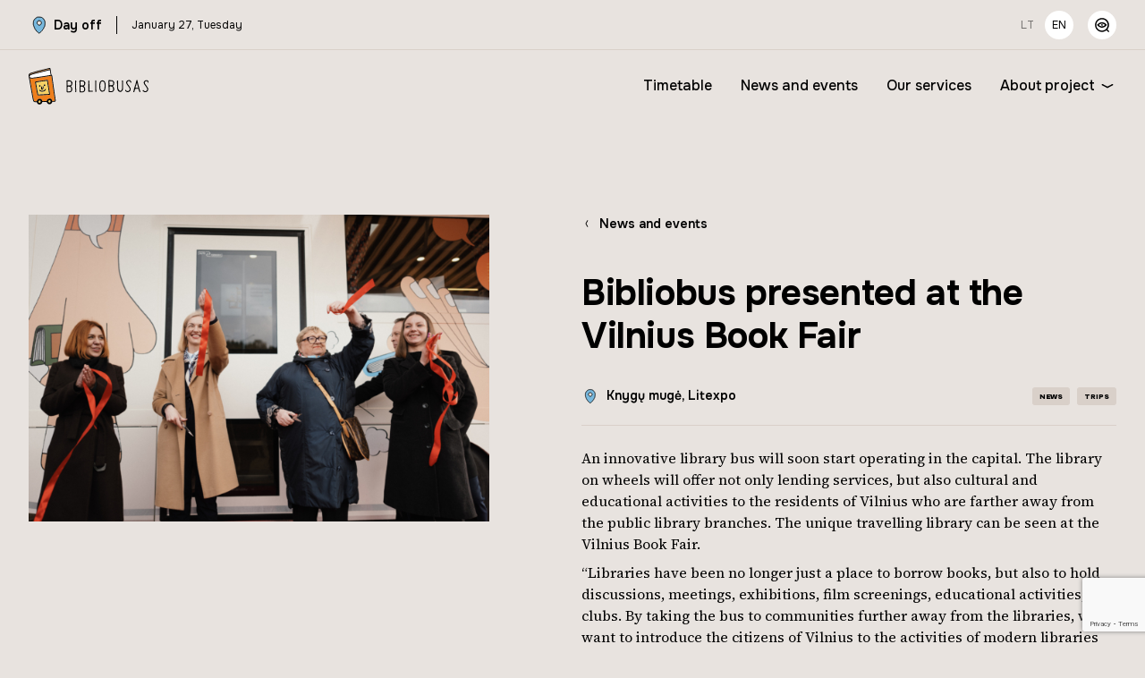

--- FILE ---
content_type: text/html; charset=UTF-8
request_url: https://bibliobusas.lt/en/bibliobus-presented-at-the-vilnius-book-fair/
body_size: 12664
content:
<!DOCTYPE html>
<html lang="en-US">

<head>
  <meta charset="UTF-8">
  <meta http-equiv="X-UA-Compatible" content="IE=edge">
  <meta name="viewport" content="width=device-width, initial-scale=1, maximum-scale=5, minimum-scale=1, user-scalable=yes">

  <link href="https://bibliobusas.lt/wp-content/themes/bibliobusas/assets/css/app.css?ver=1.1" rel="stylesheet">
  <link rel="preload" href="https://fonts.googleapis.com/css2?family=Onest:wght@100..900&family=Source+Serif+4:opsz,wght@8..60,200..900&display=swap" as="style" onload="this.onload=null;this.rel='stylesheet'" />
  <noscript>
    <link href="https://fonts.googleapis.com/css2?family=Onest:wght@100..900&family=Source+Serif+4:opsz,wght@8..60,200..900&display=swap" rel="stylesheet" type="text/css" />
  </noscript>
  <meta name='robots' content='index, follow, max-image-preview:large, max-snippet:-1, max-video-preview:-1' />
<link rel="alternate" hreflang="lt" href="https://bibliobusas.lt/pristatytas-vilniuje-kursuosiantis-bibliobusas/" />
<link rel="alternate" hreflang="en" href="https://bibliobusas.lt/en/bibliobus-presented-at-the-vilnius-book-fair/" />
<link rel="alternate" hreflang="x-default" href="https://bibliobusas.lt/pristatytas-vilniuje-kursuosiantis-bibliobusas/" />
<script id="cookie-law-info-gcm-var-js">
var _ckyGcm = {"status":true,"default_settings":[{"analytics":"granted","advertisement":"granted","functional":"granted","necessary":"granted","ad_user_data":"granted","ad_personalization":"granted","regions":"All"}],"wait_for_update":2000,"url_passthrough":false,"ads_data_redaction":false}</script>
<script id="cookie-law-info-gcm-js" type="text/javascript" src="https://bibliobusas.lt/wp-content/plugins/cookie-law-info/lite/frontend/js/gcm.min.js"></script> <script id="cookieyes" type="text/javascript" src="https://cdn-cookieyes.com/client_data/44464aa0baca70b71cac8727/script.js"></script>
	<!-- This site is optimized with the Yoast SEO plugin v26.6 - https://yoast.com/wordpress/plugins/seo/ -->
	<title>Bibliobus presented at the Vilnius Book Fair - Bibliobusas</title>
	<link rel="canonical" href="https://bibliobusas.lt/en/bibliobus-presented-at-the-vilnius-book-fair/" />
	<meta property="og:locale" content="en_US" />
	<meta property="og:type" content="article" />
	<meta property="og:title" content="Bibliobus presented at the Vilnius Book Fair - Bibliobusas" />
	<meta property="og:description" content="An innovative library bus will soon start operating in the capital. The library on wheels will offer not only lending [&hellip;]" />
	<meta property="og:url" content="https://bibliobusas.lt/en/bibliobus-presented-at-the-vilnius-book-fair/" />
	<meta property="og:site_name" content="Bibliobusas" />
	<meta property="article:published_time" content="2024-02-24T08:48:00+00:00" />
	<meta property="article:modified_time" content="2024-06-12T08:52:43+00:00" />
	<meta property="og:image" content="https://bibliobusas.lt/wp-content/uploads/2024/06/20240221_Lukosevicius-124.jpg" />
	<meta property="og:image:width" content="2048" />
	<meta property="og:image:height" content="1365" />
	<meta property="og:image:type" content="image/jpeg" />
	<meta name="author" content="Viktorija" />
	<meta name="twitter:card" content="summary_large_image" />
	<meta name="twitter:label1" content="Written by" />
	<meta name="twitter:data1" content="Viktorija" />
	<meta name="twitter:label2" content="Est. reading time" />
	<meta name="twitter:data2" content="4 minutes" />
	<script type="application/ld+json" class="yoast-schema-graph">{"@context":"https://schema.org","@graph":[{"@type":"Article","@id":"https://bibliobusas.lt/en/bibliobus-presented-at-the-vilnius-book-fair/#article","isPartOf":{"@id":"https://bibliobusas.lt/en/bibliobus-presented-at-the-vilnius-book-fair/"},"author":{"name":"Viktorija","@id":"https://bibliobusas.lt/#/schema/person/66e3821764f2846e650729074f35e167"},"headline":"Bibliobus presented at the Vilnius Book Fair","datePublished":"2024-02-24T08:48:00+00:00","dateModified":"2024-06-12T08:52:43+00:00","mainEntityOfPage":{"@id":"https://bibliobusas.lt/en/bibliobus-presented-at-the-vilnius-book-fair/"},"wordCount":585,"publisher":{"@id":"https://bibliobusas.lt/#organization"},"image":{"@id":"https://bibliobusas.lt/en/bibliobus-presented-at-the-vilnius-book-fair/#primaryimage"},"thumbnailUrl":"https://bibliobusas.lt/wp-content/uploads/2024/06/20240221_Lukosevicius-124.jpg","articleSection":["News","Trips"],"inLanguage":"en-US"},{"@type":"WebPage","@id":"https://bibliobusas.lt/en/bibliobus-presented-at-the-vilnius-book-fair/","url":"https://bibliobusas.lt/en/bibliobus-presented-at-the-vilnius-book-fair/","name":"Bibliobus presented at the Vilnius Book Fair - Bibliobusas","isPartOf":{"@id":"https://bibliobusas.lt/#website"},"primaryImageOfPage":{"@id":"https://bibliobusas.lt/en/bibliobus-presented-at-the-vilnius-book-fair/#primaryimage"},"image":{"@id":"https://bibliobusas.lt/en/bibliobus-presented-at-the-vilnius-book-fair/#primaryimage"},"thumbnailUrl":"https://bibliobusas.lt/wp-content/uploads/2024/06/20240221_Lukosevicius-124.jpg","datePublished":"2024-02-24T08:48:00+00:00","dateModified":"2024-06-12T08:52:43+00:00","breadcrumb":{"@id":"https://bibliobusas.lt/en/bibliobus-presented-at-the-vilnius-book-fair/#breadcrumb"},"inLanguage":"en-US","potentialAction":[{"@type":"ReadAction","target":["https://bibliobusas.lt/en/bibliobus-presented-at-the-vilnius-book-fair/"]}]},{"@type":"ImageObject","inLanguage":"en-US","@id":"https://bibliobusas.lt/en/bibliobus-presented-at-the-vilnius-book-fair/#primaryimage","url":"https://bibliobusas.lt/wp-content/uploads/2024/06/20240221_Lukosevicius-124.jpg","contentUrl":"https://bibliobusas.lt/wp-content/uploads/2024/06/20240221_Lukosevicius-124.jpg","width":2048,"height":1365},{"@type":"BreadcrumbList","@id":"https://bibliobusas.lt/en/bibliobus-presented-at-the-vilnius-book-fair/#breadcrumb","itemListElement":[{"@type":"ListItem","position":1,"name":"Home","item":"https://bibliobusas.lt/en/"},{"@type":"ListItem","position":2,"name":"News and events","item":"https://bibliobusas.lt/en/news/"},{"@type":"ListItem","position":3,"name":"Bibliobus presented at the Vilnius Book Fair"}]},{"@type":"WebSite","@id":"https://bibliobusas.lt/#website","url":"https://bibliobusas.lt/","name":"Bibliobusas","description":"","publisher":{"@id":"https://bibliobusas.lt/#organization"},"potentialAction":[{"@type":"SearchAction","target":{"@type":"EntryPoint","urlTemplate":"https://bibliobusas.lt/?s={search_term_string}"},"query-input":{"@type":"PropertyValueSpecification","valueRequired":true,"valueName":"search_term_string"}}],"inLanguage":"en-US"},{"@type":"Organization","@id":"https://bibliobusas.lt/#organization","name":"Bibliobusas","url":"https://bibliobusas.lt/","logo":{"@type":"ImageObject","inLanguage":"en-US","@id":"https://bibliobusas.lt/#/schema/logo/image/","url":"http://bibliobusas.lt/wp-content/uploads/2024/05/og.jpg","contentUrl":"http://bibliobusas.lt/wp-content/uploads/2024/05/og.jpg","width":1200,"height":630,"caption":"Bibliobusas"},"image":{"@id":"https://bibliobusas.lt/#/schema/logo/image/"}},{"@type":"Person","@id":"https://bibliobusas.lt/#/schema/person/66e3821764f2846e650729074f35e167","name":"Viktorija","image":{"@type":"ImageObject","inLanguage":"en-US","@id":"https://bibliobusas.lt/#/schema/person/image/","url":"https://secure.gravatar.com/avatar/deb56b7d00fb08042a1a8201ec2112342e5dd1aa8fea64f88e1371f248425e43?s=96&d=mm&r=g","contentUrl":"https://secure.gravatar.com/avatar/deb56b7d00fb08042a1a8201ec2112342e5dd1aa8fea64f88e1371f248425e43?s=96&d=mm&r=g","caption":"Viktorija"},"url":"https://bibliobusas.lt/en/author/viktorija-bibl/"}]}</script>
	<!-- / Yoast SEO plugin. -->


<style id='wp-img-auto-sizes-contain-inline-css' type='text/css'>
img:is([sizes=auto i],[sizes^="auto," i]){contain-intrinsic-size:3000px 1500px}
/*# sourceURL=wp-img-auto-sizes-contain-inline-css */
</style>
<link rel='stylesheet' id='wp-block-paragraph-css' href='https://bibliobusas.lt/wp-includes/blocks/paragraph/style.min.css?ver=6.9' type='text/css' media='all' />
<link rel='stylesheet' id='wp-block-heading-css' href='https://bibliobusas.lt/wp-includes/blocks/heading/style.min.css?ver=6.9' type='text/css' media='all' />
<script type="text/javascript" id="wpml-cookie-js-extra">
/* <![CDATA[ */
var wpml_cookies = {"wp-wpml_current_language":{"value":"en","expires":1,"path":"/"}};
var wpml_cookies = {"wp-wpml_current_language":{"value":"en","expires":1,"path":"/"}};
//# sourceURL=wpml-cookie-js-extra
/* ]]> */
</script>
<script type="text/javascript" src="https://bibliobusas.lt/wp-content/plugins/sitepress-multilingual-cms/res/js/cookies/language-cookie.js?ver=486900" id="wpml-cookie-js" defer="defer" data-wp-strategy="defer"></script>
<script type="text/javascript" src="https://bibliobusas.lt/wp-content/themes/bibliobusas/assets/js/app.js?ver=1.11" id="jquery-js"></script>
<link rel='shortlink' href='https://bibliobusas.lt/en/?p=824' />
<meta name="generator" content="WPML ver:4.8.6 stt:1,32;" />
<!-- MailerLite Universal -->
<script>
(function(w,d,e,u,f,l,n){w[f]=w[f]||function(){(w[f].q=w[f].q||[]).push(arguments);};
l=d.createElement(e);l.async=1;l.src=u;
n=d.getElementsByTagName(e)[0];n.parentNode.insertBefore(l,n);})
(window,document,'script','https://assets.mailerlite.com/js/universal.js','ml');
ml('account', '747116');
</script>
<!-- End MailerLite Universal -->
<link rel="icon" href="https://bibliobusas.lt/wp-content/uploads/2024/05/cropped-favicon-32x32.png" sizes="32x32" />
<link rel="icon" href="https://bibliobusas.lt/wp-content/uploads/2024/05/cropped-favicon-192x192.png" sizes="192x192" />
<link rel="apple-touch-icon" href="https://bibliobusas.lt/wp-content/uploads/2024/05/cropped-favicon-180x180.png" />
<meta name="msapplication-TileImage" content="https://bibliobusas.lt/wp-content/uploads/2024/05/cropped-favicon-270x270.png" />


  <!-- Meta Pixel Code -->
  <script>
  !function(f,b,e,v,n,t,s)
  {if(f.fbq)return;n=f.fbq=function(){n.callMethod?
  n.callMethod.apply(n,arguments):n.queue.push(arguments)};
  if(!f._fbq)f._fbq=n;n.push=n;n.loaded=!0;n.version='2.0';
  n.queue=[];t=b.createElement(e);t.async=!0;
  t.src=v;s=b.getElementsByTagName(e)[0];
  s.parentNode.insertBefore(t,s)}(window, document,'script',
  'https://connect.facebook.net/en_US/fbevents.js');
  fbq('init', '1467338204169067');
  fbq('track', 'PageView');
  </script>
  <noscript><img height="1" width="1" style="display:none"
  src="https://www.facebook.com/tr?id=1467338204169067&ev=PageView&noscript=1"
  /></noscript>
  <!-- End Meta Pixel Code -->

  <!-- Google Tag Manager -->
  <script>(function(w,d,s,l,i){w[l]=w[l]||[];w[l].push({'gtm.start':
  new Date().getTime(),event:'gtm.js'});var f=d.getElementsByTagName(s)[0],
  j=d.createElement(s),dl=l!='dataLayer'?'&l='+l:'';j.async=true;j.src=
  'https://www.googletagmanager.com/gtm.js?id='+i+dl;f.parentNode.insertBefore(j,f);
  })(window,document,'script','dataLayer','GTM-P6WHLH5Z');</script>
  <!-- End Google Tag Manager -->

<style id='global-styles-inline-css' type='text/css'>
:root{--wp--preset--aspect-ratio--square: 1;--wp--preset--aspect-ratio--4-3: 4/3;--wp--preset--aspect-ratio--3-4: 3/4;--wp--preset--aspect-ratio--3-2: 3/2;--wp--preset--aspect-ratio--2-3: 2/3;--wp--preset--aspect-ratio--16-9: 16/9;--wp--preset--aspect-ratio--9-16: 9/16;--wp--preset--color--black: #000000;--wp--preset--color--cyan-bluish-gray: #abb8c3;--wp--preset--color--white: #ffffff;--wp--preset--color--pale-pink: #f78da7;--wp--preset--color--vivid-red: #cf2e2e;--wp--preset--color--luminous-vivid-orange: #ff6900;--wp--preset--color--luminous-vivid-amber: #fcb900;--wp--preset--color--light-green-cyan: #7bdcb5;--wp--preset--color--vivid-green-cyan: #00d084;--wp--preset--color--pale-cyan-blue: #8ed1fc;--wp--preset--color--vivid-cyan-blue: #0693e3;--wp--preset--color--vivid-purple: #9b51e0;--wp--preset--gradient--vivid-cyan-blue-to-vivid-purple: linear-gradient(135deg,rgb(6,147,227) 0%,rgb(155,81,224) 100%);--wp--preset--gradient--light-green-cyan-to-vivid-green-cyan: linear-gradient(135deg,rgb(122,220,180) 0%,rgb(0,208,130) 100%);--wp--preset--gradient--luminous-vivid-amber-to-luminous-vivid-orange: linear-gradient(135deg,rgb(252,185,0) 0%,rgb(255,105,0) 100%);--wp--preset--gradient--luminous-vivid-orange-to-vivid-red: linear-gradient(135deg,rgb(255,105,0) 0%,rgb(207,46,46) 100%);--wp--preset--gradient--very-light-gray-to-cyan-bluish-gray: linear-gradient(135deg,rgb(238,238,238) 0%,rgb(169,184,195) 100%);--wp--preset--gradient--cool-to-warm-spectrum: linear-gradient(135deg,rgb(74,234,220) 0%,rgb(151,120,209) 20%,rgb(207,42,186) 40%,rgb(238,44,130) 60%,rgb(251,105,98) 80%,rgb(254,248,76) 100%);--wp--preset--gradient--blush-light-purple: linear-gradient(135deg,rgb(255,206,236) 0%,rgb(152,150,240) 100%);--wp--preset--gradient--blush-bordeaux: linear-gradient(135deg,rgb(254,205,165) 0%,rgb(254,45,45) 50%,rgb(107,0,62) 100%);--wp--preset--gradient--luminous-dusk: linear-gradient(135deg,rgb(255,203,112) 0%,rgb(199,81,192) 50%,rgb(65,88,208) 100%);--wp--preset--gradient--pale-ocean: linear-gradient(135deg,rgb(255,245,203) 0%,rgb(182,227,212) 50%,rgb(51,167,181) 100%);--wp--preset--gradient--electric-grass: linear-gradient(135deg,rgb(202,248,128) 0%,rgb(113,206,126) 100%);--wp--preset--gradient--midnight: linear-gradient(135deg,rgb(2,3,129) 0%,rgb(40,116,252) 100%);--wp--preset--font-size--small: 13px;--wp--preset--font-size--medium: 20px;--wp--preset--font-size--large: 36px;--wp--preset--font-size--x-large: 42px;--wp--preset--spacing--20: 0.44rem;--wp--preset--spacing--30: 0.67rem;--wp--preset--spacing--40: 1rem;--wp--preset--spacing--50: 1.5rem;--wp--preset--spacing--60: 2.25rem;--wp--preset--spacing--70: 3.38rem;--wp--preset--spacing--80: 5.06rem;--wp--preset--shadow--natural: 6px 6px 9px rgba(0, 0, 0, 0.2);--wp--preset--shadow--deep: 12px 12px 50px rgba(0, 0, 0, 0.4);--wp--preset--shadow--sharp: 6px 6px 0px rgba(0, 0, 0, 0.2);--wp--preset--shadow--outlined: 6px 6px 0px -3px rgb(255, 255, 255), 6px 6px rgb(0, 0, 0);--wp--preset--shadow--crisp: 6px 6px 0px rgb(0, 0, 0);}:where(.is-layout-flex){gap: 0.5em;}:where(.is-layout-grid){gap: 0.5em;}body .is-layout-flex{display: flex;}.is-layout-flex{flex-wrap: wrap;align-items: center;}.is-layout-flex > :is(*, div){margin: 0;}body .is-layout-grid{display: grid;}.is-layout-grid > :is(*, div){margin: 0;}:where(.wp-block-columns.is-layout-flex){gap: 2em;}:where(.wp-block-columns.is-layout-grid){gap: 2em;}:where(.wp-block-post-template.is-layout-flex){gap: 1.25em;}:where(.wp-block-post-template.is-layout-grid){gap: 1.25em;}.has-black-color{color: var(--wp--preset--color--black) !important;}.has-cyan-bluish-gray-color{color: var(--wp--preset--color--cyan-bluish-gray) !important;}.has-white-color{color: var(--wp--preset--color--white) !important;}.has-pale-pink-color{color: var(--wp--preset--color--pale-pink) !important;}.has-vivid-red-color{color: var(--wp--preset--color--vivid-red) !important;}.has-luminous-vivid-orange-color{color: var(--wp--preset--color--luminous-vivid-orange) !important;}.has-luminous-vivid-amber-color{color: var(--wp--preset--color--luminous-vivid-amber) !important;}.has-light-green-cyan-color{color: var(--wp--preset--color--light-green-cyan) !important;}.has-vivid-green-cyan-color{color: var(--wp--preset--color--vivid-green-cyan) !important;}.has-pale-cyan-blue-color{color: var(--wp--preset--color--pale-cyan-blue) !important;}.has-vivid-cyan-blue-color{color: var(--wp--preset--color--vivid-cyan-blue) !important;}.has-vivid-purple-color{color: var(--wp--preset--color--vivid-purple) !important;}.has-black-background-color{background-color: var(--wp--preset--color--black) !important;}.has-cyan-bluish-gray-background-color{background-color: var(--wp--preset--color--cyan-bluish-gray) !important;}.has-white-background-color{background-color: var(--wp--preset--color--white) !important;}.has-pale-pink-background-color{background-color: var(--wp--preset--color--pale-pink) !important;}.has-vivid-red-background-color{background-color: var(--wp--preset--color--vivid-red) !important;}.has-luminous-vivid-orange-background-color{background-color: var(--wp--preset--color--luminous-vivid-orange) !important;}.has-luminous-vivid-amber-background-color{background-color: var(--wp--preset--color--luminous-vivid-amber) !important;}.has-light-green-cyan-background-color{background-color: var(--wp--preset--color--light-green-cyan) !important;}.has-vivid-green-cyan-background-color{background-color: var(--wp--preset--color--vivid-green-cyan) !important;}.has-pale-cyan-blue-background-color{background-color: var(--wp--preset--color--pale-cyan-blue) !important;}.has-vivid-cyan-blue-background-color{background-color: var(--wp--preset--color--vivid-cyan-blue) !important;}.has-vivid-purple-background-color{background-color: var(--wp--preset--color--vivid-purple) !important;}.has-black-border-color{border-color: var(--wp--preset--color--black) !important;}.has-cyan-bluish-gray-border-color{border-color: var(--wp--preset--color--cyan-bluish-gray) !important;}.has-white-border-color{border-color: var(--wp--preset--color--white) !important;}.has-pale-pink-border-color{border-color: var(--wp--preset--color--pale-pink) !important;}.has-vivid-red-border-color{border-color: var(--wp--preset--color--vivid-red) !important;}.has-luminous-vivid-orange-border-color{border-color: var(--wp--preset--color--luminous-vivid-orange) !important;}.has-luminous-vivid-amber-border-color{border-color: var(--wp--preset--color--luminous-vivid-amber) !important;}.has-light-green-cyan-border-color{border-color: var(--wp--preset--color--light-green-cyan) !important;}.has-vivid-green-cyan-border-color{border-color: var(--wp--preset--color--vivid-green-cyan) !important;}.has-pale-cyan-blue-border-color{border-color: var(--wp--preset--color--pale-cyan-blue) !important;}.has-vivid-cyan-blue-border-color{border-color: var(--wp--preset--color--vivid-cyan-blue) !important;}.has-vivid-purple-border-color{border-color: var(--wp--preset--color--vivid-purple) !important;}.has-vivid-cyan-blue-to-vivid-purple-gradient-background{background: var(--wp--preset--gradient--vivid-cyan-blue-to-vivid-purple) !important;}.has-light-green-cyan-to-vivid-green-cyan-gradient-background{background: var(--wp--preset--gradient--light-green-cyan-to-vivid-green-cyan) !important;}.has-luminous-vivid-amber-to-luminous-vivid-orange-gradient-background{background: var(--wp--preset--gradient--luminous-vivid-amber-to-luminous-vivid-orange) !important;}.has-luminous-vivid-orange-to-vivid-red-gradient-background{background: var(--wp--preset--gradient--luminous-vivid-orange-to-vivid-red) !important;}.has-very-light-gray-to-cyan-bluish-gray-gradient-background{background: var(--wp--preset--gradient--very-light-gray-to-cyan-bluish-gray) !important;}.has-cool-to-warm-spectrum-gradient-background{background: var(--wp--preset--gradient--cool-to-warm-spectrum) !important;}.has-blush-light-purple-gradient-background{background: var(--wp--preset--gradient--blush-light-purple) !important;}.has-blush-bordeaux-gradient-background{background: var(--wp--preset--gradient--blush-bordeaux) !important;}.has-luminous-dusk-gradient-background{background: var(--wp--preset--gradient--luminous-dusk) !important;}.has-pale-ocean-gradient-background{background: var(--wp--preset--gradient--pale-ocean) !important;}.has-electric-grass-gradient-background{background: var(--wp--preset--gradient--electric-grass) !important;}.has-midnight-gradient-background{background: var(--wp--preset--gradient--midnight) !important;}.has-small-font-size{font-size: var(--wp--preset--font-size--small) !important;}.has-medium-font-size{font-size: var(--wp--preset--font-size--medium) !important;}.has-large-font-size{font-size: var(--wp--preset--font-size--large) !important;}.has-x-large-font-size{font-size: var(--wp--preset--font-size--x-large) !important;}
/*# sourceURL=global-styles-inline-css */
</style>
</head>

<body >
      <!-- Google Tag Manager (noscript) -->
    <noscript><iframe src="https://www.googletagmanager.com/ns.html?id=GTM-P6WHLH5Z"
    height="0" width="0" style="display:none;visibility:hidden"></iframe></noscript>
    <!-- End Google Tag Manager (noscript) -->  
    <header class="header">
    <div class="top-bar">
      <div class="container">
        <div class="location">
          <svg>
            <use xlink:href="/icons.svg#location" />
          </svg>
          Day off        </div>
        <div class="date">
          January 27, Tuesday        </div>
        <div class="right">
          <ul class="langs"><li><a href="https://bibliobusas.lt/pristatytas-vilniuje-kursuosiantis-bibliobusas/">LT</a></li><li class="current"><a href="https://bibliobusas.lt/en/bibliobus-presented-at-the-vilnius-book-fair/">EN</a></li></ul>          <ul class="links">
            <li class="current with-sub">
              <button aria-label="View parameters">
                <svg role="img" aria-hidden="true" aria-label="View parameters">
                  <use xlink:href="/icons.svg#preview" />
                </svg>
              </button>
              <ul>
                <li><label class="text-size">Text size                    <input type="range" min="1" max="3" value="1" id="text-size"></label></li>
                <li>
                  <label class="checkbox"><input type="checkbox" id="contrast">Contrast</label>
                </li>
                <li>
                  <label class="checkbox"><input type="checkbox" id="dislect">Adopted for dyslexia</label>
                </li>
              </ul>
            </li>
                      </ul>
        </div>
      </div>
    </div>
    <div class="bottom-bar">

      <div class="container">
        <a href="https://bibliobusas.lt/en/" class="logo" aria-label="Bibliobusas">
          <svg>
            <use xlink:href="/icons.svg#logo" />
          </svg>
        </a>
        <button aria-label="Menu" class="menu-trigger">
          <span></span>
          <span></span>
          <span></span>
        </button>
        <nav class="main-nav">
          <div class="top-nav">

            <ul>
              <li class=""><a  title="Timetable" href="https://bibliobusas.lt/en/timetable/" >Timetable</a></li><li class=""><a  title="News and events" href="https://bibliobusas.lt/en/news/" >News and events</a></li><li class=""><a  title="Our services" href="https://bibliobusas.lt/en/services/" >Our services</a></li><li class="with-sub "><a  title="About project" href="https://bibliobusas.lt/en/about/" >About project</a><ul><li class=""><a  title="About project" href="https://bibliobusas.lt/en/about/" >About project</a></li><li class=""><a  title="Bibliobus FAQs" href="https://bibliobusas.lt/en/faq/" >Bibliobus FAQs</a></li><li class=""><a  title="Contacts" href="https://bibliobusas.lt/en/contacts/" >Contacts</a></li></ul></li>            </ul>
            <div class="bottom-menu">
              <div class="location">
                <svg>
                  <use xlink:href="/icons.svg#location" />
                </svg>Day off              </div>
              <div class="date">
                January 27, Tuesday              </div>
              <div class="right">
                <ul class="langs"><li><a href="https://bibliobusas.lt/pristatytas-vilniuje-kursuosiantis-bibliobusas/">LT</a></li><li class="current"><a href="https://bibliobusas.lt/en/bibliobus-presented-at-the-vilnius-book-fair/">EN</a></li></ul>                <ul class="links">
                  <li class="current with-sub">
                    <button aria-label="View parameters">
                      <svg role="img" aria-hidden="true" aria-label="View parameters">
                        <use xlink:href="/icons.svg#preview" />
                      </svg>
                    </button>
                    <ul>
                      <li><label class="text-size">Text size                          <input type="range" min="1" max="3" value="1" id="text-size"></label></li>
                      <li>
                        <label class="checkbox"><input type="checkbox" id="contrast">Contrast</label>
                      </li>
                      <li>
                        <label class="checkbox"><input type="checkbox" id="dislect">Adopted for dyslexia</label>
                      </li>
                    </ul>
                  </li>
                                  </ul>
              </div>
            </div>

          </div>




        </nav>
      </div>
    </div>
  </header>

  <div class="body"><div class="section section-post">
      <div class="container">

        <div class="row">
          <div class="image js-appear">
            <picture><source media='(min-width: 768px)' srcset='https://bibliobusas.lt/wp-content/uploads/2024/06/20240221_Lukosevicius-124-650x433.jpg,  https://bibliobusas.lt/wp-content/uploads/2024/06/20240221_Lukosevicius-124-1084x722.jpg 2x' /><source media='(max-width: 767px)' srcset='https://bibliobusas.lt/wp-content/uploads/2024/06/20240221_Lukosevicius-124-786x524.jpg' /><img loading="lazy" src='https://bibliobusas.lt/wp-content/uploads/2024/06/20240221_Lukosevicius-124-650x433.jpg' srcset="https://bibliobusas.lt/wp-content/uploads/2024/06/20240221_Lukosevicius-124-1084x722.jpg 2x 2x"  alt=''></picture>          </div>
          <div class="text  js-appear-in">
            <a href="https://bibliobusas.lt/en/news/" class="back">
              <svg>
                <use xlink:href="/icons.svg#arrow" />
              </svg>
              News and events            </a>
            <div class="m-only">

              <div class="tags">
                <a href="https://bibliobusas.lt/en/naujienos-renginiai/news/" class="tag">News</a><a href="https://bibliobusas.lt/en/naujienos-renginiai/trips/" class="tag">Trips</a>              </div>
            </div>
            <h1 class="h2">Bibliobus presented at the Vilnius Book Fair</h1>
            <div class="meta">
              
                                          <div class="location">
                  <svg>
                    <use xlink:href="/icons.svg#location" />
                  </svg>
                  Knygų mugė, Litexpo                </div>
                                          <div class="tags">
                <a href="https://bibliobusas.lt/en/naujienos-renginiai/news/" class="tag">News</a><a href="https://bibliobusas.lt/en/naujienos-renginiai/trips/" class="tag">Trips</a>              </div>
            </div>
                        <div class="entry  js-appear-in">
              
<p>An innovative library bus will soon start operating in the capital. The library on wheels will offer not only lending services, but also cultural and educational activities to the residents of Vilnius who are farther away from the public library branches. The unique travelling library can be seen at the Vilnius Book Fair.</p>



<p>&#8220;Libraries have been no longer just a place to borrow books, but also to hold discussions, meetings, exhibitions, film screenings, educational activities, and clubs. By taking the bus to communities further away from the libraries, we want to introduce the citizens of Vilnius to the activities of modern libraries and encourage them to actively use the services they provide,&#8221; says Simona Bieliūnė, Vice-Mayor of Vilnius City.</p>



<p>The mobile library will increase the accessibility of the public library services to the residents of Vilnius City who live further away from the library branches, for example, in Pavilniai, Verkiai or Salininkai. The library bus is planned to travel to the different districts one or several days a week.</p>



<p>&#8220;The Bibliobus is an exceptional gift for Vilnius residents of all ages. We wanted to create a cosy space for community gatherings where everyone feels welcome. We hope that the Bibliobus will become an integral part of the leisure time of Vilnius residents,&#8221; says Rima Gražienė, Director of the Vilnius City Municipality Central Library.</p>



<p>The Bibliobus collection will consist of about 900 fiction and non-fiction books in Lithuanian and foreign languages, puzzles and games for children and adults. All visitors will have the opportunity to register to become a reader and use the e-catalogue. The Bibliobus will offer free Wi-Fi, printing and photocopying services.</p>



<h2 class="wp-block-heading">The functional design of the Library Bus includes a lift</h2>



<p>The library has 2 computerised workstations, 3 seating areas for reading or working on your own computer, and 5 freely selectable seats on pouffes. During events, the mobile library will offer an interactive screen, blacked-out windows for cinema screenings and comfortable seating on cushions.</p>



<p>The Mobile Library can accommodate up to 10 visitors at a time. For those with mobility problems, a lift will make it easier to get inside the library bus.</p>



<p>According to the designer Aurelija Slapikaitė-Jurkonė, &#8220;When designing the library bus, we faced the challenge of how to fit all the necessary spaces and bookshelves into this small room.&#8221;</p>



<p>&#8220;We wanted to create a cosy, home-like environment, so we used a lot of wood for the decoration, so that it would not only warm everyone up with its presence and its warm shade, but also produce vitamin C,&#8221; says the designer of the library, A. Slapikaitė-Jurkonė.</p>



<h2 class="wp-block-heading">Bibliobus will bring educational and cultural activities</h2>



<p>During the warm season, visitors will not only be able to go inside the Bibliobus, but also to enjoy a relaxing time next to it. A drop-down screen has been installed on the facade of the Bibliobus and high quality sound is provided for events. Comfortable sun loungers and umbrellas will be set up nearby.</p>



<p>The modern mobile library will offer more than just books to the communities around Vilnius. It will offer educational and cultural activities for different age groups, and bring people together for cosy gatherings. Depending on the needs of the communities, the library will offer film screenings, book clubs, digital literacy and robotics classes and various other activities.</p>



<p>The Bibliobus will be on display at the Vilnius Book Fair until 24 February at the entrance to Hall 5, after which it will start travelling around the capital&#8217;s neighborhoods.</p>


</div>
</div>
</div>
<div class="gallery-full" >
  <div class="set  js-appear-in">
            <div class="img-h">
          <a href="#1" data-set="1" class="js-gallery-item">
            <picture><source media='(min-width: 768px)' srcset='https://bibliobusas.lt/wp-content/uploads/2024/06/20240221_Lukosevicius-1-763x504.jpg,  https://bibliobusas.lt/wp-content/uploads/2024/06/20240221_Lukosevicius-1-1272x840.jpg 2x' /><source media='(max-width: 767px)' srcset='https://bibliobusas.lt/wp-content/uploads/2024/06/20240221_Lukosevicius-1-786x488.jpg' /><img loading="lazy" class="bg" src='https://bibliobusas.lt/wp-content/uploads/2024/06/20240221_Lukosevicius-1-763x504.jpg' srcset="https://bibliobusas.lt/wp-content/uploads/2024/06/20240221_Lukosevicius-1-1272x840.jpg 2x 2x"  alt=''></picture>          </a>
        </div>
    </div><div class="set js-appear-in"><div class="item">        <div class="img-h">
          <a href="#2" data-set="1" class="js-gallery-item">
            <picture><source media='(min-width: 768px)' srcset='https://bibliobusas.lt/wp-content/uploads/2024/06/20240221_Lukosevicius-124-376x247.jpg,  https://bibliobusas.lt/wp-content/uploads/2024/06/20240221_Lukosevicius-124-628x412.jpg 2x' /><source media='(max-width: 767px)' srcset='https://bibliobusas.lt/wp-content/uploads/2024/06/20240221_Lukosevicius-124-786x488.jpg' /><img loading="lazy" class="bg" src='https://bibliobusas.lt/wp-content/uploads/2024/06/20240221_Lukosevicius-124-376x247.jpg' srcset="https://bibliobusas.lt/wp-content/uploads/2024/06/20240221_Lukosevicius-124-628x412.jpg 2x 2x"  alt=''></picture>          </a>
        </div>
    </div><div class="item">        <div class="img-h">
          <a href="#3" data-set="1" class="js-gallery-item">
            <picture><source media='(min-width: 768px)' srcset='https://bibliobusas.lt/wp-content/uploads/2024/06/20240221_Lukosevicius-130-376x247.jpg,  https://bibliobusas.lt/wp-content/uploads/2024/06/20240221_Lukosevicius-130-628x412.jpg 2x' /><source media='(max-width: 767px)' srcset='https://bibliobusas.lt/wp-content/uploads/2024/06/20240221_Lukosevicius-130-786x488.jpg' /><img loading="lazy" class="bg" src='https://bibliobusas.lt/wp-content/uploads/2024/06/20240221_Lukosevicius-130-376x247.jpg' srcset="https://bibliobusas.lt/wp-content/uploads/2024/06/20240221_Lukosevicius-130-628x412.jpg 2x 2x"  alt=''></picture>          </a>
        </div>
    </div><div class="item">        <div class="img-h">
          <a href="#4" data-set="1" class="js-gallery-item">
            <picture><source media='(min-width: 768px)' srcset='https://bibliobusas.lt/wp-content/uploads/2024/06/20240221_Lukosevicius-90-376x247.jpg,  https://bibliobusas.lt/wp-content/uploads/2024/06/20240221_Lukosevicius-90-628x412.jpg 2x' /><source media='(max-width: 767px)' srcset='https://bibliobusas.lt/wp-content/uploads/2024/06/20240221_Lukosevicius-90-786x488.jpg' /><img loading="lazy" class="bg" src='https://bibliobusas.lt/wp-content/uploads/2024/06/20240221_Lukosevicius-90-376x247.jpg' srcset="https://bibliobusas.lt/wp-content/uploads/2024/06/20240221_Lukosevicius-90-628x412.jpg 2x 2x"  alt=''></picture>          </a>
        </div>
    </div><div class="item">        <div class="img-h">
          <a href="#5" data-set="1" class="js-gallery-item">
            <picture><source media='(min-width: 768px)' srcset='https://bibliobusas.lt/wp-content/uploads/2024/06/20240221_Lukosevicius-3-376x247.jpg,  https://bibliobusas.lt/wp-content/uploads/2024/06/20240221_Lukosevicius-3-628x412.jpg 2x' /><source media='(max-width: 767px)' srcset='https://bibliobusas.lt/wp-content/uploads/2024/06/20240221_Lukosevicius-3-786x488.jpg' /><img loading="lazy" class="bg" src='https://bibliobusas.lt/wp-content/uploads/2024/06/20240221_Lukosevicius-3-376x247.jpg' srcset="https://bibliobusas.lt/wp-content/uploads/2024/06/20240221_Lukosevicius-3-628x412.jpg 2x 2x"  alt=''></picture>          </a>
        </div>
    </div>  </div>
  <div class="over  js-appear">
    <a href="#1" data-set="1" class="btn js-gallery-item">View all photos (8)</a>
  </div>
</div>
<div class="row">
  <div class="image"></div>
  <div class="text">
    <div class="entry">
                  </div>
          </div>
        </div>

      </div>
    </div>


    

      <div class="section section-other-post">
        <div class="container">


          <div class="h2  js-appear">
            Other news and events          </div>


          <div class="swiper">
            <div class="swiper-wrapper  js-appear-in">
              <div class="swiper-slide"><a href="https://bibliobusas.lt/en/new-books-may/" class="news-item ">
  <div class="image">
    <div class="img-h">
      <picture><source media='(min-width: 768px)' srcset='https://bibliobusas.lt/wp-content/uploads/2024/06/5-650x389.png,  https://bibliobusas.lt/wp-content/uploads/2024/06/5.png 2x' /><source media='(max-width: 767px)' srcset='https://bibliobusas.lt/wp-content/uploads/2024/06/5-786x471.png' /><img loading="lazy" class="bg" src='https://bibliobusas.lt/wp-content/uploads/2024/06/5-650x389.png' srcset="https://bibliobusas.lt/wp-content/uploads/2024/06/5.png 2x 2x"  alt=''></picture>    </div>
  </div>
  <div class="text">

    <div class="tags">
      <span class="tag">News</span>    </div>
    <div class="h5">
      New books. May    </div>
    <p></p>      </div>
</a></div><div class="swiper-slide"><a href="https://bibliobusas.lt/en/19th-of-may-neighbours-day-in-pavilnys/" class="news-item ">
  <div class="image">
    <div class="img-h">
      <picture><source media='(min-width: 768px)' srcset='https://bibliobusas.lt/wp-content/uploads/2024/05/2-naujiena-650x433.jpg,  https://bibliobusas.lt/wp-content/uploads/2024/05/2-naujiena-1084x723.jpg 2x' /><source media='(max-width: 767px)' srcset='https://bibliobusas.lt/wp-content/uploads/2024/05/2-naujiena-786x524.jpg' /><img loading="lazy" class="bg" src='https://bibliobusas.lt/wp-content/uploads/2024/05/2-naujiena-650x433.jpg' srcset="https://bibliobusas.lt/wp-content/uploads/2024/05/2-naujiena-1084x723.jpg 2x 2x"  alt=''></picture>    </div>
  </div>
  <div class="text">

    <div class="tags">
      <span class="tag">News</span><span class="tag">Events</span><span class="tag">Workshops</span><span class="tag yellow">Mandatory registration</span>    </div>
    <div class="h5">
      19th of May &#8211; Neighbours&#8217; Day in Pavilnys!    </div>
    <p>Communities around the world celebrate Neighbour Day in May. The Bibliobus invites you to celebrate together! 19 May at 12.00. [&hellip;]</p>          <div class="location">
        <svg>
          <use xlink:href="/icons.svg#location" />
        </svg>
        Pavilnys      </div>
      </div>
</a></div>            </div>
            <div class="swiper-pagination"></div>

            <div class="arrows  js-appear">

              <div class="swiper-button-prev">
                <svg>
                  <use xlink:href="/icons.svg#arrow" />
                </svg>
              </div>
              <div class="swiper-button-next">
                <svg>
                  <use xlink:href="/icons.svg#arrow" />
                </svg>
              </div>
            </div>

          </div>
        </div>
      </div>
</div>
<footer class="footer">
    <div class="container">
        <div class="sponsors">
                                    <div class="item">
                            <div class="label">
                                Project funded by                            </div>
                            <div class="img">
                                <a target="_blank" href="https://vilnius.lt" aria-label="Project funded by">
                                    <img src="https://bibliobusas.lt/wp-content/uploads/2024/05/vilnius.svg" class="attachment-full size-full" alt="" loading="lazy" decoding="async" />                                </a>
                            </div>
                        </div>
                                    <div class="item">
                            <div class="label">
                                The initiators of the project                             </div>
                            <div class="img">
                                <a target="_blank" href="https://www.vcb.lt/en/" aria-label="The initiators of the project ">
                                    <img width="360" height="164" src="https://bibliobusas.lt/wp-content/uploads/2024/06/bibliobusas.png" class="attachment-full size-full" alt="" loading="lazy" decoding="async" srcset="https://bibliobusas.lt/wp-content/uploads/2024/06/bibliobusas.png 360w, https://bibliobusas.lt/wp-content/uploads/2024/06/bibliobusas-300x137.png 300w" sizes="auto, (max-width: 360px) 100vw, 360px" />                                </a>
                            </div>
                        </div>
                    </div>
        <div class="newsletter">
            <div class="right">
                <img src="https://bibliobusas.lt/wp-content/themes/bibliobusas/assets/images/f.svg" loading="lazy" alt>
            </div>
            <div class="logo">
                <a href="https://bibliobusas.lt/en/" aria-label="Bibliobusas"><img src="https://bibliobusas.lt/wp-content/themes/bibliobusas/assets/images/footer-logo.svg" loading="lazy" alt></a>
            </div>
            <p>Bibliobus is a mobile library project initiated by the Central Library of Vilnius City Municipality to increase the accessibility of services to the inhabitants of Vilnius City who are located away from the library branches. The Bibliobus provides public library services, cultural and educational activities. It will be parked at designated locations one or several days a week, inviting children and adults to discover the joy of reading and to actively participate in community events.</p>

            <div class="h5">
                Subscribe and keep up to date!            </div>

            <div id="mlb2-15260113" class="ml-form-embedContainer ml-subscribe-form ml-subscribe-form-15260113">
                <div class="row-form">
                    <form action="https://assets.mailerlite.com/jsonp/747116/forms/122841579181311873/subscribe" data-code="t1r3k6" class="newsletter-form" method="post" target="_blank">
                        <div class="set"> 
                            <div class="ss">

                                <input aria-label="email" aria-required="true" type="email" class="form-control" data-inputmask="" name="fields[email]" placeholder="Email" autocomplete="email">
                                <div class="wpcf7-not-valid-tip" style="display: none;">
                                    Email is incorrect                                </div>
                                <div class="row-success" style="display:none">
                                    You have successfully subscribed to our newsletter!                                </div>
                            </div>
                            <input type="hidden" name="anticsrf" value="true">

                            <input type="hidden" name="ml-submit" value="1">
                            <div class="ml-form-embedSubmit">
                                <button disabled="disabled" style="display:none" type="button" class="loading btn btn-secondary btn-block disabled">Subscribe</button>
                                <button type="submit" class="btn btn-primary btn-block">Subscribe</button>

                            </div>

                        </div>
                        <label class="checkbox">
                            <input type="checkbox" value="1" class="footer_ml_checkbox">
                            <span class="check-label"> I agree to Bibliobus <a target="_blank" href="https://bibliobusas.neat.support/en/privatumo-politika/">Privacy policy</a></span>
                        </label>

                    </form>
                </div>
            </div>
            <script>
                function ml_webform_success_15260113() {
                    var r = ml_jQuery || jQuery;
                    r(".ml-subscribe-form-15260113 .wpcf7-not-valid-tip").hide();
                    r(".ml-subscribe-form-15260113 .form-control").val('');

                    r(".ml-subscribe-form-15260113 .error").removeClass('error');
                    r(".ml-subscribe-form-15260113 .row-success").show();
                    r(".ml-subscribe-form-15260113 .ml-form-embedSubmit").hide();
                }
                const validateEmail = (email) => {
                    return String(email)
                        .toLowerCase()
                        .match(
                            /^(([^<>()[\]\\.,;:\s@"]+(\.[^<>()[\]\\.,;:\s@"]+)*)|.(".+"))@((\[[0-9]{1,3}\.[0-9]{1,3}\.[0-9]{1,3}\.[0-9]{1,3}\])|(([a-zA-Z\-0-9]+\.)+[a-zA-Z]{2,}))$/
                        );
                };

                function validateMailer() {

                    var checkbox = jQuery('.newsletter-form .footer_ml_checkbox');
                    var em = jQuery('.newsletter-form .form-control');
                    var valid = true;
                    if (em.val() && validateEmail(em.val())) {
                        em.removeClass('error');
                        em.next().hide();
                    } else {
                        valid = false;
                        em.addClass('error');
                        em.next().show();
                    }
                    if (checkbox.is(':checked')) {
                        checkbox.removeClass('error');
                    } else {
                        valid = false;
                        checkbox.addClass('error');
                    }

                    if (!valid) {
                        return false;
                    }
                }
                jQuery(document).on('click', '.newsletter-form .btn', function() {
                    return validateMailer();
                });
                jQuery(document).on('submit', '.newsletter-form', function() {
                    return validateMailer();
                });
            </script>
      <script src="https://groot.mailerlite.com/js/w/webforms.min.js?v2d8fb22bb5b3677f161552cd9e774127" type="text/javascript"></script>
        <script>
            setTimeout(() => {
                fetch("https://assets.mailerlite.com/jsonp/747116/forms/122841579181311873/takel")
            }, 1000);
        </script>


            <div class="footer-menu">
                <ul>
                    <li class=""><a  title="Timetable" href="https://bibliobusas.lt/en/timetable/" >Timetable</a></li><li class=""><a  title="News and events" href="https://bibliobusas.lt/en/news/" >News and events</a></li><li class=""><a  title="Our services" href="https://bibliobusas.lt/en/services/" >Our services</a></li>                </ul>
                <ul>
                    <li class=""><a  title="About project" href="https://bibliobusas.lt/en/about/" >About project</a></li><li class=""><a  title="Contacts" href="https://bibliobusas.lt/en/contacts/" >Contacts</a></li><li class=""><a  title="Bibliobus FAQs" href="https://bibliobusas.lt/en/faq/" >Bibliobus FAQs</a></li>                </ul>
            </div>
        </div>
        <ul class="social">
                            <li><a href="https://www.facebook.com/bibliobusas" target="_blank" aria-label="Facebook">
                        <svg>
                            <use xlink:href="/icons.svg#fb" />
                        </svg>
                    </a></li>
                                </ul>
        <div class="f-set">
            <div class="left">
                <div class="links">
                                            <a href="tel:+37069991117" >+370 69991117</a>
                                                                <a href="/cdn-cgi/l/email-protection#422e2320233102202b202e2b2d20373123316c2e36"><span class="__cf_email__" data-cfemail="4b272a292a380b292229272224293e382a3865273f">[email&#160;protected]</span></a>
                                    </div>
                <div class="link">
                                            <a href="https://www.vcb.lt/en/" target="_blank">www.vcb.lt</a>
                                    </div>
            </div>
            <div class="copy">
                <a href="https://www.itsneat.digital/" target="_blank" class="icon">
                    <svg>
                        <use xlink:href="/icons.svg#neat" />
                    </svg>
                </a>
                © 2026 Bibliobus. All rights reserved<br>
                                    <a href="https://bibliobusas.lt/privatumo-politika/">Privacy policy</a>
                            </div>
        </div>
    </div>
</footer>

    <script data-cfasync="false" src="/cdn-cgi/scripts/5c5dd728/cloudflare-static/email-decode.min.js"></script><script>
        document.addEventListener('wpcf7mailsent', function(event) {
            var parent = jQuery('[id="' + event.detail.unitTag + '"]').parentsUntil('.modal-over').parent('.modal-over');
            parent.addClass('sent-mode');
            $(' .form-modal').stop().animate({
                scrollTop: 0
            }, 0);

        }, false);
    </script>
            <div class="modal-over" id="pakviesti">
            <div class="form-modal">

                <div class="close">
                    <svg>
                        <use xlink:href="/icons.svg#close" />
                    </svg>
                </div>

                <div class="form-sent">
                    <div class="h2">
                        Thanks for the invitation!                     </div>
                    <div class="entry">
                        <p>Thanks for the invitation! Don't turn the kettle on yet, we will be back with an answer shortly.</p>
                    </div>
                    <div class="image">
                        <img loading="lazy" src="https://bibliobusas.lt/wp-content/themes/bibliobusas/assets/images/sent.svg" alt>
                    </div>
                </div>
                <div class="form-ac">
                    <div class="h2">
                        Invite us to visit                    </div>

                    <div class="h5">
                        Your offer to bibliobus:                    </div>
                    
<div class="wpcf7 no-js" id="wpcf7-f250-o1" lang="en-US" dir="ltr" data-wpcf7-id="250">
<div class="screen-reader-response"><p role="status" aria-live="polite" aria-atomic="true"></p> <ul></ul></div>
<form action="/en/bibliobus-presented-at-the-vilnius-book-fair/#wpcf7-f250-o1" method="post" class="wpcf7-form init wpcf7-acceptance-as-validation" aria-label="Contact form" novalidate="novalidate" data-status="init">
<fieldset class="hidden-fields-container"><input type="hidden" name="_wpcf7" value="250" /><input type="hidden" name="_wpcf7_version" value="6.1.4" /><input type="hidden" name="_wpcf7_locale" value="en_US" /><input type="hidden" name="_wpcf7_unit_tag" value="wpcf7-f250-o1" /><input type="hidden" name="_wpcf7_container_post" value="0" /><input type="hidden" name="_wpcf7_posted_data_hash" value="" /><input type="hidden" name="_wpcf7_recaptcha_response" value="" />
</fieldset>
<span class="wpcf7-form-control-wrap" data-name="your-name"><input size="40" maxlength="400" class="wpcf7-form-control wpcf7-text wpcf7-validates-as-required" autocomplete="name" aria-required="true" aria-invalid="false" placeholder="Name, surname *" value="" type="text" name="your-name" /></span>
<div class="row">
  <div class="col">
    <span class="wpcf7-form-control-wrap" data-name="your-email"><input size="40" maxlength="400" class="wpcf7-form-control wpcf7-email wpcf7-validates-as-required wpcf7-text wpcf7-validates-as-email" autocomplete="email" aria-required="true" aria-invalid="false" placeholder="Email address *" value="" type="email" name="your-email" /></span>
  </div>
  <div class="col">
    <span class="wpcf7-form-control-wrap" data-name="your-phone"><input size="40" maxlength="400" class="wpcf7-form-control wpcf7-tel wpcf7-validates-as-required wpcf7-text wpcf7-validates-as-tel" aria-required="true" aria-invalid="false" placeholder="Phone number *" value="" type="tel" name="your-phone" /></span>
  </div>
</div>
<span class="wpcf7-form-control-wrap" data-name="your-message"><textarea cols="40" rows="10" maxlength="2000" class="wpcf7-form-control wpcf7-textarea wpcf7-validates-as-required" aria-required="true" aria-invalid="false" placeholder="Tell us your idea *" name="your-message"></textarea></span>
<span class="wpcf7-form-control-wrap" data-name="acceptance-714"><span class="wpcf7-form-control wpcf7-acceptance"><span class="wpcf7-list-item"><label><input type="checkbox" name="acceptance-714" value="1" aria-invalid="false" /><span class="wpcf7-list-item-label">I agree to <a href="/privatumo-politika">Privacy policy</a></span></label></span></span></span>
<div class="footer-bottom">
  <button type="submit" class="btn btn-primary">Send request</button>
</div><div class="wpcf7-response-output" aria-hidden="true"></div>
</form>
</div>
                </div>
            </div>
        </div>
        
                    <div class="modal-over" id="gallery-1">
                        <div class="gallery-modal">
                            <div class="container">

                                <div class="close">
                                    <svg>
                                        <use xlink:href="/icons.svg#close" />
                                    </svg>
                                </div>

                                <div class="h4">
                                    Photo gallery                                </div>

                                <div class="swiper-galery">
                                    <div class="swiper">
                                        <div class="swiper-wrapper">

                                            
                                                    <div class="swiper-slide">
                                                        <picture><source media='(min-width: 768px)' srcset='https://bibliobusas.lt/wp-content/uploads/2024/06/20240221_Lukosevicius-1-1128x676.jpg,  https://bibliobusas.lt/wp-content/uploads/2024/06/20240221_Lukosevicius-1-1880x1128.jpg 2x' /><source media='(max-width: 767px)' srcset='https://bibliobusas.lt/wp-content/uploads/2024/06/20240221_Lukosevicius-1-786x488.jpg' /><img loading="lazy" src='https://bibliobusas.lt/wp-content/uploads/2024/06/20240221_Lukosevicius-1-1128x676.jpg' srcset="https://bibliobusas.lt/wp-content/uploads/2024/06/20240221_Lukosevicius-1-1880x1128.jpg 2x 2x"  alt=''></picture>                                                    </div>
                                            
                                                    <div class="swiper-slide">
                                                        <picture><source media='(min-width: 768px)' srcset='https://bibliobusas.lt/wp-content/uploads/2024/06/20240221_Lukosevicius-124-1128x676.jpg,  https://bibliobusas.lt/wp-content/uploads/2024/06/20240221_Lukosevicius-124-1880x1128.jpg 2x' /><source media='(max-width: 767px)' srcset='https://bibliobusas.lt/wp-content/uploads/2024/06/20240221_Lukosevicius-124-786x488.jpg' /><img loading="lazy" src='https://bibliobusas.lt/wp-content/uploads/2024/06/20240221_Lukosevicius-124-1128x676.jpg' srcset="https://bibliobusas.lt/wp-content/uploads/2024/06/20240221_Lukosevicius-124-1880x1128.jpg 2x 2x"  alt=''></picture>                                                    </div>
                                            
                                                    <div class="swiper-slide">
                                                        <picture><source media='(min-width: 768px)' srcset='https://bibliobusas.lt/wp-content/uploads/2024/06/20240221_Lukosevicius-130-1128x676.jpg,  https://bibliobusas.lt/wp-content/uploads/2024/06/20240221_Lukosevicius-130-1880x1128.jpg 2x' /><source media='(max-width: 767px)' srcset='https://bibliobusas.lt/wp-content/uploads/2024/06/20240221_Lukosevicius-130-786x488.jpg' /><img loading="lazy" src='https://bibliobusas.lt/wp-content/uploads/2024/06/20240221_Lukosevicius-130-1128x676.jpg' srcset="https://bibliobusas.lt/wp-content/uploads/2024/06/20240221_Lukosevicius-130-1880x1128.jpg 2x 2x"  alt=''></picture>                                                    </div>
                                            
                                                    <div class="swiper-slide">
                                                        <picture><source media='(min-width: 768px)' srcset='https://bibliobusas.lt/wp-content/uploads/2024/06/20240221_Lukosevicius-90-1128x676.jpg,  https://bibliobusas.lt/wp-content/uploads/2024/06/20240221_Lukosevicius-90-1880x1128.jpg 2x' /><source media='(max-width: 767px)' srcset='https://bibliobusas.lt/wp-content/uploads/2024/06/20240221_Lukosevicius-90-786x488.jpg' /><img loading="lazy" src='https://bibliobusas.lt/wp-content/uploads/2024/06/20240221_Lukosevicius-90-1128x676.jpg' srcset="https://bibliobusas.lt/wp-content/uploads/2024/06/20240221_Lukosevicius-90-1880x1128.jpg 2x 2x"  alt=''></picture>                                                    </div>
                                            
                                                    <div class="swiper-slide">
                                                        <picture><source media='(min-width: 768px)' srcset='https://bibliobusas.lt/wp-content/uploads/2024/06/20240221_Lukosevicius-3-1128x676.jpg,  https://bibliobusas.lt/wp-content/uploads/2024/06/20240221_Lukosevicius-3-1880x1128.jpg 2x' /><source media='(max-width: 767px)' srcset='https://bibliobusas.lt/wp-content/uploads/2024/06/20240221_Lukosevicius-3-786x488.jpg' /><img loading="lazy" src='https://bibliobusas.lt/wp-content/uploads/2024/06/20240221_Lukosevicius-3-1128x676.jpg' srcset="https://bibliobusas.lt/wp-content/uploads/2024/06/20240221_Lukosevicius-3-1880x1128.jpg 2x 2x"  alt=''></picture>                                                    </div>
                                            
                                                    <div class="swiper-slide">
                                                        <picture><source media='(min-width: 768px)' srcset='https://bibliobusas.lt/wp-content/uploads/2024/06/20240221_Lukosevicius-12-1128x676.jpg,  https://bibliobusas.lt/wp-content/uploads/2024/06/20240221_Lukosevicius-12-1880x1128.jpg 2x' /><source media='(max-width: 767px)' srcset='https://bibliobusas.lt/wp-content/uploads/2024/06/20240221_Lukosevicius-12-786x488.jpg' /><img loading="lazy" src='https://bibliobusas.lt/wp-content/uploads/2024/06/20240221_Lukosevicius-12-1128x676.jpg' srcset="https://bibliobusas.lt/wp-content/uploads/2024/06/20240221_Lukosevicius-12-1880x1128.jpg 2x 2x"  alt=''></picture>                                                    </div>
                                            
                                                    <div class="swiper-slide">
                                                        <picture><source media='(min-width: 768px)' srcset='https://bibliobusas.lt/wp-content/uploads/2024/06/20240221_Lukosevicius-155-1128x676.jpg,  https://bibliobusas.lt/wp-content/uploads/2024/06/20240221_Lukosevicius-155-1880x1128.jpg 2x' /><source media='(max-width: 767px)' srcset='https://bibliobusas.lt/wp-content/uploads/2024/06/20240221_Lukosevicius-155-786x488.jpg' /><img loading="lazy" src='https://bibliobusas.lt/wp-content/uploads/2024/06/20240221_Lukosevicius-155-1128x676.jpg' srcset="https://bibliobusas.lt/wp-content/uploads/2024/06/20240221_Lukosevicius-155-1880x1128.jpg 2x 2x"  alt=''></picture>                                                    </div>
                                            
                                                    <div class="swiper-slide">
                                                        <picture><source media='(min-width: 768px)' srcset='https://bibliobusas.lt/wp-content/uploads/2024/06/20240221_Lukosevicius-177-1128x676.jpg,  https://bibliobusas.lt/wp-content/uploads/2024/06/20240221_Lukosevicius-177-1880x1128.jpg 2x' /><source media='(max-width: 767px)' srcset='https://bibliobusas.lt/wp-content/uploads/2024/06/20240221_Lukosevicius-177-786x488.jpg' /><img loading="lazy" src='https://bibliobusas.lt/wp-content/uploads/2024/06/20240221_Lukosevicius-177-1128x676.jpg' srcset="https://bibliobusas.lt/wp-content/uploads/2024/06/20240221_Lukosevicius-177-1880x1128.jpg 2x 2x"  alt=''></picture>                                                    </div>
                                                                                    </div>

                                        <div class="swiper-pagination"></div>

                                        <div class="swiper-button-prev">
                                            <svg>
                                                <use xlink:href="/icons.svg#arrow" />
                                            </svg>
                                        </div>
                                        <div class="swiper-button-next">
                                            <svg>
                                                <use xlink:href="/icons.svg#arrow" />
                                            </svg>
                                        </div>
                                    </div>
                                </div>
                            </div>
                        </div>
                    </div>
<script type="speculationrules">
{"prefetch":[{"source":"document","where":{"and":[{"href_matches":"/en/*"},{"not":{"href_matches":["/wp-*.php","/wp-admin/*","/wp-content/uploads/*","/wp-content/*","/wp-content/plugins/*","/wp-content/themes/bibliobusas/*","/en/*\\?(.+)"]}},{"not":{"selector_matches":"a[rel~=\"nofollow\"]"}},{"not":{"selector_matches":".no-prefetch, .no-prefetch a"}}]},"eagerness":"conservative"}]}
</script>
<script type="text/javascript" src="https://bibliobusas.lt/wp-includes/js/dist/hooks.min.js?ver=dd5603f07f9220ed27f1" id="wp-hooks-js"></script>
<script type="text/javascript" src="https://bibliobusas.lt/wp-includes/js/dist/i18n.min.js?ver=c26c3dc7bed366793375" id="wp-i18n-js"></script>
<script type="text/javascript" id="wp-i18n-js-after">
/* <![CDATA[ */
wp.i18n.setLocaleData( { 'text direction\u0004ltr': [ 'ltr' ] } );
//# sourceURL=wp-i18n-js-after
/* ]]> */
</script>
<script type="text/javascript" src="https://bibliobusas.lt/wp-content/plugins/contact-form-7/includes/swv/js/index.js?ver=6.1.4" id="swv-js"></script>
<script type="text/javascript" id="contact-form-7-js-before">
/* <![CDATA[ */
var wpcf7 = {
    "api": {
        "root": "https:\/\/bibliobusas.lt\/en\/wp-json\/",
        "namespace": "contact-form-7\/v1"
    }
};
//# sourceURL=contact-form-7-js-before
/* ]]> */
</script>
<script type="text/javascript" src="https://bibliobusas.lt/wp-content/plugins/contact-form-7/includes/js/index.js?ver=6.1.4" id="contact-form-7-js"></script>
<script type="text/javascript" src="https://www.google.com/recaptcha/api.js?render=6LfAlQYqAAAAAMjuc9EEWoZY1vQicvy0-1x7KmQB&amp;ver=3.0" id="google-recaptcha-js"></script>
<script type="text/javascript" src="https://bibliobusas.lt/wp-includes/js/dist/vendor/wp-polyfill.min.js?ver=3.15.0" id="wp-polyfill-js"></script>
<script type="text/javascript" id="wpcf7-recaptcha-js-before">
/* <![CDATA[ */
var wpcf7_recaptcha = {
    "sitekey": "6LfAlQYqAAAAAMjuc9EEWoZY1vQicvy0-1x7KmQB",
    "actions": {
        "homepage": "homepage",
        "contactform": "contactform"
    }
};
//# sourceURL=wpcf7-recaptcha-js-before
/* ]]> */
</script>
<script type="text/javascript" src="https://bibliobusas.lt/wp-content/plugins/contact-form-7/modules/recaptcha/index.js?ver=6.1.4" id="wpcf7-recaptcha-js"></script>
<script defer src="https://static.cloudflareinsights.com/beacon.min.js/vcd15cbe7772f49c399c6a5babf22c1241717689176015" integrity="sha512-ZpsOmlRQV6y907TI0dKBHq9Md29nnaEIPlkf84rnaERnq6zvWvPUqr2ft8M1aS28oN72PdrCzSjY4U6VaAw1EQ==" data-cf-beacon='{"version":"2024.11.0","token":"cc610dd29e9e46f68d01be6d9a42c086","r":1,"server_timing":{"name":{"cfCacheStatus":true,"cfEdge":true,"cfExtPri":true,"cfL4":true,"cfOrigin":true,"cfSpeedBrain":true},"location_startswith":null}}' crossorigin="anonymous"></script>
</body>

</html>

--- FILE ---
content_type: text/html; charset=utf-8
request_url: https://www.google.com/recaptcha/api2/anchor?ar=1&k=6LfAlQYqAAAAAMjuc9EEWoZY1vQicvy0-1x7KmQB&co=aHR0cHM6Ly9iaWJsaW9idXNhcy5sdDo0NDM.&hl=en&v=N67nZn4AqZkNcbeMu4prBgzg&size=invisible&anchor-ms=20000&execute-ms=30000&cb=84k2oey7mhu4
body_size: 48900
content:
<!DOCTYPE HTML><html dir="ltr" lang="en"><head><meta http-equiv="Content-Type" content="text/html; charset=UTF-8">
<meta http-equiv="X-UA-Compatible" content="IE=edge">
<title>reCAPTCHA</title>
<style type="text/css">
/* cyrillic-ext */
@font-face {
  font-family: 'Roboto';
  font-style: normal;
  font-weight: 400;
  font-stretch: 100%;
  src: url(//fonts.gstatic.com/s/roboto/v48/KFO7CnqEu92Fr1ME7kSn66aGLdTylUAMa3GUBHMdazTgWw.woff2) format('woff2');
  unicode-range: U+0460-052F, U+1C80-1C8A, U+20B4, U+2DE0-2DFF, U+A640-A69F, U+FE2E-FE2F;
}
/* cyrillic */
@font-face {
  font-family: 'Roboto';
  font-style: normal;
  font-weight: 400;
  font-stretch: 100%;
  src: url(//fonts.gstatic.com/s/roboto/v48/KFO7CnqEu92Fr1ME7kSn66aGLdTylUAMa3iUBHMdazTgWw.woff2) format('woff2');
  unicode-range: U+0301, U+0400-045F, U+0490-0491, U+04B0-04B1, U+2116;
}
/* greek-ext */
@font-face {
  font-family: 'Roboto';
  font-style: normal;
  font-weight: 400;
  font-stretch: 100%;
  src: url(//fonts.gstatic.com/s/roboto/v48/KFO7CnqEu92Fr1ME7kSn66aGLdTylUAMa3CUBHMdazTgWw.woff2) format('woff2');
  unicode-range: U+1F00-1FFF;
}
/* greek */
@font-face {
  font-family: 'Roboto';
  font-style: normal;
  font-weight: 400;
  font-stretch: 100%;
  src: url(//fonts.gstatic.com/s/roboto/v48/KFO7CnqEu92Fr1ME7kSn66aGLdTylUAMa3-UBHMdazTgWw.woff2) format('woff2');
  unicode-range: U+0370-0377, U+037A-037F, U+0384-038A, U+038C, U+038E-03A1, U+03A3-03FF;
}
/* math */
@font-face {
  font-family: 'Roboto';
  font-style: normal;
  font-weight: 400;
  font-stretch: 100%;
  src: url(//fonts.gstatic.com/s/roboto/v48/KFO7CnqEu92Fr1ME7kSn66aGLdTylUAMawCUBHMdazTgWw.woff2) format('woff2');
  unicode-range: U+0302-0303, U+0305, U+0307-0308, U+0310, U+0312, U+0315, U+031A, U+0326-0327, U+032C, U+032F-0330, U+0332-0333, U+0338, U+033A, U+0346, U+034D, U+0391-03A1, U+03A3-03A9, U+03B1-03C9, U+03D1, U+03D5-03D6, U+03F0-03F1, U+03F4-03F5, U+2016-2017, U+2034-2038, U+203C, U+2040, U+2043, U+2047, U+2050, U+2057, U+205F, U+2070-2071, U+2074-208E, U+2090-209C, U+20D0-20DC, U+20E1, U+20E5-20EF, U+2100-2112, U+2114-2115, U+2117-2121, U+2123-214F, U+2190, U+2192, U+2194-21AE, U+21B0-21E5, U+21F1-21F2, U+21F4-2211, U+2213-2214, U+2216-22FF, U+2308-230B, U+2310, U+2319, U+231C-2321, U+2336-237A, U+237C, U+2395, U+239B-23B7, U+23D0, U+23DC-23E1, U+2474-2475, U+25AF, U+25B3, U+25B7, U+25BD, U+25C1, U+25CA, U+25CC, U+25FB, U+266D-266F, U+27C0-27FF, U+2900-2AFF, U+2B0E-2B11, U+2B30-2B4C, U+2BFE, U+3030, U+FF5B, U+FF5D, U+1D400-1D7FF, U+1EE00-1EEFF;
}
/* symbols */
@font-face {
  font-family: 'Roboto';
  font-style: normal;
  font-weight: 400;
  font-stretch: 100%;
  src: url(//fonts.gstatic.com/s/roboto/v48/KFO7CnqEu92Fr1ME7kSn66aGLdTylUAMaxKUBHMdazTgWw.woff2) format('woff2');
  unicode-range: U+0001-000C, U+000E-001F, U+007F-009F, U+20DD-20E0, U+20E2-20E4, U+2150-218F, U+2190, U+2192, U+2194-2199, U+21AF, U+21E6-21F0, U+21F3, U+2218-2219, U+2299, U+22C4-22C6, U+2300-243F, U+2440-244A, U+2460-24FF, U+25A0-27BF, U+2800-28FF, U+2921-2922, U+2981, U+29BF, U+29EB, U+2B00-2BFF, U+4DC0-4DFF, U+FFF9-FFFB, U+10140-1018E, U+10190-1019C, U+101A0, U+101D0-101FD, U+102E0-102FB, U+10E60-10E7E, U+1D2C0-1D2D3, U+1D2E0-1D37F, U+1F000-1F0FF, U+1F100-1F1AD, U+1F1E6-1F1FF, U+1F30D-1F30F, U+1F315, U+1F31C, U+1F31E, U+1F320-1F32C, U+1F336, U+1F378, U+1F37D, U+1F382, U+1F393-1F39F, U+1F3A7-1F3A8, U+1F3AC-1F3AF, U+1F3C2, U+1F3C4-1F3C6, U+1F3CA-1F3CE, U+1F3D4-1F3E0, U+1F3ED, U+1F3F1-1F3F3, U+1F3F5-1F3F7, U+1F408, U+1F415, U+1F41F, U+1F426, U+1F43F, U+1F441-1F442, U+1F444, U+1F446-1F449, U+1F44C-1F44E, U+1F453, U+1F46A, U+1F47D, U+1F4A3, U+1F4B0, U+1F4B3, U+1F4B9, U+1F4BB, U+1F4BF, U+1F4C8-1F4CB, U+1F4D6, U+1F4DA, U+1F4DF, U+1F4E3-1F4E6, U+1F4EA-1F4ED, U+1F4F7, U+1F4F9-1F4FB, U+1F4FD-1F4FE, U+1F503, U+1F507-1F50B, U+1F50D, U+1F512-1F513, U+1F53E-1F54A, U+1F54F-1F5FA, U+1F610, U+1F650-1F67F, U+1F687, U+1F68D, U+1F691, U+1F694, U+1F698, U+1F6AD, U+1F6B2, U+1F6B9-1F6BA, U+1F6BC, U+1F6C6-1F6CF, U+1F6D3-1F6D7, U+1F6E0-1F6EA, U+1F6F0-1F6F3, U+1F6F7-1F6FC, U+1F700-1F7FF, U+1F800-1F80B, U+1F810-1F847, U+1F850-1F859, U+1F860-1F887, U+1F890-1F8AD, U+1F8B0-1F8BB, U+1F8C0-1F8C1, U+1F900-1F90B, U+1F93B, U+1F946, U+1F984, U+1F996, U+1F9E9, U+1FA00-1FA6F, U+1FA70-1FA7C, U+1FA80-1FA89, U+1FA8F-1FAC6, U+1FACE-1FADC, U+1FADF-1FAE9, U+1FAF0-1FAF8, U+1FB00-1FBFF;
}
/* vietnamese */
@font-face {
  font-family: 'Roboto';
  font-style: normal;
  font-weight: 400;
  font-stretch: 100%;
  src: url(//fonts.gstatic.com/s/roboto/v48/KFO7CnqEu92Fr1ME7kSn66aGLdTylUAMa3OUBHMdazTgWw.woff2) format('woff2');
  unicode-range: U+0102-0103, U+0110-0111, U+0128-0129, U+0168-0169, U+01A0-01A1, U+01AF-01B0, U+0300-0301, U+0303-0304, U+0308-0309, U+0323, U+0329, U+1EA0-1EF9, U+20AB;
}
/* latin-ext */
@font-face {
  font-family: 'Roboto';
  font-style: normal;
  font-weight: 400;
  font-stretch: 100%;
  src: url(//fonts.gstatic.com/s/roboto/v48/KFO7CnqEu92Fr1ME7kSn66aGLdTylUAMa3KUBHMdazTgWw.woff2) format('woff2');
  unicode-range: U+0100-02BA, U+02BD-02C5, U+02C7-02CC, U+02CE-02D7, U+02DD-02FF, U+0304, U+0308, U+0329, U+1D00-1DBF, U+1E00-1E9F, U+1EF2-1EFF, U+2020, U+20A0-20AB, U+20AD-20C0, U+2113, U+2C60-2C7F, U+A720-A7FF;
}
/* latin */
@font-face {
  font-family: 'Roboto';
  font-style: normal;
  font-weight: 400;
  font-stretch: 100%;
  src: url(//fonts.gstatic.com/s/roboto/v48/KFO7CnqEu92Fr1ME7kSn66aGLdTylUAMa3yUBHMdazQ.woff2) format('woff2');
  unicode-range: U+0000-00FF, U+0131, U+0152-0153, U+02BB-02BC, U+02C6, U+02DA, U+02DC, U+0304, U+0308, U+0329, U+2000-206F, U+20AC, U+2122, U+2191, U+2193, U+2212, U+2215, U+FEFF, U+FFFD;
}
/* cyrillic-ext */
@font-face {
  font-family: 'Roboto';
  font-style: normal;
  font-weight: 500;
  font-stretch: 100%;
  src: url(//fonts.gstatic.com/s/roboto/v48/KFO7CnqEu92Fr1ME7kSn66aGLdTylUAMa3GUBHMdazTgWw.woff2) format('woff2');
  unicode-range: U+0460-052F, U+1C80-1C8A, U+20B4, U+2DE0-2DFF, U+A640-A69F, U+FE2E-FE2F;
}
/* cyrillic */
@font-face {
  font-family: 'Roboto';
  font-style: normal;
  font-weight: 500;
  font-stretch: 100%;
  src: url(//fonts.gstatic.com/s/roboto/v48/KFO7CnqEu92Fr1ME7kSn66aGLdTylUAMa3iUBHMdazTgWw.woff2) format('woff2');
  unicode-range: U+0301, U+0400-045F, U+0490-0491, U+04B0-04B1, U+2116;
}
/* greek-ext */
@font-face {
  font-family: 'Roboto';
  font-style: normal;
  font-weight: 500;
  font-stretch: 100%;
  src: url(//fonts.gstatic.com/s/roboto/v48/KFO7CnqEu92Fr1ME7kSn66aGLdTylUAMa3CUBHMdazTgWw.woff2) format('woff2');
  unicode-range: U+1F00-1FFF;
}
/* greek */
@font-face {
  font-family: 'Roboto';
  font-style: normal;
  font-weight: 500;
  font-stretch: 100%;
  src: url(//fonts.gstatic.com/s/roboto/v48/KFO7CnqEu92Fr1ME7kSn66aGLdTylUAMa3-UBHMdazTgWw.woff2) format('woff2');
  unicode-range: U+0370-0377, U+037A-037F, U+0384-038A, U+038C, U+038E-03A1, U+03A3-03FF;
}
/* math */
@font-face {
  font-family: 'Roboto';
  font-style: normal;
  font-weight: 500;
  font-stretch: 100%;
  src: url(//fonts.gstatic.com/s/roboto/v48/KFO7CnqEu92Fr1ME7kSn66aGLdTylUAMawCUBHMdazTgWw.woff2) format('woff2');
  unicode-range: U+0302-0303, U+0305, U+0307-0308, U+0310, U+0312, U+0315, U+031A, U+0326-0327, U+032C, U+032F-0330, U+0332-0333, U+0338, U+033A, U+0346, U+034D, U+0391-03A1, U+03A3-03A9, U+03B1-03C9, U+03D1, U+03D5-03D6, U+03F0-03F1, U+03F4-03F5, U+2016-2017, U+2034-2038, U+203C, U+2040, U+2043, U+2047, U+2050, U+2057, U+205F, U+2070-2071, U+2074-208E, U+2090-209C, U+20D0-20DC, U+20E1, U+20E5-20EF, U+2100-2112, U+2114-2115, U+2117-2121, U+2123-214F, U+2190, U+2192, U+2194-21AE, U+21B0-21E5, U+21F1-21F2, U+21F4-2211, U+2213-2214, U+2216-22FF, U+2308-230B, U+2310, U+2319, U+231C-2321, U+2336-237A, U+237C, U+2395, U+239B-23B7, U+23D0, U+23DC-23E1, U+2474-2475, U+25AF, U+25B3, U+25B7, U+25BD, U+25C1, U+25CA, U+25CC, U+25FB, U+266D-266F, U+27C0-27FF, U+2900-2AFF, U+2B0E-2B11, U+2B30-2B4C, U+2BFE, U+3030, U+FF5B, U+FF5D, U+1D400-1D7FF, U+1EE00-1EEFF;
}
/* symbols */
@font-face {
  font-family: 'Roboto';
  font-style: normal;
  font-weight: 500;
  font-stretch: 100%;
  src: url(//fonts.gstatic.com/s/roboto/v48/KFO7CnqEu92Fr1ME7kSn66aGLdTylUAMaxKUBHMdazTgWw.woff2) format('woff2');
  unicode-range: U+0001-000C, U+000E-001F, U+007F-009F, U+20DD-20E0, U+20E2-20E4, U+2150-218F, U+2190, U+2192, U+2194-2199, U+21AF, U+21E6-21F0, U+21F3, U+2218-2219, U+2299, U+22C4-22C6, U+2300-243F, U+2440-244A, U+2460-24FF, U+25A0-27BF, U+2800-28FF, U+2921-2922, U+2981, U+29BF, U+29EB, U+2B00-2BFF, U+4DC0-4DFF, U+FFF9-FFFB, U+10140-1018E, U+10190-1019C, U+101A0, U+101D0-101FD, U+102E0-102FB, U+10E60-10E7E, U+1D2C0-1D2D3, U+1D2E0-1D37F, U+1F000-1F0FF, U+1F100-1F1AD, U+1F1E6-1F1FF, U+1F30D-1F30F, U+1F315, U+1F31C, U+1F31E, U+1F320-1F32C, U+1F336, U+1F378, U+1F37D, U+1F382, U+1F393-1F39F, U+1F3A7-1F3A8, U+1F3AC-1F3AF, U+1F3C2, U+1F3C4-1F3C6, U+1F3CA-1F3CE, U+1F3D4-1F3E0, U+1F3ED, U+1F3F1-1F3F3, U+1F3F5-1F3F7, U+1F408, U+1F415, U+1F41F, U+1F426, U+1F43F, U+1F441-1F442, U+1F444, U+1F446-1F449, U+1F44C-1F44E, U+1F453, U+1F46A, U+1F47D, U+1F4A3, U+1F4B0, U+1F4B3, U+1F4B9, U+1F4BB, U+1F4BF, U+1F4C8-1F4CB, U+1F4D6, U+1F4DA, U+1F4DF, U+1F4E3-1F4E6, U+1F4EA-1F4ED, U+1F4F7, U+1F4F9-1F4FB, U+1F4FD-1F4FE, U+1F503, U+1F507-1F50B, U+1F50D, U+1F512-1F513, U+1F53E-1F54A, U+1F54F-1F5FA, U+1F610, U+1F650-1F67F, U+1F687, U+1F68D, U+1F691, U+1F694, U+1F698, U+1F6AD, U+1F6B2, U+1F6B9-1F6BA, U+1F6BC, U+1F6C6-1F6CF, U+1F6D3-1F6D7, U+1F6E0-1F6EA, U+1F6F0-1F6F3, U+1F6F7-1F6FC, U+1F700-1F7FF, U+1F800-1F80B, U+1F810-1F847, U+1F850-1F859, U+1F860-1F887, U+1F890-1F8AD, U+1F8B0-1F8BB, U+1F8C0-1F8C1, U+1F900-1F90B, U+1F93B, U+1F946, U+1F984, U+1F996, U+1F9E9, U+1FA00-1FA6F, U+1FA70-1FA7C, U+1FA80-1FA89, U+1FA8F-1FAC6, U+1FACE-1FADC, U+1FADF-1FAE9, U+1FAF0-1FAF8, U+1FB00-1FBFF;
}
/* vietnamese */
@font-face {
  font-family: 'Roboto';
  font-style: normal;
  font-weight: 500;
  font-stretch: 100%;
  src: url(//fonts.gstatic.com/s/roboto/v48/KFO7CnqEu92Fr1ME7kSn66aGLdTylUAMa3OUBHMdazTgWw.woff2) format('woff2');
  unicode-range: U+0102-0103, U+0110-0111, U+0128-0129, U+0168-0169, U+01A0-01A1, U+01AF-01B0, U+0300-0301, U+0303-0304, U+0308-0309, U+0323, U+0329, U+1EA0-1EF9, U+20AB;
}
/* latin-ext */
@font-face {
  font-family: 'Roboto';
  font-style: normal;
  font-weight: 500;
  font-stretch: 100%;
  src: url(//fonts.gstatic.com/s/roboto/v48/KFO7CnqEu92Fr1ME7kSn66aGLdTylUAMa3KUBHMdazTgWw.woff2) format('woff2');
  unicode-range: U+0100-02BA, U+02BD-02C5, U+02C7-02CC, U+02CE-02D7, U+02DD-02FF, U+0304, U+0308, U+0329, U+1D00-1DBF, U+1E00-1E9F, U+1EF2-1EFF, U+2020, U+20A0-20AB, U+20AD-20C0, U+2113, U+2C60-2C7F, U+A720-A7FF;
}
/* latin */
@font-face {
  font-family: 'Roboto';
  font-style: normal;
  font-weight: 500;
  font-stretch: 100%;
  src: url(//fonts.gstatic.com/s/roboto/v48/KFO7CnqEu92Fr1ME7kSn66aGLdTylUAMa3yUBHMdazQ.woff2) format('woff2');
  unicode-range: U+0000-00FF, U+0131, U+0152-0153, U+02BB-02BC, U+02C6, U+02DA, U+02DC, U+0304, U+0308, U+0329, U+2000-206F, U+20AC, U+2122, U+2191, U+2193, U+2212, U+2215, U+FEFF, U+FFFD;
}
/* cyrillic-ext */
@font-face {
  font-family: 'Roboto';
  font-style: normal;
  font-weight: 900;
  font-stretch: 100%;
  src: url(//fonts.gstatic.com/s/roboto/v48/KFO7CnqEu92Fr1ME7kSn66aGLdTylUAMa3GUBHMdazTgWw.woff2) format('woff2');
  unicode-range: U+0460-052F, U+1C80-1C8A, U+20B4, U+2DE0-2DFF, U+A640-A69F, U+FE2E-FE2F;
}
/* cyrillic */
@font-face {
  font-family: 'Roboto';
  font-style: normal;
  font-weight: 900;
  font-stretch: 100%;
  src: url(//fonts.gstatic.com/s/roboto/v48/KFO7CnqEu92Fr1ME7kSn66aGLdTylUAMa3iUBHMdazTgWw.woff2) format('woff2');
  unicode-range: U+0301, U+0400-045F, U+0490-0491, U+04B0-04B1, U+2116;
}
/* greek-ext */
@font-face {
  font-family: 'Roboto';
  font-style: normal;
  font-weight: 900;
  font-stretch: 100%;
  src: url(//fonts.gstatic.com/s/roboto/v48/KFO7CnqEu92Fr1ME7kSn66aGLdTylUAMa3CUBHMdazTgWw.woff2) format('woff2');
  unicode-range: U+1F00-1FFF;
}
/* greek */
@font-face {
  font-family: 'Roboto';
  font-style: normal;
  font-weight: 900;
  font-stretch: 100%;
  src: url(//fonts.gstatic.com/s/roboto/v48/KFO7CnqEu92Fr1ME7kSn66aGLdTylUAMa3-UBHMdazTgWw.woff2) format('woff2');
  unicode-range: U+0370-0377, U+037A-037F, U+0384-038A, U+038C, U+038E-03A1, U+03A3-03FF;
}
/* math */
@font-face {
  font-family: 'Roboto';
  font-style: normal;
  font-weight: 900;
  font-stretch: 100%;
  src: url(//fonts.gstatic.com/s/roboto/v48/KFO7CnqEu92Fr1ME7kSn66aGLdTylUAMawCUBHMdazTgWw.woff2) format('woff2');
  unicode-range: U+0302-0303, U+0305, U+0307-0308, U+0310, U+0312, U+0315, U+031A, U+0326-0327, U+032C, U+032F-0330, U+0332-0333, U+0338, U+033A, U+0346, U+034D, U+0391-03A1, U+03A3-03A9, U+03B1-03C9, U+03D1, U+03D5-03D6, U+03F0-03F1, U+03F4-03F5, U+2016-2017, U+2034-2038, U+203C, U+2040, U+2043, U+2047, U+2050, U+2057, U+205F, U+2070-2071, U+2074-208E, U+2090-209C, U+20D0-20DC, U+20E1, U+20E5-20EF, U+2100-2112, U+2114-2115, U+2117-2121, U+2123-214F, U+2190, U+2192, U+2194-21AE, U+21B0-21E5, U+21F1-21F2, U+21F4-2211, U+2213-2214, U+2216-22FF, U+2308-230B, U+2310, U+2319, U+231C-2321, U+2336-237A, U+237C, U+2395, U+239B-23B7, U+23D0, U+23DC-23E1, U+2474-2475, U+25AF, U+25B3, U+25B7, U+25BD, U+25C1, U+25CA, U+25CC, U+25FB, U+266D-266F, U+27C0-27FF, U+2900-2AFF, U+2B0E-2B11, U+2B30-2B4C, U+2BFE, U+3030, U+FF5B, U+FF5D, U+1D400-1D7FF, U+1EE00-1EEFF;
}
/* symbols */
@font-face {
  font-family: 'Roboto';
  font-style: normal;
  font-weight: 900;
  font-stretch: 100%;
  src: url(//fonts.gstatic.com/s/roboto/v48/KFO7CnqEu92Fr1ME7kSn66aGLdTylUAMaxKUBHMdazTgWw.woff2) format('woff2');
  unicode-range: U+0001-000C, U+000E-001F, U+007F-009F, U+20DD-20E0, U+20E2-20E4, U+2150-218F, U+2190, U+2192, U+2194-2199, U+21AF, U+21E6-21F0, U+21F3, U+2218-2219, U+2299, U+22C4-22C6, U+2300-243F, U+2440-244A, U+2460-24FF, U+25A0-27BF, U+2800-28FF, U+2921-2922, U+2981, U+29BF, U+29EB, U+2B00-2BFF, U+4DC0-4DFF, U+FFF9-FFFB, U+10140-1018E, U+10190-1019C, U+101A0, U+101D0-101FD, U+102E0-102FB, U+10E60-10E7E, U+1D2C0-1D2D3, U+1D2E0-1D37F, U+1F000-1F0FF, U+1F100-1F1AD, U+1F1E6-1F1FF, U+1F30D-1F30F, U+1F315, U+1F31C, U+1F31E, U+1F320-1F32C, U+1F336, U+1F378, U+1F37D, U+1F382, U+1F393-1F39F, U+1F3A7-1F3A8, U+1F3AC-1F3AF, U+1F3C2, U+1F3C4-1F3C6, U+1F3CA-1F3CE, U+1F3D4-1F3E0, U+1F3ED, U+1F3F1-1F3F3, U+1F3F5-1F3F7, U+1F408, U+1F415, U+1F41F, U+1F426, U+1F43F, U+1F441-1F442, U+1F444, U+1F446-1F449, U+1F44C-1F44E, U+1F453, U+1F46A, U+1F47D, U+1F4A3, U+1F4B0, U+1F4B3, U+1F4B9, U+1F4BB, U+1F4BF, U+1F4C8-1F4CB, U+1F4D6, U+1F4DA, U+1F4DF, U+1F4E3-1F4E6, U+1F4EA-1F4ED, U+1F4F7, U+1F4F9-1F4FB, U+1F4FD-1F4FE, U+1F503, U+1F507-1F50B, U+1F50D, U+1F512-1F513, U+1F53E-1F54A, U+1F54F-1F5FA, U+1F610, U+1F650-1F67F, U+1F687, U+1F68D, U+1F691, U+1F694, U+1F698, U+1F6AD, U+1F6B2, U+1F6B9-1F6BA, U+1F6BC, U+1F6C6-1F6CF, U+1F6D3-1F6D7, U+1F6E0-1F6EA, U+1F6F0-1F6F3, U+1F6F7-1F6FC, U+1F700-1F7FF, U+1F800-1F80B, U+1F810-1F847, U+1F850-1F859, U+1F860-1F887, U+1F890-1F8AD, U+1F8B0-1F8BB, U+1F8C0-1F8C1, U+1F900-1F90B, U+1F93B, U+1F946, U+1F984, U+1F996, U+1F9E9, U+1FA00-1FA6F, U+1FA70-1FA7C, U+1FA80-1FA89, U+1FA8F-1FAC6, U+1FACE-1FADC, U+1FADF-1FAE9, U+1FAF0-1FAF8, U+1FB00-1FBFF;
}
/* vietnamese */
@font-face {
  font-family: 'Roboto';
  font-style: normal;
  font-weight: 900;
  font-stretch: 100%;
  src: url(//fonts.gstatic.com/s/roboto/v48/KFO7CnqEu92Fr1ME7kSn66aGLdTylUAMa3OUBHMdazTgWw.woff2) format('woff2');
  unicode-range: U+0102-0103, U+0110-0111, U+0128-0129, U+0168-0169, U+01A0-01A1, U+01AF-01B0, U+0300-0301, U+0303-0304, U+0308-0309, U+0323, U+0329, U+1EA0-1EF9, U+20AB;
}
/* latin-ext */
@font-face {
  font-family: 'Roboto';
  font-style: normal;
  font-weight: 900;
  font-stretch: 100%;
  src: url(//fonts.gstatic.com/s/roboto/v48/KFO7CnqEu92Fr1ME7kSn66aGLdTylUAMa3KUBHMdazTgWw.woff2) format('woff2');
  unicode-range: U+0100-02BA, U+02BD-02C5, U+02C7-02CC, U+02CE-02D7, U+02DD-02FF, U+0304, U+0308, U+0329, U+1D00-1DBF, U+1E00-1E9F, U+1EF2-1EFF, U+2020, U+20A0-20AB, U+20AD-20C0, U+2113, U+2C60-2C7F, U+A720-A7FF;
}
/* latin */
@font-face {
  font-family: 'Roboto';
  font-style: normal;
  font-weight: 900;
  font-stretch: 100%;
  src: url(//fonts.gstatic.com/s/roboto/v48/KFO7CnqEu92Fr1ME7kSn66aGLdTylUAMa3yUBHMdazQ.woff2) format('woff2');
  unicode-range: U+0000-00FF, U+0131, U+0152-0153, U+02BB-02BC, U+02C6, U+02DA, U+02DC, U+0304, U+0308, U+0329, U+2000-206F, U+20AC, U+2122, U+2191, U+2193, U+2212, U+2215, U+FEFF, U+FFFD;
}

</style>
<link rel="stylesheet" type="text/css" href="https://www.gstatic.com/recaptcha/releases/N67nZn4AqZkNcbeMu4prBgzg/styles__ltr.css">
<script nonce="ZQIJGqfuCXEg3EhT3vi2UQ" type="text/javascript">window['__recaptcha_api'] = 'https://www.google.com/recaptcha/api2/';</script>
<script type="text/javascript" src="https://www.gstatic.com/recaptcha/releases/N67nZn4AqZkNcbeMu4prBgzg/recaptcha__en.js" nonce="ZQIJGqfuCXEg3EhT3vi2UQ">
      
    </script></head>
<body><div id="rc-anchor-alert" class="rc-anchor-alert"></div>
<input type="hidden" id="recaptcha-token" value="[base64]">
<script type="text/javascript" nonce="ZQIJGqfuCXEg3EhT3vi2UQ">
      recaptcha.anchor.Main.init("[\x22ainput\x22,[\x22bgdata\x22,\x22\x22,\[base64]/[base64]/[base64]/bmV3IHJbeF0oY1swXSk6RT09Mj9uZXcgclt4XShjWzBdLGNbMV0pOkU9PTM/bmV3IHJbeF0oY1swXSxjWzFdLGNbMl0pOkU9PTQ/[base64]/[base64]/[base64]/[base64]/[base64]/[base64]/[base64]/[base64]\x22,\[base64]\\u003d\\u003d\x22,\x22b04sasKhwqrDiXHDhxQxw4nCtknDg8OnV8KJwrN5wrLDp8KBwro3wp7CisKyw6pew4hmwq3DrMOAw4/CoTzDhxrCpcOobTTCmsKpFMOgwqLChkjDgcKiw7ZNf8Kuw78JA8OKX8K7woYuF8KQw6PDnsOgRDjClHHDoVYCwpEQW2lwNRTDvVfCo8O4NiFRw4E1wrlrw7vDgsKAw4kKJcKGw6p5woEZwqnCsSDDpW3CvMKHw5HDr1/CisOUwo7CqwvCmMOzR8KCGx7ClQnCj0fDpMOqAERLwqvDncOqw6Z4VhNOwrDDn2fDkMKnQSTCtMO6w77CpsKUwojCusK7wrsmwqXCvEvCvhnCvVDDkMKwKBrDscKjGsO+RMOEC1lMw4zCjU3DlQ0Rw4zChsOowoVfEMKyPyBUEsKsw5U/wrnChsOZEcKZYRpKwqHDq23Di1QoJBrDgsOYwp5pw45Mwr/CpGfCqcOpbcOmwr4oDcOpHMKkw4fDu3EzHMONU0zCqzXDtT85QsOyw6bDuGEyeMKlwrFQJsO8aAjCsMKjFsK3QMOaFTjCrsOdP8O8FXckeGTDlMKoP8KWwrZ3E2ZSw4sdVsKHw5vDtcOmB8K5wrZTTEHDskbCvH9NJsKEFcONw4XDix/DtsKEL8OeGHfCssOdGU02diDCignCvsOww6XDkALDh0xtw7hqcRIZElBZd8KrwqHDtgHCkjXDisOiw7c4wrpbwo4ORcKPccOmw5VhHTEtYk7DtGQLfsOawrV3wq/[base64]/ClxBXwr1IH8K5e8OKw4fCiFAhwr8tf8K6N8OKw57DrMOKwo15KcKXwoEqM8K+fi9gw5DCo8OYwp/DigA1WUtkRcKowpzDqABmw6MXc8O4wrtgZsKvw6nDsWtIwpkTwot9wp4uwqLCkF/CgMKHOhvCq3jDn8OBGH7CmMKuai3CtMOyd30iw4/CuHLDr8OOWMKmUQ/CtMKuw6HDrsKVwqXDkEQVfmhCTcKVLElZwoZjYsOIwrpbN3hZw6/CuREEDSB5w5bDusOvFsOew5FWw5NLw48hwrLDk3B5KTx/[base64]/w7PCuB10wr1hwpnDn2omwoI/w63DnMOrIMKkw5vDkQZdw4NKMR0Kw4zDn8KSw4nDrMKxZUvDqkHCm8KpdwBpGVfDpcKaDsO8Vz9ENB4ES2DCp8KDA0QQOmJAwpDDkArDmsKnw79vw4LDomMUwr0swr5EQy/DocOENcOYworCtMKnR8OGf8OkDCVkbg87JTx7wpvClE3DiHsDNivDisO9AX3DmMKvWUPCsiwZTsKuZi7Dm8K1wqXCr0FAT8KiU8ObwrULwoXChcOqWxUgwpPCrMOqwo4DTn/CqcO/[base64]/DpgXDij4Mw6c3wrnCicO6wqw4c27DrMOgw5TDvjRtwrnDlsK3C8Obw4PDmjTCkcK7wr7CrMOmw7/DhcKOw6jDknnDicKswr1qO2FUwpLCuMOZw4nDoQYjJxnCk3tPR8KXc8Osw7jDicOwwp1JwpYRFsOgSnDCnznDnAPCg8KjYsK1w7dtK8O3WsONwr/CssO9OcONRsKxw5fCoFwWI8K0cRLCrUXDsErDkEEpwo82DUvDt8KJwo7DpMKoJcKNG8KeYMKkYcO/[base64]/CgU3CpgLDr8KbwoTCo8KXwp/CqypkCsOfbCXDi8KQwp1ZN0zDh3PDgHHDk8K8wrPDgMO2w5tIMmTCkj/CiVNPNMKLwpnCtCXCnm7CmXNLN8OKwowCAgouP8Kcwrccw4LCrsOmw6ZcwpPDpBwQwrnCjBzCmcKvwp5rT2rCixbDslrCkgXDo8OVwr5fwpTCn1RDIsKCbRvDvh1bDSTCmAnDg8OGw4zClMOlwoTDqiHCjn05e8OewqDCosOaQcK+w5JCwoLDgcKbwoFqwrs/w4JpB8OOwppwcsO0wo8cw7d5TcKRw5ZRwobDiF9XwqvDqcKJWFHCjxZLGT/[base64]/[base64]/w6DCt8KkBcOAacKLH3xbwrjCpGQ7C8KUw5vChcKJA8K/w6vDo8OabFgGeMO4H8ObwqnCuUfDjMKvdDDCl8OlT3rDsMOFVhVtwpRdwr0zwpvCnFPDpMO/w4k0IsOJCsKMCcKQQ8KtQcOaZsKjEsKxwqgYwp85wpgFwrZZXMOKRkfCr8OAcSYjWjIgGsOVeMKpHcKcw4tKQE7CuXHCsAPDqcOJw7NBaRvDnMKlwpjCvMOqwrPCmcKJw707fMKBIkBMwrPDiMOOZSrDrQJrRsO1PjDDm8OMwq1tKcO4w74jw63Ch8OVDw5uw5/CkcK9Z09ow5zDojzDpnbDqMOTBMOhBjkww7DCuDjCtTTCtSp4w60OLcOcwpLChzNcwpo5woQpHMKowoERRnnDqD/Ds8OlwohmaMOOw4Fpw7I7wrxjw6kJwrQyw6zDjsOKB0fDiGRhw7BrwrnDpQTCjllew7VXwrhew7ArwqXDgCcmNMKLYcOyw7nChcOxwrY/wpnDlcK2w5DDlHd0wqAgw5zCsDjCsl3DpGDChEbCisOyw4/Dl8Orf1xxw6wjwo/DuhHClMKYw7rCjwJgJQLDgMOMQi4wIsKGOCYcwrnCuCbDlcKgSSnCpcK/dsORw47DiMK8w6vCiMOmw6jDl1J0w7gpH8KPwpE+wp1qw5/CpC3Dt8KDaRrClMKSRTTDisKXa1p+U8OQEsKvw5LCu8K0w7fChlgaPg3DjcO9woVMwq3DtHzCv8K+w5XDscOdwq0Ww4jCvcKcAz/Cig14AC/DgS9Yw5UBFVjDu3HChcKTfXvDlMKowowDIzsEWMOKMcK/w6vDu8KpwrTCkHMLaEzCrsOweMKkwphVOHTCm8Klw6jDjSUpSTbDocOGW8Khwq3CkipZwqpCwprCtsOSesOqw4rCsV/CjB0sw7DDg01owpnDgsKBw6bCpsKcf8OzwpnCqkrDsErCpElYw6jDkzDCkcKlGmIkG8Kjw63DojM+HiXDosK9TsKkwo/DqjDCusOUaMO/XmQWFsOBW8KjaQM0HcOhIMKTw4LDmsKgwoTCvihGw5QEw5LCiMOZe8KKd8ObO8O4NcOcW8Kew7XDhUPCgjPDqXc/KMKCw5vDgMOdwprDvsKiVsOSwobDn28oKQzCtAzDqT9PJ8Kiw5nDmyrDhDwQG8OuwrlPwqZmegHCnVU7b8Kdwp/CicOCw4FDXcKzLMKKw5BgwqsPwqvDisKAwpslbETCpcK6wrMFwoAAF8KwZsOuw43Dn1I+fcKQWsKqw5zDv8KCTDFmw57CnzPDpy3CowJlGVQpEQPDmcOrGgpSwr3CoFvDmjzCuMKhw5nDqsKqbCnCvwvCng5sQmrCv1/Cmx3Dv8ONGQjCp8O0w6TDtU5uw4hbwrPCtT7Cg8OIMsOiw5jDmsOGwqjCsy1Pw4PDp0dew5XCr8KawqzCqV9IwrXCqSzCusOxB8O5wqzCgBZGw7tdWTnCu8KiwqVfwqFKYDZew7LDrhh5wr58w5bDrw5yFC5Pw4MHwq/CqHU7w7d3w43CrU7Dk8OyScOuw53DksOSXMOqw7xSZsKowoI6wpI2w4HDjsO5GnoHwo3CusO+w5wlw47Du1bDm8KfODPDpRpvwrLCr8Kyw5lqw6Zsd8KxYSp3HHRpAcKfPMKrwpR4WDPDo8OaXF/CvcO1wpTDm8K4w7dGYMKgN8OLIMOxYkYQw4YlNz3Cr8OPw44Jw7kLZQ1HwqXDmhLDq8Otw7hew7RZTcKbE8KPw5AdwqocwoHDvi/Dv8KIGSNHwo/[base64]/CmsKoDMKLHmtOWcO9Lxs2ZmLCjMOCw5wqwpHCq17DlcKNJMKhw48bGcK9w6rCpcOBdiXCi2vClcKQVcOQw4HClA/CjywoJMKTIcORwojCtmPDoMKow5rCuMKHw5hVNnzCqMOuJEMceMK/wosbw5I8wo/CmQtkwr4Sw47CqSQnQ3RHKlbCu8OHXMKVeiYNw59lK8OJw5UvTsKWw6U/wrHDliFdUsKHFGltOMOMdXnCiHXCn8OEYwrCjjwvwrcUeioEw6/[base64]/[base64]/CtkUIw5TCmkcnw4jDkR/[base64]/Dg8KUJTkLXHoobS4lLTzDo8OVJiBvw4nDlsOMw5fDjMOvwop/w4nCqcOUw4HDr8OZJ2ZIw5loP8OIw5/CizPDosO6w6QHwoh8O8OwNMKYTXHDoMOUwq3DtmxoZywjw6sOfsKPw4LCp8OjIkFDw61eCsOQXUfDr8KWwrxSBsODWgXDiMKOL8KCMksFZ8KJVw8aGSwswoTDtMOGNMObwokFVQbCqjjCkcK3TV4jwoIjXsOLKwTDisKjXB1dw6rDkMKRPGNaNcK5wr5OLi9eGcK/aQvCqQjDlBpeBmPDpCB/w4Rrw7xkDwRfBl7Ck8OUw7ZrSsOjfzRKKsK7YltAwqcuwq/[base64]/[base64]/CksKsbMOwKMOPw7zCtsK0NsK0wpfDhl7DusO0NsOxGBvDoVgBwqVtwr5XYsOCwpvCkgsLwoVLFxpgwrnCpWjCkcKxYsOpw4TDnX4keA/[base64]/[base64]/wqnCmzfCnHrDuUjDncKQdMKrbsKlE8KoLcOew71bw4/Cq8KEw4/CvMO0w5TDi8OTag4lw6VlV8O/Ai3DmMOvPlHDq1xmUMKqFMKbVsK8w41nw7EEw4pYw7J0GkQLLTrCrVU8wrbDicKFeibDtDjDrMORw49UwpvCiQrDqMORI8OFGTMNXcKSccKabibCqGnCtU1KZ8Odw4zDrMKKw4nDuTXDrMKmw6PDpEbCnzphw4Yfw6IvwqtVw7DDgMKawpXDjMKWwq9/WAc+cyHCisOswqwSYsK7T0Mrw7Y/[base64]/wqTCosKKCMK/w5/DqhMIJsKgw6p8woLCs8OpIC/CqsOUw7jCnQxZw6LCgEovwooRA8K3wrsSBMOEbcKpDcOKZsOgw4bDjBfCn8OCfk0oE3DDscO6TMKjDFUHQTgqw6pWw6xNZMODwoUSSRthHcOXXsOKw5HCoC3CuMO/[base64]/CXtvw6swZjN5EcOPTsOoS8Ocwo7DvcOqwqc4w4Mwc8OCwqxjeGATwprDiFszN8OUeGkiwrLDt8KIw4l5w7jDkcK1OMOYw6XDqBzCpcOMBsOuw7HDpWzCtVLCgcOgwpU7wq3DjlvCh8O4UMOiOkjDksOBLcKmMcKkw7Euw7pww5E1fWjCh2/CnGzCssOWF01FTCPCqk0ZwrcsSlnCpMKnRj0dKsKIwrcww67ClV/Cq8KMw69/w7XDtsOfwqxmAcO1woRNw5DDmcOVL2nDjGzCicOewrBmT1TCpMOiIgbDmcOsZsK4SCxgTcKmwr/DkMKwOHbDi8O+wrUuWlnDgsOjNjfClMKbTQrDncKJwo4vwrnDp1DDiwdXw68iPcKvwrtPw55PAMOcJGMhYn06e8OUbmsAJ8OUw7klahPDoEfCgScJfxg8w5XDqcK9XcKHwqJ5QcKjw7V1ZQfDiFDClFMLw6tIw7zCsC/CuMK3w7/DkyDCrFXCvxkwDsOPTsKfwqclRXfDkcKiFMKlwobCtDMzw4/CjsKdeihmwrgPU8KOw71zw4jDnArDiXLChVzDsAQhw7NqDTXCp03DrcKpw7tgVy/Dr8KUNT1Gw6HChsKAw7PCqUtHT8Kaw7dhw6gnYMOQMsOXGsKVwroTacOIW8K0EMOJwpjCqcOMWi8KKQ1VcVhJwp9iw6rChMKpZcOcaSbDocKQR2AfVsOTJsOkw4PDrMK0Xhsswr7CsVLCmDLChsK9wqPCswMYw5sJOGfCk1rDtsORwrxlIHEDAkLCmF/[base64]/[base64]/[base64]/w6fDt07ChMKvIMKzw45cGkMJIAl5wrd7JxTDl8K2esOKVMKHNcKawojDn8KbK1pNSSzCjsOKZ0nCqEfDnDY0w7BoLMOzwrkEw7fCuXgyw6fDv8KAw7J/YcK4wp3CtX3Dl8KPw51EIQQKwoLCi8OIw63CpHx0ZCMbb07CosK2wrPCrsORwp1Tw4wsw4XCgMKZw5ZXdRzCqE7DkFV7DH7DgMKgP8K8FW10w7/[base64]/DkBE4w7NlZXxdccKhwrHDnMKjwpLCvWDCsSHCmXpiHcO6Q8K+wpp8MDzCnUNDwpt8w4bClGR1wq3CgXPDikYrGinDv37CjDN0w7ByUMKVbsORK0HDgMKUwobCmcKyw7rDlsOODcOofcO3wpk9wqPDhcK4w5EEwrLDrMK/MFfCkwQ/wqPDmSHCoU3CtcO3wpgawpLDoU/Cqj0bCcOiw4jDhcOJOiXDjcO7w6QowovCkBfCvcKHesONwpzDtMKawrcXD8OUJMOew5rDtBrCrcKhwrjCjhPCgi0UcMK7QcK4Z8Oiw406wq3CoTI/CsK1w4HDoGwxSMOdwrHDq8OCCsKDw4DDvsOgw65zQltRwogFIMKbw5zDoDEowrDDqGfCmDDDn8KEw6g/aMKOwp9gNDVgw5jDjFlfTk0zXsKPQ8O3aAvCrl7CvWlhJCUXw6jCpFM7CsKFJMOFajbDj3BRHMKaw6w+bMOFwqNaeMKewq3Cq0gHWhVHJyIPOcKmw6/DvMKWecKvw7Fiwp/CpibCtzhUw7fColDCkcOcwqghwqvDrGHCnWBGwqEVw4TDvHctwrcDw5fCjE/DtwdrKXxyDTp7wqDChsOKIMKHVxIoPMOWwq/ClMOOw63CksO7wq4sOQHDrToYw4Iub8OAw5vDr2DDmMKfw4Uqw4rClcK6VELCsMKHw4PCunw+HTbCjMODwp0kNVkdN8OawojCgcKQEH8dw6zCk8O7w7vCp8KgwpoaLsOOS8O8w7Upw7TDuEJxFSRpOMOqSmTClMKPemJ5wrPCk8Kaw5gKJB3CtB/CgMO1IsOhaQnCtAhDw4cNHn7DisOPe8KSGxxuR8KAHk1XwrEuw7vCjcOEUTDCn3YDw4/DsMOPwpoBwp/DmMOgwovDiR/[base64]/[base64]/[base64]/CkcKff0xINMOoVRHCs0NJFg5sw57Dp8KxLzFHCsK8b8O6woE7wrPDhMKFw6NmG3ZLG1AsMMOWMcOuaMOdWkLCjHzDty/CgXdOLgsNwol/MnzDom4SDsKvw7RXVsK/[base64]/DkMKdHzzDs1l/w4zChcOLw6nCsXEjw4ZlFGnCr3Ndw7bDr8OPA8OSf35uNwPCvHjCrsO7w6HDnsOZwrPDkcO5wrZQw4jClMO/Wi0cwpNAwpXCvDbDpsOkw4lwZMOTw69yIcKvw75aw4BPJEPDgcKCA8KudcOFwr/DqcO6wpBsclMLw4DDgGZpYnrCvcOpGw1Fwo/Dm8KYwo4nTsOMPjkaLsK2L8Khwq/CnsKJXcKCwqPDt8OvMsKKF8KxZCV/[base64]/Dp27Cg8Obwo/CmWVgbsO+w7zCq8OSTcKQwq15w5/CrMOUR8KLScO+w6rDs8OdHlYDwoQWOMKFOcO2w6jDvcKxC2VsSsKUMsOBw4Elw6nDpMO8CsKycsKXBW7DoMK+wrNMScK4PTlDKsOIw7sIwqQGccO7DsOawoBFwp8Yw4XDlMOvWi/CkMOewrcRIhvDrcOhKsOaaE3CpWfDqMO9clIeX8KuCMKAXy8UIsKILcKTbcOrMcKBF1U8GlpyXcO5XFsJfDjCoBVBw6YHZwdEHsO1fWvDoFN/w4hmw5pidXdywp7CnsKvUEN4wo8Nw7Buw5HCuCLDolDDvsKZeALDhmbCjMOyOMKxw4YXYsKFGR7DlsK8w4fDnVnDlivDrmg+wpjCkUnDjsOqecKRdBpgA1nCjcKJwoJIw79hw7YXw7/Dq8O1Q8KiaMOcwpR9aixjW8OjEEQ4wrRZQE4bwqQcwq9uQAQdCB98wrrDvD3DpHfDosOYwoQ/w4fCuy/DhcO/FWDDuERxwr/CoSE5RDLDhBdaw6jDongdworCv8OBw7LDvBrCgQ/ChHxESxQvw7TCkjsdwpvCjMOhwpjDlmkNwrwbNwjClRtswrHDsMOKCAvCicOkWDzDmkfCi8O2w7/CncKTwq3DuMO1a27CnMOyHSgufMKjwofDhCI8YHERQ8OQB8K2RnHCjGbCmsOQfi/CuMKiL8OkWcKvwr0mKMKqf8KHNxxuGcKGwqlKamTDgsOhBcOiTsKmDkPDiMKLw6rDq8Oub2DDpx0Uw7gMw6zDhsKjwrZSwqQUw6jCg8Owwrkww6Qnw5MOw5TCgMKgwr/DnQrCq8ObGCLDrErDph3DuA/CjcOdGsOKBsOMw5bCnsKcY1HCiMOWw7s3TE7Cj8OlTsKTJ8O7S8KjblLCrwTDrCHDnSUIOEJAZGQKw68Dw7vCqRLDhcKLcE4qfw/DtMKxwroWw7NbQy7CpMOxw5nDv8Okw6rDgQTDj8OQw4sJwqHDqMKOw44wFQLDrsKJaMKEG8KfUsO/[base64]/Cp3x2P39owpHCiDvDusKhw67CkzzCt8OGLCnDinolw4VBw67Cs23DqcOBwqjCmMKIZGh6FMO6fn8xw6rDl8OffQUHw6YVwr7ChcKgf34fGMOVwrcnLMKZGA10w5vDl8OrwpZ0U8OBbMKcwq4Vw64bbMOew4kow6/CtMOXNmrCvsKJw6pkwqZhw6jCvMKcJFNZN8OLG8K1OS7DoRvDvcK6wrMIwqFpwoPDhWgJdVPCgcO2wqPDnsKUw7nCrWAYLEZEw6Uxw6nChW9aIV/CqVPDk8Odw6DDkBzCksOCF2LCtMKNARvDr8Ofw7obPMO/[base64]/w5jDvsKTwpjDix1QJWPCusO/IcKQwpRoY0g/[base64]/DssOjw6Y/[base64]/CncOIPsOOwrUMwogRwp9Hw4PDrzrCrsK4w6B4w4PCj8Kzw5BXeivCkAfCosOfw69Qw7bCvFTDhcOgwoDCpwR9X8KOwqRaw7cIw555exnDlWVuNxnCtsOXwrvCikxqwoIqw7oEwqrChsO5WMKLGk3DmcO4w5TDscO1OcKmRh/[base64]/RQU3w48rdcKdPDvClcOtw5dkwpfDp8K+a8Kiwp/CkWDClHBzw5HDssO/w5XDjmnCi8OdwqLCo8OGAcOkNsKuT8KswpTDksO3BsKHw6vCp8ObwpU5GTDDgVDDhWxAw7VoCsOawoB6HcOow7YKZcKXBMO+woAFw6pgbArCk8OpZTXDtl/[base64]/[base64]/CrcO5QsKtcXPDj8OwLRYiB8O6YlvDusOhTMKqwovCogpRwo/Cg2wfAMOvFMOvZ3kpwq7Du2pTw5EoEBUuHmQUMsKIVhkfw7IAwqrCtEkHNC/CoxnDlsKIVFsTwpJAwqthEsO+LlNPw6LDmsKCw4Ycw67Dl1nDjsOzPhgRWzYfw7IHR8Kfw47DjAt9w5jCmjEsWiXDmMOjw4jCk8O1w4I+wr/[base64]/DqMK7wpV3w5DCsljCvCpKwrY6wobDgsOIwpEiUA3DmMKkfRZKbVoWwpBTP3DCmMOfWcKZJj9Owo9Bwo9HE8KsZsOow7PDjMKEw6/DgCF8XcKOASbCmmVlCgsFwpNdeXdMecKVNHtpUVtoXG1aUls6SsOuOg8BwrXDq1XDrcKZwqwlw5TDgTDDmlFwfsKrw7/Cl3QVEMKdbmnCnsKzwoIDw4rCqUMEwo/CjsOTw63DvcO8PMKxwq7DvX5QOcODwpNvwroFwpttEU8hHE0LEcKlwoTDsMKfEcO3wqXDo0NYw6/[base64]/bcOuYsO/[base64]/Cj03CrwDCt2/CiEzDt8Onw4lBwoVzw4YyMCfCjnbDnCzDtMOUfDskKMOseWFhVG/DnjkrTBbCoEZtO8Kqwp0jDBstbDvCocOHR3chwpPCtD7Ch8Ktw6oLVWHDpcOzZGrDqyRFCMK4RDEyw6/[base64]/[base64]/Co2Ruw5wZU8KSw71DYRMuwrXDhHNNeyDDrwDCrMOXb2Npw73CvD/[base64]/DjMOkLMKCw5MfAUBkV8O+WcO4eS8Fa2HDgcKewpHCgcOWwp4yw6MJPzbDtkfDnlLDlsO2wpnDgXkGw7NLez0pw5vDjjLDqAZaOyvDqjUSwo3DriTCv8K/[base64]/[base64]/w4DCrwHCgEMBw4BYwqsUOxLDj8K1KnwnMCFyw5LDpj1xwr3DssKedXrCkcOTw6HDgBHDu2DClsKCwrXCm8KKw7cNb8O4wpLClW/ClWLCglfChDNnwqxLw6LDuhfDgTknA8KHQ8OswqJPwqJQER7DqTthwptKUMKPGjZsw4wNwrpTwrNBw7fDp8O3w4LCtsKNwqU9w6Mpw4rDjsKvZz/CscKBEsOowrJLdsKDVScGw5Vyw73Co8KMBh1gwpALw5rCp0xOw6ZVHih/H8KKAw/CvcOcwqXDjEjDgBp+dGEcGcK2ZsO5wrXDiQ10SnnCm8OLHcK2XmovKQFpw73CtXUON1I5w5rDjsOSw6B9wp7Dk0IfWyMHw5/Dqwsjw6LDsMOww5hbwrIiMCPCs8OiesOkwqEMN8Kww51oRXfDrMOvVMOLfMOHWz/CjGvCuyTDoVPCu8KgWcKKLMOOLEzDuj/Dg1DDjsOZw4nCk8Kew7sYd8OIw5h8HDjDhkbCnnvCrFbCtQg2eHrDjsOUw7/[base64]/[base64]/[base64]/CtsOwTcOLX08kA3nDiMKAw7d9HCrCqsOAwqnDpMKLwp4hOMKPwp8VRsKGBcKBa8OowrzCqMOtaWXDqhgMEFMfwoYiasOufx9bdsOswozCj8OMwpJFIcOOw7vDoS5jwrnDm8O9w4LDhcO0wqt4w5LCjU/DsTXCt8KVwqTCkMOowpPCocOxwqvCj8KDY14POsKtw5xAwosCcnbCql7Cu8KFw5PDoMOtK8KQwrPCksOcCWobUBMKccKga8OiwoHDgibCpEQIwp/CqcOBw4fDmQTDhELDjDTCiGXCvkgGw7gawodUw5AXwrrDvSwew65ow43Dp8OhIcKRwpMvf8Kww4jDv1jChiRxV1EXB8O1YUHCocKow4Jnf3bCicOaC8OYIRlQwqwAcU9pZkM9w7AmUnwkw7MWw7FiWsOpwoJhXMOGwpHCkQ4ndcKfw7/Ck8OfV8K0QcKlTg3DicKAwolxw6FZw78iYcOIw6k9w4HCu8K7B8KFNmHCocKWwrDDo8KdKcOlDcODw4I7wq0GUGQLwonDo8OzwrXCtxXDiMOMw5J4w7/DsE7Cnj5KO8OHwoXDsiZ2LUHDgQE3NcOoE8KKQ8OHSgvDnk51wq/[base64]/RRpYKnrCncKswrIow73DlcKGwqhmDhxObUA6w4RGVcO+w6huRsKmdQ90wrXCt8OAw7nDsUlhwroiw4HCgBTDuGBHCMKnwrXDo8OZwrIsFSHDqnXDu8OEw4Z9w7oCw5BhwpkawqUodCTDpy5XVioXLMK6GGPDiMOxdhbCg0MOZVZ0w5hbwrrCghVawqsaGmDCvQU/w7rCnRJmw7HDkVTDgTE1fsOpw7/DpFMawpLDj1tZw79UPcK4a8KqasKaCsKYKsKSIFYow7xxwrjDgywPLRQEwpDCp8KxCBVcwo7Dpm4gwoY3w5zCmy7CnzzChA3Dh8OwecKqw71mw5IVw7cBEcORwozCpWsuR8OxUj3DtGTDjMOAcT/CqBNfUUxLYsKTCDsuwpUmwpDDlnZRw4fDrsKbw6DCpnc+LsKAwp3DlsOJwpVCw7sgBnhtMCDCh1rDmzPDtiHCqsOBE8KKwqnDnxTCo3QJw5sqK8KcN07CjMKjw7zCkMKqdMKcWQZJwrdjwrE/w610wocgT8KFOi43KhBkZsOeSlPCgsKWwrR+wrrDtj1jw4UpwrxXwpNPdTJBIBwGIcOzT1PCvmjDhsObWHZSwq7DlMO/w6wiwrXDk1RfaBURw4PCqcKcUMOUFcKSw6RNUUHCuDXCvm0zwpR/LcKUw7LDi8KDDcKbXGDDr8O+RsOXAsK5PFTCl8Ofw73CqSDDmRJ9w4wYRMK7wpw8wrbCiMO1OSjCgsKkwrkHMQBww7QhajFFw4Z5RcOUwpbCisOUZhMXBFDCmcKYwoPDtjPCu8Oif8OydSXDo8O9EWDCiRtHOChqZsK0wr/[base64]/[base64]/w6Uqw6Qiwo3DvE4HwqrCmy7DoMKJwoJaRzskw7E/w6HDnsOBZyHCizPCssOuSsOMS3B5wqfDpWPCty0eQcOhw6NUdMO9dE1Fw50TesK6IsK2ecO8DEYjw4YCwq7DqcK8wpjCksO4wrN4wofCssKZYcOZOsOQK3/DoUXDoGXDiUUZwq/Dp8Oow6M5wqvCncOVJsOuwqhQw4vDjcK7w4nDmMOZw4fCu3bDjRnDjykZd8ODLsKHRANdw5ZhwpZHw7zDvMOWGD/Dq0dDScK/IBnDmS0rCsOZwp/CjsOMwrbCqcO3UWvDtsK5w4Qmw4/Dll/DrAEOwrPDi1EhwqjCmsOXQcKSwovDscKHNDc0w4rDlhM3FMOAw45RXsOswo4GQ3NZHMOna8KtYjvDsiRnwqdcwpzDnMK5woNcFsOYw6PDkMOjw6fDgy3ColdWw4jCj8Kawp/Cn8Oob8K3wpp5XHVIUcKCw63CoH4cOgnCgsOgbl58woTCvDhRwqxeacK/IsKJesOHcjQIdMODw7bCsGoTw7oWLMKDwpwXVX7ClsO5worCicOsfsOJWgLDnTRbw6Qiw5BvChTCpsKhHMOWw7kzQMOoS2/[base64]/w65CJ8ONwoRQwrvDiA5wGzQoRkVow49XfMKJw5VFw5fDu8Oow4hIw5/DpEbCvsKcwqHDpTDDkW8fw7ExMFXCsVhOw4PCuEnCnjvDrMOZwqTCtcKPCMOewoR1wodiVSYoZ0lqwpIawqfDvgTCksK6w5nDo8OmwobDpsOGKXl5SCcGFxthOT3Ch8KEwq0Jwp5MMsKbOMOAw4XDq8OWIMORwonCnF8EE8OsJU/CoQMHw6jDnVvCrUEzZMOOw7c0wqjCmFdrGQ/DqMKTwpQ5UcKZwqPCo8OAVsO6wp9YfBXCkG3DhhtMwpTCrEYVAsKoMEXDmj1ow6t9RcKdPMKbN8KKeF8CwrZpwo5yw6U/w7dqw57DqFcndFMoPMKhw7tXNcOiw4LChMOVO8K4w4nDn1NVBcOcTsK6YUPDkiJiwpIew6zCmWQMEVtswpHCm0AEw61zM8OHesO/IShSbDp/wpLCn1JBw6jCk23CvWnDg8KEU3TCjnBYG8O/w4p+w41dD8O8EFMdRsOzM8K7w65Iw4sTOhBRbcKgwr3CvsOsDsKXJB/CpsKkB8K0wp7DrcO5w7oOw5rDnMOKw7gRFTBnw67CgcO9WC/DvcO+a8Kwwp0yeMK2YFETPGvDo8KKCMKFw6bClsKJQlvCh3rDt2fCgWF5b8OsVMKcw5bDoMKowrRuwqMff0hAa8KZwrU+SsORbxfDmMKlbBPCi2tCdjtHdGLDo8KvwqgrVgTCtcK0TljDugTCgsOKw7cjLcKVwp7CmcKPYsO9O1vDr8K8wrwPwp/CvcOIw4zDjH7DjFclw60MwoEbw6XCqMKRwqHDkcKYUsKDHsOTw69UwqrDnMO1wpxyw4zDvz5IN8OESMOIVwrCvMK4O1TCrMOGw7Fxw4xzw4UZN8OtVcONw6UEwojDkmjCj8O0wrnDmcONLWsCw5QMAcKyK8KNA8KmLsOuLC/ClyszwovDvsO/[base64]/CuMO3XsKew5wiwrATYcOBwoXCrcKzwr8QO8ORw790wp/DoFrCjsO3wp7CvsKfw4oRPMKsAMOOwrPCqRbDm8KVwpEGI1YdcEvCrsKGaV0PAMOCQE/Ct8OkwrrDqTcDw4/DpnLCkwDCql1pc8KIw7LCilxPwqfCtXZMwrjCtE7CvsKqGDs9w5/[base64]/Dt8KywrYUPcO0wogcwqPDrUvCnWx+JnvCi8K3EcKjImvDq0XDmT4sw5HChkp1CcK+wrJKaR/DmcObwpTDlcO1w47CpMOCW8OEMsKbUsOmScODwrdeZcKvdDQNwozDn2/[base64]/[base64]/ZQHDgwsAZktJJA0BwqhhwolxwpZcw7ZbCh/[base64]/[base64]/DrMOOBx/DvkrDpcKnLWZKw5DCjsKbw4nCv8K4wqHCmVMXwp3Co0bCjsOnG2ZZbTsow5DCkcOMw6bCvsKEw6kXegVncR5Vwq7Cs0/CtV/CqsOWwojDgMKjcCvDlGPCpsKXw7TDm8KMwrccPwfDlhofEh7CscOVFjjClnzCn8KCwrjClG1gKgg3wr3DqWvCtQZSOFVnw4LDnRdgCDlrD8OeScOMHzXDtcKFSMOAw5Ynejdkwp/[base64]/woEEDkAiHMKqw6xIwqZ4G8OBJsKmw4nDgCnCvcK1V8ObTXLDq8O7QsK+M8Kdw55Rwo7CrMOTfw0qTcKdazkhw5x5w6x/bykrS8OXYSROYcKjN3HDul3CgcKHw7Jtw6nDhcOVwoDCksKaYmM1w7JGcsKvXRbDsMK+wpVjVRRgwrnCmDzDkwoLa8OuwrZfwr9nYsKgXsOQw5/[base64]/Dj8Kkwp84w7ldwq7CjUxMS8KgPm8iwrhyw7MFwr3CsjR3T8KVw6IQwrjChsORwobCpAMjUkbCnMKow5wpw5XCunJ+HMOZX8Khw4NFwq0eWwDCusOvwobDrmNnw7XCuhkXw6jDg1c+wpvDiVhywpRUMS7CkU/DgMKDwq7CuMKbwqh1w7PCmMKlf0fDvcKvVsOkwotnwpMfw5rCjDkuw6MfworDuHNuwrHDhsKtwrxkRCfDk0gBw5fClETDknrCucOOEMKGUsKKwrzCoMKiwqPCj8KeBMK2w4vDqMKXw4trw7hFQhE/[base64]/[base64]/wqjCj8K5w4phwo4vw5fDgwNxwpzDgnN/[base64]/Dl8OGX3TCmMKwfsO1P8KNwq7DlzbCkx5icCrDsmcCwqLDgi14fcKpGcK+WSbDgVnDlkA1TsORMsOJwr/Cp1oMw7TCscOjw6dTYi3DimVIMxbDlhgYwofDpGTCplTCtyMLwp13wrbDoWANDWcMKsKfNHNwTMOqw4RQwpwZw5VUwoRed0nCnwFZeMOZKcKCwr7CqMOUw5PDqnkUfsOYw4UFYMO6GUAZeFg7woYewrFfwr/Dj8KpBcOXw5rDg8KoFA\\u003d\\u003d\x22],null,[\x22conf\x22,null,\x226LfAlQYqAAAAAMjuc9EEWoZY1vQicvy0-1x7KmQB\x22,0,null,null,null,1,[21,125,63,73,95,87,41,43,42,83,102,105,109,121],[7059694,311],0,null,null,null,null,0,null,0,null,700,1,null,0,\[base64]/76lBhn6iwkZoQoZnOKMAhnM8xEZ\x22,0,0,null,null,1,null,0,0,null,null,null,0],\x22https://bibliobusas.lt:443\x22,null,[3,1,1],null,null,null,1,3600,[\x22https://www.google.com/intl/en/policies/privacy/\x22,\x22https://www.google.com/intl/en/policies/terms/\x22],\x225btRqvlKVtBiGjDn++sEva0lR8ehSUiYtFpygrHTqi4\\u003d\x22,1,0,null,1,1769537964911,0,0,[131],null,[56,209,72,57,126],\x22RC-N26mAZ-PD1Wmxw\x22,null,null,null,null,null,\x220dAFcWeA47MpL2PVr7TlnUnMt1DiJAHdUIv0145lvB9QWl3s2GCHRDQv0elQKCVZrLORkPruX8b1Vsg9VQBRLyoJ-OKuQ7lP8HPw\x22,1769620764995]");
    </script></body></html>

--- FILE ---
content_type: text/css
request_url: https://bibliobusas.lt/wp-content/themes/bibliobusas/assets/css/app.css?ver=1.1
body_size: 16761
content:
html,body,div,span,applet,object,iframe,h1,h2,h3,h4,h5,h6,p,blockquote,pre,a,abbr,acronym,address,big,cite,code,del,dfn,em,img,ins,kbd,q,s,samp,small,strike,strong,sub,sup,tt,var,b,u,i,center,dl,dt,dd,ol,ul,li,fieldset,form,label,legend,table,caption,tbody,tfoot,thead,tr,th,td,article,aside,canvas,details,figcaption,figure,footer,header,hgroup,menu,nav,section,summary,time,mark,audio,video{margin:0;padding:0;border:0;font-size:100%;font:inherit;vertical-align:baseline}body{-webkit-box-sizing:border-box;box-sizing:border-box}body *,body *:before,body *:after{-webkit-box-sizing:inherit;box-sizing:inherit}article,aside,details,figcaption,figure,footer,header,hgroup,menu,nav,section{display:block}img{vertical-align:middle;max-width:100%;height:auto}svg{max-height:100%;max-width:100%;vertical-align:middle;height:auto;fill:currentColor}ol,ul{list-style:none}blockquote,q{quotes:none}blockquote:before,blockquote:after,q:before,q:after{content:"";content:none}*{-webkit-font-smoothing:antialiased;-moz-osx-font-smoothing:grayscale}table{border-collapse:collapse;border-spacing:0}a{text-decoration:none;-webkit-transition:all .3s ease-out;transition:all .3s ease-out;color:inherit}::-webkit-input-placeholder{color:currentColor;opacity:1}::-moz-placeholder{color:currentColor;opacity:1}input[type=tel],input[type=number],input[type=url],input[type=password],input[type=text],input[type=email],input[type=reset],input[type=button],input[type=submit],button,textarea{-webkit-appearance:none;border-radius:0;outline:none}input[type=number]{-moz-appearance:textfield}input::-webkit-outer-spin-button,input::-webkit-inner-spin-button{-webkit-appearance:none}a[href],label[for],select,input[type=checkbox],input[type=radio]{cursor:pointer}button,input[type=button],input[type=image],input[type=reset],input[type=submit]{padding:0;outline:none;overflow:visible;cursor:pointer}button::-moz-focus-inner,input[type=button]::-moz-focus-inner,input[type=image]::-moz-focus-inner,input[type=reset]::-moz-focus-inner,input[type=submit]::-moz-focus-inner{border:0}textarea{overflow:auto;resize:none}input,button,textarea,select{font-family:"Source Serif 4",sans-serif;outline:none}button{background:none;padding:0;border:0;outline:none}h1,h2,h3,h4,h5,h6{margin:0;font-weight:bold}strong{font-weight:bold}em{font-style:italic}del{text-decoration:line-through}th,td{vertical-align:top}th{font-weight:normal;text-align:left}address,cite,dfn{font-style:normal}sub,sup{position:relative;font-size:75%;line-height:0}sup{top:-0.5em}sub{bottom:-0.25em}.swiper{margin-left:auto;margin-right:auto;position:relative;overflow:hidden;list-style:none;padding:0;z-index:1}.swiper-vertical>.swiper-wrapper{-webkit-box-orient:vertical;-webkit-box-direction:normal;-ms-flex-direction:column;flex-direction:column}.swiper-wrapper{position:relative;width:100%;height:100%;z-index:1;display:-webkit-box;display:-ms-flexbox;display:flex;-webkit-transition-property:-webkit-transform;transition-property:-webkit-transform;transition-property:transform;transition-property:transform, -webkit-transform;-webkit-box-sizing:content-box;box-sizing:content-box}.swiper-android .swiper-slide,.swiper-wrapper{-webkit-transform:translate3d(0px, 0, 0);transform:translate3d(0px, 0, 0)}.swiper-pointer-events{-ms-touch-action:pan-y;touch-action:pan-y}.swiper-pointer-events.swiper-vertical{-ms-touch-action:pan-x;touch-action:pan-x}.swiper-slide{-ms-flex-negative:0;flex-shrink:0;width:100%;-webkit-box-sizing:border-box;box-sizing:border-box;height:100%;position:relative;-webkit-transition-property:-webkit-transform;transition-property:-webkit-transform;transition-property:transform;transition-property:transform, -webkit-transform}.swiper-slide-invisible-blank{visibility:hidden}.swiper-autoheight,.swiper-autoheight .swiper-slide{height:auto}.swiper-autoheight .swiper-wrapper{-webkit-box-align:start;-ms-flex-align:start;align-items:flex-start;-webkit-transition-property:height,-webkit-transform;transition-property:height,-webkit-transform;transition-property:transform,height;transition-property:transform,height,-webkit-transform}.swiper-backface-hidden .swiper-slide{-webkit-transform:translateZ(0);transform:translateZ(0);-webkit-backface-visibility:hidden;backface-visibility:hidden}.swiper-centered>.swiper-wrapper::before{content:"";-ms-flex-negative:0;flex-shrink:0;-webkit-box-ordinal-group:10000;-ms-flex-order:9999;order:9999}[dir="ltr"] .swiper-centered.swiper-horizontal>.swiper-wrapper>.swiper-slide:first-child{margin-left:var(--swiper-centered-offset-before)}[dir="rtl"] .swiper-centered.swiper-horizontal>.swiper-wrapper>.swiper-slide:first-child{margin-right:var(--swiper-centered-offset-before)}.swiper-centered.swiper-horizontal>.swiper-wrapper::before{height:100%;width:var(--swiper-centered-offset-after)}.swiper-centered.swiper-vertical>.swiper-wrapper>.swiper-slide:first-child{margin-top:var(--swiper-centered-offset-before)}.swiper-centered.swiper-vertical>.swiper-wrapper::before{width:100%;height:var(--swiper-centered-offset-after)}.swiper-centered>.swiper-wrapper>.swiper-slide{scroll-snap-align:center center;scroll-snap-stop:always}html{height:100%;font-size:10px}body{font:1.6rem/1.5 "Source Serif 4",sans-serif;background:#e8e3df;-webkit-text-size-adjust:none;color:#000;min-height:100%;display:-webkit-box;display:-ms-flexbox;display:flex;-webkit-box-orient:vertical;-webkit-box-direction:normal;-ms-flex-direction:column;flex-direction:column}.bg{position:absolute;top:0;bottom:0;left:0;right:0;background-size:contain;-o-object-fit:cover;object-fit:cover;overflow:hidden;width:100%;height:100%;z-index:-2}.body{-webkit-box-flex:1;-ms-flex-positive:1;flex-grow:1;position:relative}.container{margin:0 auto;width:1344px;padding:0 32px;max-width:100%}.no-tran *,body:not(.loaded) *{-webkit-transition:none !important;transition:none !important}.section{overflow:hidden;margin-bottom:104px;margin-top:104px}@font-face{font-family:OpenDyslexic;src:url(../fonts/OpenDyslexic-Bold.woff?3d49c0563569db44f1c7b419ad818789) format("woff"),url(../fonts/OpenDyslexic-Bold.woff2?3d66bc008218ba6fe4cd41bf647ed8e9) format("woff2");font-weight:700;font-style:normal}@font-face{font-family:OpenDyslexic;src:url(../fonts/OpenDyslexic-Regular.woff?5edb5f4be497ac1190235f78b6fca4f7) format("woff"),url(../fonts/OpenDyslexic-Regular.woff2?2398e702bf212c846ab72d9383a175b4) format("woff2");font-weight:400;font-style:normal}.section-page .entry{max-width:890px;margin:auto}.h1,h1{font-size:6.4rem;font-weight:700;line-height:6.8rem;font-family:"Onest",sans-serif;letter-spacing:-0.02em}.h2,h2{font-size:4rem;font-weight:700;font-family:"Onest",sans-serif;line-height:4.8rem;letter-spacing:-0.01em}.h3,h3{font-size:2.4rem;font-family:"Onest",sans-serif;font-weight:700;line-height:3.2rem;letter-spacing:-0.01em}.h4,h4{font-weight:700;font-size:2rem;line-height:2.4rem;font-family:"Onest",sans-serif;text-align:left;letter-spacing:0}.h5,h5{font-size:1.6rem;font-weight:600;line-height:2.2rem;letter-spacing:0;font-family:"Onest",sans-serif}.body{padding-top:136px}body:before{opacity:0;pointer-events:none;position:fixed;left:0;-webkit-transition:all .4s ease;transition:all .4s ease;right:0;top:0;z-index:70;content:"";bottom:0;background:#000}.home .section-news{overflow:hidden}.menu-trigger{display:none}@-webkit-keyframes firstBar{50%{-webkit-transform:translateY(8px);transform:translateY(8px)}100%{-webkit-transform:translateY(8px) rotate(45deg);transform:translateY(8px) rotate(45deg)}}@keyframes firstBar{50%{-webkit-transform:translateY(8px);transform:translateY(8px)}100%{-webkit-transform:translateY(8px) rotate(45deg);transform:translateY(8px) rotate(45deg)}}@-webkit-keyframes lastBar{50%{-webkit-transform:translateY(-8px);transform:translateY(-8px)}100%{-webkit-transform:translateY(-8px) rotate(-45deg);transform:translateY(-8px) rotate(-45deg)}}@keyframes lastBar{50%{-webkit-transform:translateY(-8px);transform:translateY(-8px)}100%{-webkit-transform:translateY(-8px) rotate(-45deg);transform:translateY(-8px) rotate(-45deg)}}@-webkit-keyframes firstBarM{50%{-webkit-transform:translateY(6px);transform:translateY(6px)}100%{-webkit-transform:translateY(6px) rotate(45deg);transform:translateY(6px) rotate(45deg)}}@keyframes firstBarM{50%{-webkit-transform:translateY(6px);transform:translateY(6px)}100%{-webkit-transform:translateY(6px) rotate(45deg);transform:translateY(6px) rotate(45deg)}}@-webkit-keyframes lastBarM{50%{-webkit-transform:translateY(-6px);transform:translateY(-6px)}100%{-webkit-transform:translateY(-6px) rotate(-45deg);transform:translateY(-6px) rotate(-45deg)}}@keyframes lastBarM{50%{-webkit-transform:translateY(-6px);transform:translateY(-6px)}100%{-webkit-transform:translateY(-6px) rotate(-45deg);transform:translateY(-6px) rotate(-45deg)}}.bottom-menu{display:none}.main-nav{font-family:"Onest",sans-serif;margin-left:auto;-webkit-user-select:none;-moz-user-select:none;-ms-user-select:none;user-select:none;font-weight:500;line-height:2rem}.main-nav ul ul{top:100%;-webkit-transition:all .6s ease-in-out;transition:all .6s ease-in-out;right:0;white-space:nowrap}.main-nav .top-nav>ul{display:-webkit-box;display:-ms-flexbox;display:flex}.main-nav .top-nav>ul>li{margin-left:32px;position:relative}.main-nav a{display:block;padding:8px 0}.main-nav .with-sub.hover>a:after{-webkit-transform:rotate(180deg);transform:rotate(180deg)}.main-nav .with-sub>a{display:-webkit-box;display:-ms-flexbox;display:flex;-webkit-box-align:center;-ms-flex-align:center;align-items:center}.main-nav .with-sub>a:after{content:"";width:20px;height:20px;-webkit-transition:background .3s ease-out,-webkit-transform .6s ease-in-out;transition:background .3s ease-out,-webkit-transform .6s ease-in-out;transition:transform .6s ease-in-out,background .3s ease-out;transition:transform .6s ease-in-out,background .3s ease-out,-webkit-transform .6s ease-in-out;margin:0 0 0 4px;display:block;background:url("data:image/svg+xml;utf8,<svg xmlns='http://www.w3.org/2000/svg' width='20' height='20'><path d='M16.32 8.306c-.194-.366-.645-.506-1.013-.312L10 10.798 4.694 7.994c-.366-.194-.82-.054-1.014.312-.193.366-.054.821.313 1.014L10 12.495l6.008-3.175c.366-.193.506-.648.312-1.014z' fill='%23000'/></svg>") no-repeat}.contrast-mode{background:#000;color:#fff}.contrast-mode .header{background:#000}.dislect-mode,.dislect-mode *{font-family:OpenDyslexic,Comic Sans MS,cursive,sans-serif !important}.text-size input{-webkit-appearance:none;-moz-appearance:none;appearance:none;width:100%;border:0;margin-top:10px;--bg-opacity: 1;background:#f9f4f0;height:.8rem;outline:2px solid rgba(0,0,0,0);outline-offset:2px;margin-bottom:.75rem}.text-size ::-moz-range-thumb{-webkit-appearance:none;-moz-appearance:none;appearance:none;width:1.6rem;border-radius:9999px;--bg-opacity: 1;background:#d9d0c9;height:1.6rem;cursor:pointer;outline:2px solid rgba(0,0,0,0);outline-offset:2px}.text-size ::-webkit-slider-thumb{-webkit-appearance:none;appearance:none;width:1.6rem;border-radius:9999px;--bg-opacity: 1;background:#d9d0c9;height:1.6rem;cursor:pointer;outline:2px solid rgba(0,0,0,0);outline-offset:2px}.header{position:fixed;left:0;right:0;top:0;background:#e8e3df;font-family:"Onest",sans-serif;z-index:90;line-height:normal;-webkit-transition:-webkit-box-shadow .3s ease,-webkit-transform .3s ease;transition:-webkit-box-shadow .3s ease,-webkit-transform .3s ease;transition:box-shadow .3s ease,transform .3s ease;transition:box-shadow .3s ease,transform .3s ease,-webkit-box-shadow .3s ease,-webkit-transform .3s ease}.header-moved .header{-webkit-box-shadow:0 1px 0 #d9d0c9;box-shadow:0 1px 0 #d9d0c9}.header .date{font-size:1.2rem;margin:0}.header .location{display:-webkit-box;display:-ms-flexbox;display:flex;-webkit-box-align:center;-ms-flex-align:center;align-items:center;font-size:1.4rem;font-weight:600}.header .location:after{content:"";width:1px;height:20px;margin:0 16px;display:block;background:#000}.header .location svg{width:24px;height:24px;margin-right:4px}.header .right{margin-left:auto;font-size:1.2rem;display:-webkit-box;display:-ms-flexbox;display:flex}.header .right li{position:relative}.header .right .text-size{text-align:left;display:block;margin-bottom:16px}.header .right .text-size input{margin-bottom:20px;display:block}.header .right ul ul{top:100%;z-index:9;-webkit-transition:all .6s ease-in-out;transition:all .6s ease-in-out;right:0;white-space:nowrap;margin-top:11px;text-align:left;font-size:1.6rem;position:absolute;display:block}.header .right ul ul label{margin:10px 0}.header .right ul{display:-webkit-box;display:-ms-flexbox;display:flex;margin-left:8px}.header .right .links li{margin-left:4px}.header .right button,.header .right a{margin-left:4px;width:32px;height:32px;color:rgba(0,0,0,.5);display:-webkit-box;display:-ms-flexbox;display:flex;-webkit-box-align:center;-ms-flex-align:center;align-items:center;-webkit-box-pack:center;-ms-flex-pack:center;justify-content:center;border-radius:50%}.contrast-mode .header .right button,.contrast-mode .header .right a{color:#fff}.header .right .current button,.header .right .current a{color:#000;background:#fff}.header .right svg{color:#000;width:16px;height:16px}.header .top-bar{border-bottom:1px solid #d9d0c9}.header .top-bar .container{display:-webkit-box;display:-ms-flexbox;display:flex;height:55px;-webkit-box-align:center;-ms-flex-align:center;align-items:center}.header .bottom-bar .container{height:80px;display:-webkit-box;display:-ms-flexbox;display:flex;-webkit-box-align:center;-ms-flex-align:center;align-items:center}.header .logo,.header .logo svg{width:134px;display:block;height:42px}.entry h6{margin-top:23px;margin-bottom:8px}.entry a{text-decoration:underline;color:#ed7f1b}.contrast-mode .entry a{color:inherit}.entry h4,.entry h3,.entry h2,.entry h1{margin-bottom:32px}.entry h3+h4{margin-bottom:38px}.entry h4{margin-bottom:6px}.entry ol,.entry ul{counter-reset:section;margin-bottom:24px}.entry table{margin:32px 0;width:100%}.entry table td,.entry table th{padding:24px 32px}.entry table th{background:#d9d0c9;padding-top:20px;padding-bottom:20px;font-weight:600;font-family:"Onest",sans-serif;vertical-align:middle}.contrast-mode .entry table th{background:#fff;color:#000}.entry table tr:last-child td{border:0}.entry table td{background:#f0ebe7;width:10%;border-bottom:1px solid #d9d0c9}.contrast-mode .entry table td{background:#000}.entry table td:last-child{width:20%}.entry ol li,.entry ul>li{position:relative;padding-left:24px}.entry ul>li:before{content:"";width:3px;position:absolute;top:0;left:0;margin:.7em;height:3px;background:currentColor;border-radius:50%}.entry .wp-block-image{margin:64px 0}.entry ol>li:before{counter-increment:section;content:counter(section) ".";position:absolute;top:0;left:5px}.entry ol+h4,.entry ul+h4,.entry p+h4{margin-top:66px}.entry p{margin-bottom:.5em}.checkbox a,.links a[href*="mailto:"],.link a,.wpcf7-acceptance label a,.copy a:not(.icon){font-weight:600;-webkit-box-shadow:0 1px #000;box-shadow:0 1px #000}.copy .icon{width:20px;height:20px;margin-bottom:16px;margin-left:auto;display:block}.copy .icon svg{width:20px;height:20px}.footer{background:#d9d0c9;padding-bottom:32px;overflow:hidden}.contrast-mode .footer{background:#111}.footer .copy{text-align:right}.footer .f-set{display:-webkit-box;display:-ms-flexbox;display:flex;-webkit-box-pack:justify;-ms-flex-pack:justify;justify-content:space-between;-webkit-box-align:end;-ms-flex-align:end;align-items:flex-end}.footer .links{display:-webkit-box;display:-ms-flexbox;display:flex;-webkit-box-orient:vertical;-webkit-box-direction:normal;-ms-flex-direction:column;flex-direction:column;margin-bottom:16px;-webkit-box-align:start;-ms-flex-align:start;align-items:flex-start}.footer .sponsors{border-bottom:1px solid #000;display:-webkit-box;display:-ms-flexbox;display:flex;padding:56px 0}.footer .img{display:-webkit-box;display:-ms-flexbox;display:flex;-webkit-box-align:center;-ms-flex-align:center;align-items:center;-webkit-box-pack:center;-ms-flex-pack:center;justify-content:center;height:100px;margin-bottom:29px}.footer .img a{display:-webkit-box;display:-ms-flexbox;display:flex;height:100%;-webkit-box-align:center;-ms-flex-align:center;align-items:center;-webkit-box-pack:center;-ms-flex-pack:center;justify-content:center}.footer .img img{width:auto;max-height:80%}.footer .item{width:50%;text-align:center;font-size:1.4rem;padding-top:.9rem}.footer .label{margin-bottom:2.8rem}.footer .item+.item{border-left:1px solid #000}.footer-menu{display:-webkit-box;display:-ms-flexbox;display:flex;-ms-flex-wrap:wrap;flex-wrap:wrap;margin-top:60px;font-family:"Onest",sans-serif;font-weight:600}.footer-menu ul{margin-right:60px}.footer-menu ul:last-child{margin-right:0}.footer-menu ul li{margin-bottom:8px}.social{display:-webkit-box;display:-ms-flexbox;display:flex;-ms-flex-wrap:wrap;flex-wrap:wrap;margin-top:66px;margin-bottom:30px}.social li{margin-right:12px}.social svg{width:32px;height:32px}.row-success{display:-webkit-box;display:-ms-flexbox;display:flex;color:#4f6c22;font-size:1.4rem;line-height:1.8rem;margin-top:5px;font-family:"Onest",sans-serif}.row-success:before{content:"";width:16px;height:16px;-ms-flex-negative:0;flex-shrink:0;margin-right:8px;background:url("data:image/svg+xml;utf8,<svg xmlns='http://www.w3.org/2000/svg' width='16' height='16'><circle cx='8' cy='8' r='8' fill='%234F6C22'/><path fill='%23fff' d='m6.99987 9.586 4.59603-4.5965.7075.707L6.99987 11l-3.182-3.182.707-.707 2.475 2.475Z'/></svg>")}.wpcf7-not-valid-tip{display:-webkit-box;display:-ms-flexbox;display:flex;color:#c0070d;font-size:1.4rem;line-height:1.8rem;margin-top:5px;font-family:"Onest",sans-serif}.wpcf7-not-valid-tip:before{content:"";width:16px;height:16px;-ms-flex-negative:0;flex-shrink:0;margin-right:8px;background:url("data:image/svg+xml;utf8,<svg xmlns='http://www.w3.org/2000/svg' width='16' height='16'><circle cx='8' cy='8' r='8' fill='%23C0070D'/><path fill='%23fff' d='m7.50694 8.66-.12-4.73h1.35l-.12 4.73h-1.11Zm.56 2.42c-.13333 0-.26-.0267-.38-.08-.12-.06-.21667-.1467-.29-.26-.07333-.12-.11-.2633-.11-.43 0-.1667.03667-.3067.11-.42.07333-.11333.17-.2.29-.26.12-.06.24667-.09.38-.09.20667 0 .38667.06667.54.2.16.13333.24.3233.24.57 0 .1667-.04.31-.12.43-.07333.1133-.17.2-.29.26-.11333.0533-.23667.08-.37.08Z'/></svg>")}.wpcf7-form-control-wrap{margin-bottom:32px;display:block}.wpcf7-acceptance{margin-top:-6px;display:block}.wpcf7-acceptance label,.checkbox{display:-webkit-box;display:-ms-flexbox;display:flex;cursor:pointer;-webkit-box-align:center;-ms-flex-align:center;align-items:center}.wpcf7-acceptance label input,.checkbox input{margin:0;width:18px;margin-right:16px;-webkit-appearance:none;-moz-appearance:none;appearance:none;-webkit-transition:all .3s ease;transition:all .3s ease;-ms-flex-negative:0;flex-shrink:0;display:block;border:0;border:1px solid #e8e3df;background:#e8e3df no-repeat 50% 50%;height:18px}.contrast-mode .wpcf7-acceptance label input,.contrast-mode .checkbox input{border-color:#fff;background-color:#fff}.form-modal .wpcf7-acceptance label input,.form-modal .checkbox input{background-color:#f9f4f0;border-color:#f9f4f0}.wpcf7-acceptance label input:checked,.checkbox input:checked{background-image:url("data:image/svg+xml;utf8,<svg xmlns='http://www.w3.org/2000/svg' width='14' height='14'><path d='m5.82952 8.85038 5.36198-5.36259.8254.82484L5.82952 10.5 2.11719 6.78771l.82483-.82483 2.8875 2.8875Z' fill='%23000'/></svg>");background-color:#eec2a0;border-color:#eec2a0}.form-modal .wpcf7-acceptance label input:checked,.form-modal .checkbox input:checked{background-color:#eec2a0;border-color:#eec2a0}.contrast-mode .wpcf7-acceptance label input:checked,.contrast-mode .checkbox input:checked{border-color:#fff;background-color:#fff}.wpcf7-acceptance label input.error,.checkbox input.error{background-color:#f9f4f0;border-color:#c0070d}.contrast-mode .wpcf7-acceptance label input.error,.contrast-mode .checkbox input.error{border-color:red;background-color:red}.wpcf7-acceptance+.wpcf7-not-valid-tip{display:none}.wpcf7-not-valid.wpcf7-acceptance input:not(:checked){background-color:#f9f4f0;border-color:#c0070d}.contrast-mode .wpcf7-not-valid.wpcf7-acceptance input:not(:checked){border-color:red;background-color:red}.btn{display:-webkit-inline-box;display:-ms-inline-flexbox;display:inline-flex;-webkit-box-align:center;-ms-flex-align:center;align-items:center;font-family:"Onest",sans-serif;font-weight:600;color:#000;font-size:1.6rem;-webkit-box-pack:center;-ms-flex-pack:center;justify-content:center;height:48px;letter-spacing:.02em;padding:0 20px;position:relative;-webkit-transition:all .3s ease;transition:all .3s ease;background:#f4d064}.btn.btn-secondary{background:none;color:#000}.contrast-mode .btn.btn-secondary{background:#000;color:#fff}.contrast-mode .btn{background:#fff;color:#000}.btn.loading,.submitting .btn{color:rgba(0,0,0,0);background:#eec2a0}.btn.loading:before,.submitting .btn:before{content:"";position:absolute;left:0;right:0;top:0;width:24px;height:24px;background:url("data:image/svg+xml;utf8,<svg xmlns='http://www.w3.org/2000/svg' width='20' height='20'><circle cx='10' cy='10' r='6.25'  fill='none' stroke='%23F0EBE7' stroke-width='3'/><path stroke='%238A3A00' fill='none' stroke-width='3' d='M16.25 10a6.24988 6.24988 0 0 0-.4758-2.39177 6.24792 6.24792 0 0 0-1.3548-2.02765 6.24901 6.24901 0 0 0-2.0276-1.35483A6.25009 6.25009 0 0 0 10 3.75'/></svg>") no-repeat 50% 50%;bottom:0;-webkit-animation:rotates 2s linear infinite;animation:rotates 2s linear infinite;z-index:2;margin:auto}.cal-set{position:relative;min-height:80px}.loading-c.cal-set:before,.loading-c .events-modal:before{content:"";position:absolute;left:0;right:0;top:0;width:64px;height:64px;background:url("data:image/svg+xml;utf8,<svg xmlns='http://www.w3.org/2000/svg' width='20' height='20'><circle cx='10' cy='10' r='6.25'  fill='none' stroke='%23fff' stroke-width='1.5'/><path stroke='%238A3A00' fill='none' stroke-width='1.5' d='M16.25 10a6.24988 6.24988 0 0 0-.4758-2.39177 6.24792 6.24792 0 0 0-1.3548-2.02765 6.24901 6.24901 0 0 0-2.0276-1.35483A6.25009 6.25009 0 0 0 10 3.75'/></svg>") no-repeat 50% 50%;bottom:0;background-size:64px;border-radius:50%;-webkit-animation:rotates 2s linear infinite;animation:rotates 2s linear infinite;z-index:2;margin:auto}@-webkit-keyframes rotates{100%{-webkit-transform:rotate(360deg);transform:rotate(360deg)}}@keyframes rotates{100%{-webkit-transform:rotate(360deg);transform:rotate(360deg)}}.newsletter-form{max-width:630px}.newsletter-form .set{display:-webkit-box;display:-ms-flexbox;display:flex}.newsletter-form .set .ss{-webkit-box-flex:1;-ms-flex-positive:1;flex-grow:1}.newsletter-form .btn{margin-left:8px}.newsletter-form .checkbox{width:100%;margin-top:16px}textarea.wpcf7-form-control,input.wpcf7-form-control,.form-control{width:100%;font-size:16px;font-weight:normal;border:0;padding:0 20px;background:#e8e3df;height:48px}.form-modal textarea.wpcf7-form-control,.form-modal input.wpcf7-form-control,.form-modal .form-control{background:#f9f4f0}textarea.wpcf7-form-control.error,textarea.wpcf7-form-control.wpcf7-not-valid,input.wpcf7-form-control.error,input.wpcf7-form-control.wpcf7-not-valid,.form-control.error,.form-control.wpcf7-not-valid{-webkit-box-shadow:inset 0 0 0 1px #c0070d;box-shadow:inset 0 0 0 1px #c0070d}textarea.form-control,textarea.wpcf7-form-control{padding-top:16px;min-height:120px}.newsletter{padding:50px 0;position:relative;z-index:2}.newsletter p{max-width:630px}.newsletter .h5{margin-top:61px;margin-bottom:32px}.newsletter .logo{width:140px;margin:26px 0;height:22px}.contrast-mode .newsletter .logo{-webkit-filter:brightness(0) invert(1);filter:brightness(0) invert(1)}.newsletter .right{position:absolute;top:35px;z-index:-1;right:-160px;width:51.7%}.newsletter .right img{width:100%}.row{display:-webkit-box;display:-ms-flexbox;display:flex;-ms-flex-wrap:wrap;flex-wrap:wrap}.section-404{padding:124px 0 194px;text-align:center}.section-404 p{max-width:450px;margin:24px auto 32px}.modal-delay .menu-trigger{pointer-events:none !important}.section-news{overflow:visible}.section-news.hh{overflow:hidden}.section-news .title{text-align:center;margin-bottom:40px}.section-news .swiper-pagination:not(.swiper-pagination-fraction){display:none}.section-news .swiper{overflow:visible}.section-news .swiper .top{position:absolute;top:0;z-index:9;margin-top:-52px;right:40px}.section-news .load-more{margin-top:40px;text-align:center}.section-news h1{text-align:center;margin-bottom:40px}.row-news{gap:20px}.row-news .news-item{width:calc(33.33% - 15px)}.date{margin-top:8px;display:-webkit-box;display:-ms-flexbox;display:flex;-webkit-box-align:center;-ms-flex-align:center;align-items:center;font-size:1.4rem}.date .iset{display:-webkit-box;display:-ms-flexbox;display:flex;-webkit-box-align:center;-ms-flex-align:center;align-items:center}.section-post .date{-webkit-box-orient:vertical;-webkit-box-direction:normal;-ms-flex-direction:column;flex-direction:column}.date .div{width:2px;height:2px;margin:0 8px;border-radius:50%;background:#000}.news-item{background:#f9f4f0;padding:20px;display:-webkit-box;display:-ms-flexbox;display:flex;font-family:"Onest",sans-serif;-webkit-box-orient:vertical;-webkit-box-direction:normal;-ms-flex-direction:column;flex-direction:column}.news-item .text{-webkit-box-flex:1;-ms-flex-positive:1;flex-grow:1;display:-webkit-box;display:-ms-flexbox;display:flex;-webkit-box-orient:vertical;-webkit-box-direction:normal;-ms-flex-direction:column;flex-direction:column}.contrast-mode .news-item{background:#000}.hori .news-item .tags{-webkit-box-ordinal-group:2;-ms-flex-order:1;order:1}.hori .news-item .location{-webkit-box-ordinal-group:3;-ms-flex-order:2;order:2;border-bottom:1px solid #d9d0c9;border-top:0;margin-bottom:-4px;padding-bottom:12px;margin-top:auto}.hori .news-item .date{-webkit-box-ordinal-group:5;-ms-flex-order:4;order:4}.hori .news-item .text{display:-webkit-box;display:-ms-flexbox;display:flex;-webkit-box-orient:vertical;-webkit-box-direction:normal;-ms-flex-direction:column;flex-direction:column;-webkit-box-flex:1;-ms-flex-positive:1;flex-grow:1}.hori .news-item p,.hori .news-item .h5{-webkit-box-ordinal-group:4;-ms-flex-order:3;order:3}.news-item .location{display:-webkit-box;display:-ms-flexbox;display:flex;-webkit-box-align:center;-ms-flex-align:center;align-items:center;font-size:1.4rem;font-weight:600;border-top:1px solid #d9d0c9;padding-top:14px;margin-top:15px;margin-bottom:0}.news-item .location svg{width:20px;height:20px;margin-right:8px}.news-item .h5{margin-top:20px}.news-item p{font-size:1.4rem;line-height:2rem;margin-bottom:3px;margin-top:8px}.news-item .img-h{padding-bottom:71.4%;margin-bottom:24px;position:relative;z-index:1}.calendar-head{padding:6px 80px 36px;position:relative}.calendar-head .h4{text-align:center}.calendar-head .reset{position:absolute;top:-8px;left:0}.calendar-head .arrows{position:absolute;top:0;right:0}.calendar-head .arrows .swiper-button-next{margin-left:12px}.section-home+.section-news{margin-top:0;padding-top:0}.section-home+.section-news .news-cta{margin:0}.cal-list .swiper{padding-right:4px;margin-right:-4px}.cal-list .swiper-slide{height:auto;width:250px;display:-webkit-box;display:-ms-flexbox;display:flex;-webkit-box-orient:vertical;-webkit-box-direction:normal;-ms-flex-direction:column;flex-direction:column}.cal-item{-webkit-box-flex:1;-ms-flex-positive:1;flex-grow:1;position:relative;background:#f9f4f0;cursor:pointer;min-height:280px;display:-webkit-box;display:-ms-flexbox;display:flex;-webkit-transition:all .4s ease;transition:all .4s ease;-webkit-box-orient:vertical;-webkit-box-direction:normal;-ms-flex-direction:column;flex-direction:column;-webkit-box-shadow:0 0 0px -1px #000;box-shadow:0 0 0px -1px #000;text-align:left}.swiper-slide .cal-item{margin-bottom:4px}.contrast-mode .cal-item{background:#000 !important}.cal-item.old{background:#f0ebe7}.contrast-mode .cal-item.old{background:#000 !important}.cal-item.today{background:#fff}.contrast-mode .cal-item.today{background:#000 !important}.cal-item.today .top{background:#f4d064}.contrast-mode .cal-item.today .top{color:#000;background:#fff}.cal-item .label{position:absolute;top:0;margin:-9px 32px;right:0}.cal-item .label img{max-width:none}.cal-item .label.out{margin-top:-20px;margin-right:24px}.cal-item .tags{position:absolute;top:0;right:0;margin:54px 16px}.cal-item .tags .tag{border-radius:40px}.cal-item .month{text-align:left;padding:14px 20px 0;font-size:1.4rem}.cal-item .top{border-bottom:1px solid #d9d0c9;font-family:"Onest",sans-serif;text-align:center;line-height:40px;font-size:1.6rem;font-weight:600;height:40px}.cal-item .day{padding-left:20px;font-size:10.4rem;line-height:1.3;margin-top:auto;font-family:"Onest",sans-serif;font-weight:600}.cal-item .location{display:-webkit-box;display:-ms-flexbox;display:flex;font-family:"Onest",sans-serif;-webkit-box-align:center;-ms-flex-align:center;align-items:center;font-size:1.4rem;font-weight:600;margin-bottom:0;-webkit-box-ordinal-group:2;-ms-flex-order:1;order:1}.cal-item .location svg{width:20px;height:20px;margin-right:8px}.cal-item .bot{display:-webkit-box;display:-ms-flexbox;display:flex;-webkit-box-align:center;-ms-flex-align:center;align-items:center;padding:0 20px;position:relative;height:48px;border-top:1px solid #d9d0c9}.tags{margin-bottom:auto;display:-webkit-box;display:-ms-flexbox;display:flex;-ms-flex-wrap:wrap;flex-wrap:wrap;font-family:"Onest",sans-serif}.tags .tag{background:#d9d0c9;font-weight:900;text-transform:uppercase;padding:4px 8px;margin-right:4px;font-size:.8rem;border-radius:3px;margin-bottom:4px}.contrast-mode .tags .tag{color:#000;background:#fff}.tags .tag.orange{background:#eec2a0}.contrast-mode .tags .tag.orange{color:#000;background:#fff}.tags .tag.yellow{background:#f4d064}.contrast-mode .tags .tag.yellow{color:#000;background:#fff}.section-faq{margin:104px 0 32px;overflow:visible}.section-faq .left-side{width:35%;padding-right:15px}.section-faq h1{margin-bottom:48px}.section-faq .r-c{width:58.9%;margin-left:auto;padding-left:15px}.v-tabs-sticky ::-webkit-scrollbar{display:none}.v-tabs-sticky ::-webkit-scrollbar-track{display:none}.v-tabs-sticky ::-webkit-scrollbar-thumb{display:none}.v-tabs.hor{display:-webkit-box;display:-ms-flexbox;display:flex;-webkit-box-align:center;-ms-flex-align:center;align-items:center;-webkit-box-pack:center;-ms-flex-pack:center;justify-content:center;margin-bottom:24px}.v-tabs.hor li{margin:0 4px 8px}.v-tabs a{display:inline-block;font-weight:600;font-family:"Onest",sans-serif;padding:8px 20px;background:#f9f4f0;margin-bottom:16px;vertical-align:top;border-radius:6px;letter-spacing:.02em}.contrast-mode .v-tabs a{background:#000 !important}.v-tabs .current a{background:#f4d064}.faq-items{margin-top:32px;margin-bottom:72px}.faq-content{display:none;padding:0 32px 8px;margin-top:-23px;position:relative}.faq-item{margin-bottom:12px;background:#f0ebe7}.contrast-mode .faq-item{background:#000}.faq-item .h5{padding:32px;padding-right:70px;-webkit-user-select:none;-moz-user-select:none;-ms-user-select:none;user-select:none;position:relative;min-height:96px;display:-webkit-box;display:-ms-flexbox;display:flex;-webkit-box-align:center;-ms-flex-align:center;align-items:center;cursor:pointer}.faq-item .h5.active:before{background:#e8e3df url("data:image/svg+xml;utf8,<svg xmlns='http://www.w3.org/2000/svg' width='12' height='12'><path stroke='black' stroke-linecap='round' d='M1 6h10'/></svg>") no-repeat 50% 50%}.faq-item .h5:before{content:"";width:32px;height:32px;background:#f4d064 url("data:image/svg+xml;utf8,<svg xmlns='http://www.w3.org/2000/svg' width='12' height='12'><path stroke='black' stroke-linecap='round' d='M6 1v10M1 6h10'/></svg>") no-repeat 50% 50%;border-radius:50%;position:absolute;-webkit-transition:all .4s ease;transition:all .4s ease;top:0;right:32px;bottom:0;margin:auto}.pagination{display:-webkit-box;display:-ms-flexbox;display:flex;font-family:"Onest",sans-serif;margin-top:48px}.pagination ul.page-numbers{display:-webkit-box;display:-ms-flexbox;display:flex;-ms-flex-wrap:wrap;flex-wrap:wrap;margin-right:-4px;-webkit-box-flex:1;-ms-flex-positive:1;flex-grow:1}.pagination .prev svg{-webkit-transform:scaleX(-1);transform:scaleX(-1)}.pagination span.page-numbers.next,.pagination a.page-numbers.next{margin-right:0}.pagination ul.page-numbers span.page-numbers.next,.pagination ul.page-numbers a.page-numbers.next{margin-right:4px}.pagination li:last-child{margin-left:auto}.pagination span.page-numbers,.pagination a.page-numbers,.pagination ul .page-numbers{display:-webkit-inline-box;display:-ms-inline-flexbox;display:inline-flex;margin-right:4px;width:48px;height:48px;text-align:center;font-weight:600;border-radius:50%;font-size:1.6rem;-webkit-box-align:center;-ms-flex-align:center;align-items:center;-webkit-box-pack:center;-ms-flex-pack:center;justify-content:center}.contrast-mode .pagination span.page-numbers,.contrast-mode .pagination a.page-numbers,.contrast-mode .pagination ul .page-numbers{background:#000 !important;color:#fff !important}.pagination span.page-numbers.dots,.pagination a.page-numbers.dots,.pagination ul .page-numbers.dots{color:#6f6f6f;pointer-events:none}.pagination span.page-numbers.next,.pagination span.page-numbers.current,.pagination a.page-numbers.next,.pagination a.page-numbers.current,.pagination ul .page-numbers.next,.pagination ul .page-numbers.current{background:#fff}.pagination span.page-numbers.disabled,.pagination a.page-numbers.disabled,.pagination ul .page-numbers.disabled{color:#6f6f6f;background:none;pointer-events:none}.pagination span.page-numbers svg,.pagination a.page-numbers svg,.pagination ul .page-numbers svg{width:20px;height:20px}.news-cta{display:-webkit-box;display:-ms-flexbox;display:flex;-ms-flex-wrap:wrap;flex-wrap:wrap;padding:64px;overflow:hidden;position:relative;background:#f9f4f0;margin-top:80px;min-height:459px}.contrast-mode .news-cta{background:#000}.news-cta .logo{margin-bottom:auto;padding-bottom:24px}.news-cta .h2{margin-bottom:8px}.news-cta .text{width:40%;display:-webkit-box;display:-ms-flexbox;display:flex;-webkit-box-orient:vertical;-webkit-box-direction:normal;-ms-flex-direction:column;flex-direction:column}.news-cta .image{width:60%;position:absolute;right:4%;top:0;bottom:0;text-align:right}.acts{margin-top:18px;display:-webkit-box;display:-ms-flexbox;display:flex;-ms-flex-wrap:wrap;flex-wrap:wrap}.acts .btn{margin-right:8px}.section-post .row:first-child .image{width:43.2%;padding-right:10px}.section-post .row:first-child .image img{-o-object-fit:cover;object-fit:cover;width:100%}.section-post .text{width:50%;margin-left:auto;padding-left:10px}.registration-box{background:#f0ebe7;padding:32px;display:-webkit-box;display:-ms-flexbox;display:flex;-webkit-box-align:center;-ms-flex-align:center;align-items:center;margin-bottom:32px}.contrast-mode .registration-box{background:#111}.registration-box .h5{margin-bottom:8px}.registration-box .btn-h{margin-left:40px}.registration-box .btn-h:first-child{margin-left:0}.entry.sm{font-size:1.4rem;line-height:1.4}.section-service{overflow:hidden;padding:92px 0;background:#f0ebe7}.contrast-mode .section-service{background:#111}.section-service p+p{margin-top:0}.section-service.reverse{background:none}.section-service .entry.sm{margin-bottom:24px}.section-service .row{-webkit-box-align:center;-ms-flex-align:center;align-items:center}.section-service .text{width:58.5%;padding-right:10px}.section-service .h5{border-top:1px solid #d9d0c9;padding-top:24px;margin-top:48px;margin-bottom:7px}.section-service .acts{margin-top:32px}.section-service .image{text-align:right;width:40%;margin-left:auto}.section-service .image img{width:412px}.section-service h2{margin-bottom:24px}.section-title{text-align:center;overflow:visible;margin-bottom:72px}.section-title .entry{max-width:650px;width:100%;margin:31px auto 80px}.meta{display:-webkit-box;display:-ms-flexbox;display:flex;font-family:"Onest",sans-serif;-ms-flex-wrap:wrap;flex-wrap:wrap;margin-top:32px;-webkit-box-align:center;-ms-flex-align:center;align-items:center;border-bottom:1px solid #d9d0c9;padding-bottom:22px;margin-bottom:24px}.meta .date{margin:0;-webkit-box-ordinal-group:2;-ms-flex-order:1;order:1}.meta .tags{margin-left:auto;margin-right:-4px;margin-bottom:-4px;-webkit-box-ordinal-group:6;-ms-flex-order:5;order:5}.meta .tags .tag{margin-left:4px}.meta .location{display:-webkit-box;display:-ms-flexbox;display:flex;margin-right:36px;-webkit-box-align:center;-ms-flex-align:center;align-items:center;font-size:1.4rem;font-weight:600;margin-bottom:0;-webkit-box-ordinal-group:2;-ms-flex-order:1;order:1}.meta .location svg{width:20px;height:20px;margin-right:8px}.back{display:-webkit-inline-box;display:-ms-inline-flexbox;display:inline-flex;-webkit-box-align:center;-ms-flex-align:center;align-items:center;font-size:1.4rem;font-family:"Onest",sans-serif;vertical-align:top;line-height:2rem;margin-bottom:44px;font-weight:600}.back svg{width:12px;height:12px;margin-right:8px;-webkit-transform:scaleX(-1);transform:scaleX(-1)}.gallery-full{display:-webkit-box;display:-ms-flexbox;display:flex;position:relative;margin:72px 0}.gallery-full+.row[\:has\(.entry\:empty\)]{margin-top:-72px}.gallery-full+.row:has(.entry:empty){margin-top:-72px}.gallery-full .set{width:calc(50% - 4px);display:-webkit-box;display:-ms-flexbox;display:flex;-ms-flex-wrap:wrap;flex-wrap:wrap;gap:8px}.gallery-full .set:nth-child(2){margin-left:auto}.gallery-full .over{position:absolute;margin:16px;right:0;z-index:9;bottom:0}.gallery-full .item{width:calc(50% - 4px)}.gallery-full .img-h{width:100%;position:relative;z-index:2;padding-bottom:66%}.swiper-pagination:not(.swiper-pagination-fraction){display:-webkit-box;display:-ms-flexbox;display:flex;-webkit-user-select:none;-moz-user-select:none;-ms-user-select:none;user-select:none;-webkit-box-pack:center;-ms-flex-pack:center;justify-content:center;margin-top:32px}.swiper-pagination:not(.swiper-pagination-fraction) span{width:8px;cursor:pointer;height:8px;margin:0 6px;border-radius:50%;background:#d9d0c9}.swiper-pagination:not(.swiper-pagination-fraction) span.swiper-pagination-bullet-active{background:#000}.section-other-post{background:#f0ebe7;padding:104px 0;margin:0}.section-other-post .swiper-slide{display:-webkit-box;display:-ms-flexbox;display:flex;-webkit-box-orient:vertical;-webkit-box-direction:normal;-ms-flex-direction:column;flex-direction:column;height:auto}.section-other-post .swiper-slide .news-item{-webkit-box-flex:1;-ms-flex-positive:1;flex-grow:1}.section-other-post .swiper{position:relative;margin-top:-80px;padding-top:80px;margin-bottom:-24px}.section-other-post .arrows{position:absolute;top:18px;-webkit-user-select:none;-moz-user-select:none;-ms-user-select:none;user-select:none;right:0}.section-other-post .h2{margin-bottom:32px}.news-item .text .date{-webkit-box-ordinal-group:6;-ms-flex-order:5;order:5}.swiper-button-next,.swiper-button-prev{display:-webkit-inline-box;display:-ms-inline-flexbox;display:inline-flex;margin-left:20px;width:32px;-ms-flex-negative:0;flex-shrink:0;height:32px;text-align:center;-webkit-transition:all .4s ease;transition:all .4s ease;cursor:pointer;color:#000;border-radius:50%;position:relative;background:#fff;-webkit-box-align:center;-ms-flex-align:center;align-items:center;-webkit-box-pack:center;-ms-flex-pack:center;justify-content:center}.swiper-button-next svg,.swiper-button-prev svg{width:14px;height:14px;position:absolute;left:0;right:0;top:0;bottom:0;margin:auto}.swiper-button-next.swiper-button-disabled,.swiper-button-prev.swiper-button-disabled{background:#d9d0c9;color:#6f6f6f;pointer-events:none}.swiper-button-prev svg{-webkit-transform:scaleX(-1);transform:scaleX(-1)}.modal-over{position:fixed;left:0;right:0;top:0;bottom:0;overflow:hidden;visibility:hidden;opacity:0;display:-webkit-box;display:-ms-flexbox;display:flex;pointer-events:none;-webkit-box-align:end;-ms-flex-align:end;align-items:flex-end;z-index:999;-webkit-transition:all .3s ease;transition:all .3s ease}.modal-over .h4{text-align:center;margin-bottom:24px}.modal-over .close{position:absolute;top:0;right:0;cursor:pointer;margin:20px;z-index:9;width:32px;height:32px;padding:4px}.modal-over:not(.active) *{pointer-events:none}.modal-over.active{opacity:1;pointer-events:auto;visibility:visible;background:rgba(0,0,0,.3)}.gallery-modal{-webkit-transform:translateY(100%);transform:translateY(100%);padding:40px 0 16px;-webkit-transition:all .6s ease;transition:all .6s ease;position:relative;background:#e8e3df;overflow:auto;max-height:100%;width:100%}.gallery-modal .swiper-button-next,.gallery-modal .swiper-button-prev{position:absolute;right:0;top:0;bottom:54px;margin:auto -108px;width:48px;height:48px}.gallery-modal .swiper-button-next svg,.gallery-modal .swiper-button-prev svg{width:20px;height:20px}.gallery-modal .swiper-button-prev{left:0;right:auto}.gallery-modal .swiper-galery{position:relative;max-width:940px;width:100%;margin:0 auto}.gallery-modal .swiper-galery .swiper{position:static}.gallery-modal .swiper-galery img{width:100%}.gallery-modal .swiper-pagination{text-align:center;padding:16px 0;letter-spacing:0;font-size:1.4rem;font-weight:600;font-family:"Onest",sans-serif}.gallery-modal .swiper-pagination span{display:inline-block;margin:0 -0.2em}.contrast-mode .gallery-modal{background:#000}.active .gallery-modal{-webkit-transform:none;transform:none}.contrast-mode .close{-webkit-filter:brightness(0) invert(1);filter:brightness(0) invert(1)}.form-modal{-webkit-transform:translateX(100%);transform:translateX(100%);-webkit-transition:all .6s ease;transition:all .6s ease;position:relative;background:#e8e3df;overflow:auto;padding:60px 40px 112px;height:100%;margin-left:auto;width:710px}.contrast-mode .form-modal{background:#000}.form-modal .footer-bottom{padding:32px;position:fixed;right:0;background:#e8e3df;width:100%;bottom:0;max-width:710px}.contrast-mode .form-modal .footer-bottom{background:#000}.form-modal .footer-bottom .btn{width:100%}.form-modal .h2{margin-bottom:56px}.form-modal .h5{margin-bottom:32px}.active .form-modal{-webkit-transform:none;transform:none}.form-modal .row{gap:20px}.form-modal .col{width:calc(50% - 10px)}.section-cols{margin-bottom:48px;margin-top:0px}.section-cols .row{gap:20px}.section-cols .item{width:calc(50% - 10px);display:-webkit-box;display:-ms-flexbox;display:flex;-webkit-box-orient:vertical;-webkit-box-direction:normal;-ms-flex-direction:column;flex-direction:column;-webkit-box-flex:1;-ms-flex-positive:1;flex-grow:1}.section-cols .image{width:200px;max-width:100%;margin:6px auto 48px;height:80px;display:-webkit-box;display:-ms-flexbox;display:flex;-webkit-box-align:end;-ms-flex-align:end;align-items:flex-end;-webkit-box-pack:center;-ms-flex-pack:center;justify-content:center}.section-cols .h5{margin-bottom:20px}.section-cols p+p{margin-top:0}.section-cols p a{color:inherit;text-decoration:none}.section-cols p a:hover{text-decoration:underline}.section-cols .box{padding:60px 32px 88px;display:-webkit-box;display:-ms-flexbox;display:flex;-webkit-box-orient:vertical;-webkit-box-direction:normal;-ms-flex-direction:column;flex-direction:column;-webkit-box-flex:1;-ms-flex-positive:1;flex-grow:1;text-align:center;background:#f9f4f0}.contrast-mode .section-cols .box{background:#000}.section-insert-cta{margin-top:48px;margin-bottom:48px}.section-insert-cta:last-child{margin-bottom:104px}.section-3cols~.section-insert-cta:last-child{margin-bottom:80px}.section-insert-cta .box{background:#f9f4f0}.contrast-mode .section-insert-cta .box{background:#000}.section-insert-cta.reverse .box{background:#d9d0c9}.contrast-mode .section-insert-cta.reverse .box{background:#111}.section-insert-cta .row{-webkit-box-align:center;-ms-flex-align:center;align-items:center}.section-insert-cta h2{margin-bottom:8px}.section-insert-cta .btn{margin-top:16px}.section-insert-cta .image{width:53%;margin-left:auto;text-align:center}.section-3cols~.section-insert-cta .image{text-align:right;margin-right:-1.5%}.section-insert-cta .text{padding:64px;width:47%;padding-right:0}.form-sent{display:none;padding:80px 0 0;-webkit-box-flex:1;-ms-flex-positive:1;flex-grow:1;text-align:center}.form-sent .h2{margin-bottom:16px}.form-sent .image{margin-top:auto}.form-sent .entry{max-width:100%;width:320px;margin:0 auto 90px}.sent-mode .form-modal{display:-webkit-box;display:-ms-flexbox;display:flex;padding-bottom:0;-webkit-box-orient:vertical;-webkit-box-direction:normal;-ms-flex-direction:column;flex-direction:column}.sent-mode .form-ac{display:none}.sent-mode .form-sent{-webkit-box-orient:vertical;-webkit-box-direction:normal;-ms-flex-direction:column;flex-direction:column;display:-webkit-box;display:-ms-flexbox;display:flex}.section-about-slider{background:#d9d0c9;padding:80px 0;margin:0}.contrast-mode .section-about-slider{background:#111}.section-about-slider .entry{width:740px;max-width:100%}.section-about-slider .swiper{overflow:visible;margin-top:48px;position:static}.section-about-slider .swiper-slide{width:818px;max-width:100%}.section-about-slider .img-h{padding-bottom:57.45%}.section-about-slider .arrows{position:absolute;top:0;right:0}.section-about-slider .arrows .swiper-button-next,.section-about-slider .arrows .swiper-button-prev{width:48px;height:48px;margin-left:16px}.section-about-slider .arrows .swiper-button-next.swiper-button-disabled,.section-about-slider .arrows .swiper-button-prev.swiper-button-disabled{background-color:#e8e3df}.section-about-slider .arrows .swiper-button-next svg,.section-about-slider .arrows .swiper-button-prev svg{width:20px;height:20px}.section-about-slider .wrap{position:relative}.badge{width:0;display:inline-block}.badge img{max-width:none;vertical-align:top;position:relative;left:-48px;top:-30px}.section-3cols{background:#f0ebe7;padding:80px 0;margin:80px 0;margin-top:0}.contrast-mode .section-3cols{background:#000}.section-3cols .entry{max-width:310px}.section-3cols .icon{display:-webkit-box;display:-ms-flexbox;display:flex;-webkit-box-align:center;-ms-flex-align:center;align-items:center;margin-bottom:40px;height:80px}.section-3cols .icon img{max-height:80px}.section-3cols .h3{margin-bottom:8px}.section-3cols .row{gap:20px}.section-3cols .box{width:calc(33.33% - 14px);background:#f9f4f0;padding:56px 40px 40px;display:-webkit-box;display:-ms-flexbox;display:flex;-webkit-box-orient:vertical;-webkit-box-direction:normal;-ms-flex-direction:column;flex-direction:column}.contrast-mode .section-3cols .box{background:#000}.section-3cols .btn-h{padding-top:41px;margin-top:auto}.section-3cols .btn-h .btn{width:100%}.section-service-intro{padding-top:0;margin-bottom:0;padding-bottom:106px}.section-service-intro .icon{height:96px;margin-top:-18px}.section-service-intro .icon img{max-height:96px}.section-service-intro .entry{max-width:none}.section-service-intro .entry ul{margin-bottom:32px}.section-service-intro .entry li{margin-bottom:8px;font-weight:600}.section-service-intro .entry li:last-child{margin-bottom:0}.section-service-intro .top-box{display:-webkit-box;display:-ms-flexbox;display:flex;margin-bottom:80px}.section-service-intro .top-box .text{width:55.5%;margin-top:auto}.section-service-intro .top-box .entry{max-width:none;margin-top:12px;margin-bottom:24px}.section-service-intro .top-box .image{width:46.5%;padding-left:1%;margin-bottom:4px}.wpcf7-response-output,.screen-reader-response{display:none}.loading:not(:hidden)+.btn{display:none}.loading:not([style="display: none;"]):not([style="display:none"])+.btn{display:none}body .cky-modal *,body .cky-modal,body .cky-consent-container,body .cky-consent-container *{outline:none !important}body .cky-accordion-header-wrapper{padding-left:32px !important}body .cky-preference-body-wrapper{overflow:visible}body .cky-preference-center{overflow:auto}body .cky-preference-body-wrapper .cky-horizontal-separator{border:0}body .cky-accordion-chevron{display:none}body .cky-accordion{margin:24px 0}body .cky-preference-content-wrapper{margin-bottom:32px !important}body .cky-accordion-item{position:relative}body .cky-accordion-header-des{color:#000 !important}body .cky-accordion-header-des{margin:0;font-size:1.6rem;line-height:2.4rem}body .cky-accordion-header .cky-accordion-btn{font-size:1.8rem !important;font-weight:700 !important;color:#000 !important;margin:0 0 8px !important}body .cky-accordion-header .cky-accordion-btn{font-family:"Onest",sans-serif}body .cky-accordion{border:0 !important}body .cky-accordion .cky-accordion-item{margin-top:0 !important}body .cky-prefrence-btn-wrapper .cky-btn{width:auto !important;margin:0 0 0 8px !important}body .cky-prefrence-btn-wrapper .cky-btn{-webkit-box-flex:0;-ms-flex:0;flex:0}body .cky-accordion-wrapper{margin:0 !important}body .cky-switch input[type=checkbox],body .cky-always-active{width:18px !important;position:absolute !important;font-size:0 !important;top:3px !important;left:0 !important;height:18px !important;background:no-repeat 50% 50% #f9f4f0 !important;border-radius:0 !important;-webkit-transition:all .3s ease-out !important;transition:all .3s ease-out !important}body .cky-switch input[type=checkbox]:before{display:none !important}body .cky-switch input[type=checkbox]:checked,body .cky-always-active{background-image:url("data:image/svg+xml;utf8,<svg xmlns='http://www.w3.org/2000/svg' width='14' height='14'><path d='m5.82952 8.85038 5.36198-5.36259.8254.82484L5.82952 10.5 2.11719 6.78771l.82483-.82483 2.8875 2.8875Z' fill='%23000'/></svg>") !important;background-color:#dead87 !important}.contrast-mode body .cky-switch input[type=checkbox]:checked,.contrast-mode body .cky-always-active{border-color:#fff !important;background-color:#fff !important}body .cky-overlay{opacity:.31}body .cky-notice .cky-title{display:none}body .cky-preference-content-wrapper .cky-show-desc-btn{color:inherit !important}body .cky-modal{background:#e8e3df !important}body .cky-modal{max-width:calc(100% - 64px);-webkit-box-shadow:none;box-shadow:none}.contrast-mode body .cky-modal{background:#fff !important}body .cky-preference-center{color:#000 !important;background:#e8e3df !important}body .cky-preference-center{width:909px;border-radius:0;margin-left:auto;margin-right:auto}.contrast-mode body .cky-preference-center{background:#fff !important}body .cky-prefrence-btn-wrapper{border:0}body .cky-footer-shadow{display:none}body .cky-preference-header .cky-btn-close{background:url("data:image/svg+xml;utf8,<svg xmlns='http://www.w3.org/2000/svg' width='24' height='24'><path stroke='black' stroke-linecap='round' stroke-miterlimit='10' stroke-width='1.5' d='M20 4 4 20M20 20 4 4'/></svg>") no-repeat 50% 50% !important}body .cky-preference-header .cky-btn-close{width:24px;height:24px}body .cky-preference-header .cky-btn-close img{display:none}body .cky-preference-header{padding:32px 40px 24px;border:0}body [data-cky-tag=detail-powered-by]{display:none !important}body .cky-prefrence-btn-wrapper,body .cky-preference-header,body .cky-preference-body-wrapper{padding-left:40px;padding-right:40px}body .cky-preference-content-wrapper,body .cky-gpc-wrapper .cky-gpc-desc{margin:0;font-size:1.6rem;padding:0;line-height:2.4rem}body .cky-preference-header .cky-preference-title{color:#000 !important}body .cky-preference-header .cky-preference-title{font-size:2.4rem;font-family:"Onest",sans-serif;font-weight:700;line-height:3.2rem;letter-spacing:-0.01em}body .cky-prefrence-btn-wrapper{padding-top:20px;padding-bottom:32px}body .cky-prefrence-btn-wrapper .cky-btn{-webkit-box-flex:0;-ms-flex-positive:0;flex-grow:0;margin-right:0;margin-left:8px}body .cky-prefrence-btn-wrapper{-webkit-box-pack:end;-ms-flex-pack:end;justify-content:flex-end}body .cky-btn{border:0 !important;text-transform:none !important;background:#f4d064 !important;color:#000 !important}body .cky-btn{display:-webkit-inline-box;display:-ms-inline-flexbox;display:inline-flex;-webkit-box-align:center;-ms-flex-align:center;align-items:center;font-family:"Onest",sans-serif;font-weight:600;font-size:1.6rem;-webkit-box-pack:center;-ms-flex-pack:center;justify-content:center;height:48px;letter-spacing:.02em;padding:0 20px;position:relative;-webkit-transition:all .3s ease;transition:all .3s ease}body .cky-btn.cky-btn-preferences,body .cky-btn.cky-btn-customize{background:none !important;color:#000 !important}.contrast-mode body .cky-btn.cky-btn-preferences,.contrast-mode body .cky-btn.cky-btn-customize{background:#000 !important;color:#fff !important}.contrast-mode body .cky-btn{background:#fff !important;color:#000 !important}body .cky-consent-container .cky-consent-bar{background:#d9d0c9 !important}body .cky-consent-container .cky-consent-bar{padding:64px 0;-webkit-box-shadow:none;box-shadow:none;border:0}.contrast-mode body .cky-consent-container .cky-consent-bar{background:#000 !important;color:#fff !important}body .cky-consent-container .cky-consent-bar .cky-notice-des{color:#000 !important}body .cky-consent-container .cky-consent-bar .cky-notice-des{font-size:1.6rem;line-height:2.4rem;max-width:850px}.contrast-mode body .cky-consent-container .cky-consent-bar .cky-notice-des{color:#fff !important}body .cky-consent-container .cky-consent-bar .cky-notice{margin:0 auto;width:1344px;padding:0 32px;max-width:100%}.cal-table{margin:40px 0}.cal-table .head{display:-webkit-box;display:-ms-flexbox;display:flex;gap:8px}.cal-table .head .th{display:-webkit-box;display:-ms-flexbox;display:flex;margin-bottom:16px;height:40px;font-size:1.4rem;line-height:2.2rem;font-family:"Onest",sans-serif;font-weight:600;background:#d9d0c9;-webkit-box-align:center;-ms-flex-align:center;align-items:center;-webkit-box-pack:center;-ms-flex-pack:center;justify-content:center;width:calc(14.2857142857% - 6.8571428571px)}.contrast-mode .cal-table .head .th{background:#000 !important}.cal-table .legend{display:none}.cal-table .week.row{gap:8px;margin-bottom:8px}.cal-table .label{position:absolute;top:0;margin:-15px 16px;right:0}.cal-table .label img{height:30px}.cal-table .label.out img{height:24px}.cal-table .tags{position:static;margin:0;white-space:nowrap}.cal-table .cal-item{padding:14px 12px 0;min-height:208px;width:calc(14.2857142857% - 6.8571428571px)}.cal-table .cal-item .month{padding:0 0 9px;font-size:1.4rem}.cal-table .cal-item .day{font-size:4rem;padding:0 0 1px}.cal-table .cal-item .top{position:absolute;left:0;right:0;top:0;height:25px;font-size:1rem;text-align:center;line-height:25px}.cal-table .cal-item .bot{padding:12px;margin:0 -12px}.cal-table .cal-item .location{font-size:1rem}.cal-table .cal-item.today{padding-top:40px}.cal-table .cal-item.today .tags{top:40px;right:8px;position:absolute}.cal-table .cal-item.today .day{font-size:7.2rem;margin-bottom:-5px;letter-spacing:-0.02em}.section-calendar{text-align:center;margin-bottom:24px;position:relative}.section-calendar+.section-news{margin-top:0}.section-calendar .v-tabs{margin:36px 0 40px}.section-calendar .v-tabs a{min-width:122px;margin:0;font-size:1.4rem}.section-calendar .calendar-c{max-width:306px;margin-left:auto;margin-right:auto;-webkit-box-align:center;-ms-flex-align:center;align-items:center}.section-calendar .calendar-c .swiper-button-next,.section-calendar .calendar-c .swiper-button-prev{margin:0;z-index:9}.section-calendar .calendar-c .swiper-button-next:before,.section-calendar .calendar-c .swiper-button-prev:before{content:"";position:absolute;left:0;right:0;top:0;bottom:0}.section-calendar h1{margin-bottom:56px}.section-news+.section-insert-cta{margin-top:-54px;padding-top:0}.section-home{text-align:center;overflow:hidden;margin-bottom:28px;padding-bottom:20px;position:relative}.section-home .entry{max-width:420px;width:100%;margin:27px auto 80px}.events-modal{-webkit-transform:translateX(100%);transform:translateX(100%);-webkit-transition:all .6s ease;transition:all .6s ease;position:relative;background:#e8e3df;overflow-y:auto;overflow-x:hidden;display:-webkit-box;display:-ms-flexbox;display:flex;-webkit-box-orient:vertical;-webkit-box-direction:normal;-ms-flex-direction:column;flex-direction:column;padding:24px;padding-bottom:104px;height:100%;margin-left:auto;width:710px}.active .events-modal{-webkit-transform:none;transform:none}.events-modal .tab-c{-webkit-box-flex:1;-ms-flex-positive:1;flex-grow:1;display:-webkit-box;display:-ms-flexbox;display:flex;-webkit-box-orient:vertical;-webkit-box-direction:normal;-ms-flex-direction:column;flex-direction:column}.events-modal .empty{-webkit-box-flex:1;-ms-flex-positive:1;flex-grow:1;max-width:420px;margin:16px auto 8px;display:-webkit-box;display:-ms-flexbox;display:flex;text-align:center;-webkit-box-orient:vertical;-webkit-box-direction:normal;-ms-flex-direction:column;flex-direction:column;-webkit-box-pack:center;-ms-flex-pack:center;justify-content:center;-webkit-box-align:center;-ms-flex-align:center;align-items:center}.events-modal .empty img{margin-bottom:38px}.events-modal .empty .h5{margin-bottom:4px}.contrast-mode .events-modal{background:#000}.events-modal .calendar-c{height:80px;position:fixed;right:0;background:#e8e3df;width:100%;z-index:2;bottom:0;border-top:1px solid #d9d0c9;max-width:710px;display:-webkit-box;display:-ms-flexbox;display:flex;-webkit-box-align:center;-ms-flex-align:center;align-items:center}.events-modal .calendar-c .swiper-button-prev,.events-modal .calendar-c .swiper-button-next{margin:0 24px}.events-modal .map{margin-bottom:24px;height:300px}.events-modal .desc{font-size:1.6rem;line-height:2.2rem;font-family:"Onest",sans-serif}.events-modal .desc p{margin-bottom:8px}.calendar-c{display:-webkit-box;display:-ms-flexbox;display:flex;text-align:center;-webkit-box-pack:justify;-ms-flex-pack:justify;justify-content:space-between}.calendar-c .h5{font-size:1.6rem;font-weight:600}.top-loc{padding-left:80px;position:relative;min-height:66px;display:-webkit-box;display:-ms-flexbox;display:flex;-webkit-box-orient:vertical;-webkit-box-direction:normal;-ms-flex-direction:column;flex-direction:column;-webkit-box-pack:center;-ms-flex-pack:center;justify-content:center;margin-bottom:24px}.top-loc .date{font-size:1.6rem;line-height:2.2rem;margin-top:0;font-family:"Onest",sans-serif}.top-loc .icon{position:absolute;left:0;right:0;top:0;bottom:0;margin:auto 0;width:64px;height:64px;display:-webkit-box;display:-ms-flexbox;display:flex;-webkit-box-align:center;-ms-flex-align:center;align-items:center;-webkit-box-pack:center;-ms-flex-pack:center;justify-content:center}.tab-c:not(.active){display:none}.line-tabs{position:relative;padding:0 32px;margin:0 -24px;margin-bottom:24px;border-bottom:1px solid #d9d0c9;font-size:1.6rem;font-weight:600;font-family:"Onest",sans-serif;letter-spacing:.02em}.line-tabs .bottom-bar{position:absolute;left:0;right:0;height:1px;-webkit-transition:left .3s ease-in-out,width .3s ease-in-out;transition:left .3s ease-in-out,width .3s ease-in-out;background:#000;bottom:-1px;width:0}.line-tabs ul{display:-webkit-box;display:-ms-flexbox;display:flex;-ms-flex-wrap:wrap;flex-wrap:wrap}.line-tabs ul a{display:block;padding-bottom:15px;margin-right:16px;color:rgba(0,0,0,.3)}.line-tabs ul a.current{color:#000}.js-appear-in>*:not(.inviewed),.js-appear:not(.inviewed){opacity:0;-webkit-transform:translateY(20px);transform:translateY(20px)}.js-appear-in>*:not(.inviewed).inview,.js-appear:not(.inviewed).inview{opacity:1;-webkit-transition:all 1s ease-in-out;transition:all 1s ease-in-out;-webkit-transform:none;transform:none}.cal-list .swiper{padding-bottom:30px;margin-bottom:-30px}.cal-list .swiper:not(.swiper-initialized)>.swiper-slide{max-width:250px}.home-c-a-d .cal-list .swiper .swiper-slide{-webkit-transition-delay:0 !important;transition-delay:0 !important;opacity:1 !important;-webkit-transform:none !important;transform:none !important}.cal-list .swiper .swiper-slide:nth-child(2){-webkit-transition-delay:.15s;transition-delay:.15s}.cal-list .swiper .swiper-slide:nth-child(3){-webkit-transition-delay:.3s;transition-delay:.3s}.cal-list .swiper .swiper-slide:nth-child(4){-webkit-transition-delay:.45s;transition-delay:.45s}.cal-list .swiper .swiper-slide:nth-child(5){-webkit-transition-delay:.6s;transition-delay:.6s}.cky-preference-content-wrapper{border:0 !important}.date .iset{width:100%;white-space:nowrap}.date .iset .location{white-space:normal;-webkit-box-ordinal-group:1;-ms-flex-order:0;order:0;padding-right:36px;margin-right:auto}@media (min-width: 768px){.header-moved:not(.header-up):not(.active-menu) .header{-webkit-transform:translateY(-56px);transform:translateY(-56px)}.header .right ul ul{opacity:0;pointer-events:none;text-align:center;padding:12px 20px;background:#fff;position:absolute}.contrast-mode .header .right ul ul{background:#000}.header .right .with-sub.hover ul{opacity:1;pointer-events:auto}.row-news.hori{-ms-flex-wrap:wrap;flex-wrap:wrap}.row-news.hori .swiper-slide{margin-right:0 !important}.row-news.hori .swiper-slide{height:auto;display:-webkit-box;display:-ms-flexbox;display:flex;-webkit-box-orient:vertical;-webkit-box-direction:normal;-ms-flex-direction:column;flex-direction:column;width:calc(50% - 10px)}.row-news.hori .news-item{min-width:100%;-webkit-box-flex:1;-ms-flex-positive:1;flex-grow:1}.hori .news-item{-webkit-box-orient:horizontal;-webkit-box-direction:reverse;-ms-flex-direction:row-reverse;flex-direction:row-reverse}.hori .news-item .image{width:45%}.hori .news-item .image .img-h{margin-bottom:0;padding-bottom:100%}.hori .news-item .text{width:55%;-webkit-box-flex:1;-ms-flex-positive:1;flex-grow:1;padding-right:40px}.m-only{display:none}.news-item.sm-list{display:-webkit-box;display:-ms-flexbox;display:flex;-webkit-box-orient:horizontal;-webkit-box-direction:reverse;-ms-flex-direction:row-reverse;flex-direction:row-reverse;margin-bottom:4px}.news-item.sm-list .image{width:128px;-ms-flex-negative:0;flex-shrink:0;margin:-12px;margin-left:32px}.news-item.sm-list .image .img-h{padding-bottom:100%;margin-bottom:0}.news-item.sm-list .text{display:-webkit-box;display:-ms-flexbox;display:flex;-webkit-box-orient:vertical;-webkit-box-direction:normal;-ms-flex-direction:column;flex-direction:column}.news-item.sm-list .h5{padding-top:8px;margin-top:auto}.news-item.md-list{display:-webkit-box;display:-ms-flexbox;display:flex;-webkit-box-orient:horizontal;-webkit-box-direction:reverse;-ms-flex-direction:row-reverse;flex-direction:row-reverse;margin-bottom:4px}.news-item.md-list .image{width:265px;-ms-flex-negative:0;flex-shrink:0;margin-left:32px}.news-item.md-list .image .img-h{padding-bottom:100%;margin-bottom:0}.news-item.md-list .text{display:-webkit-box;display:-ms-flexbox;display:flex;-webkit-box-orient:vertical;-webkit-box-direction:normal;-ms-flex-direction:column;flex-direction:column}.news-item.md-list .h5{padding-top:8px;margin-top:auto}}@media (min-width: 1024px){.main-nav ul ul{opacity:0;pointer-events:none;text-align:center;padding:12px 20px;background:#f9f4f0;position:absolute}.contrast-mode .main-nav ul ul{background:#000}.main-nav .with-sub.hover ul{opacity:1;pointer-events:auto}.wpcf7-acceptance label:hover input,.checkbox:hover input{border-color:#eec2a0;background-color:#eec2a0}.section-faq .left-side{position:sticky;margin-bottom:auto;top:160px}.t-only{display:none}.section-service.no-padding{padding-top:0;padding-bottom:0}.section-service.no-padding .acts{margin-top:24px}.section-service.no-padding .row{-webkit-box-align:start;-ms-flex-align:start;align-items:flex-start}.section-service.no-padding .text{padding-top:132px;padding-bottom:132px}.section-service.reverse .row{-webkit-box-orient:horizontal;-webkit-box-direction:reverse;-ms-flex-direction:row-reverse;flex-direction:row-reverse}.section-service.reverse .image{margin-right:auto;margin-left:0;text-align:left}.section-service.reverse .text{width:57.8%}.section-insert-cta.reverse .row{-webkit-box-orient:horizontal;-webkit-box-direction:reverse;-ms-flex-direction:row-reverse;flex-direction:row-reverse}.section-insert-cta.reverse .row .text{width:47.8%;padding-right:64px;padding-left:0}.section-insert-cta.reverse .row .image{width:46%;margin-left:4.5%;text-align:left;margin-right:auto}}@media (min-width: 1344px){.cal-table .cal-item.today .tags .tag.orange{margin:0}.cal-table .tags .tag.orange{position:absolute;top:0;right:0;margin:16px 12px}}@media screen and (max-width: 1200px){html{height:100%}.gallery-modal .swiper-button-next,.gallery-modal .swiper-button-prev{margin-left:0;margin-right:0}.gallery-modal .swiper-galery{max-width:none;padding:0 80px}}@media (max-width: 1343.98px){html{height:100%}}@media (max-width: 1023.98px){html{height:100%}.section{margin-bottom:72px;margin-top:104px}.active-menu:before{opacity:.31}.menu-trigger{display:block;width:60px;padding:0;-webkit-user-select:none;-moz-user-select:none;-ms-user-select:none;user-select:none;height:60px;padding-bottom:21px;padding-top:21px;cursor:pointer;margin-left:auto;margin-top:-10px;margin-right:-14px}.active-menu .menu-trigger span{width:32px}.active-menu .menu-trigger span:nth-child(1){-webkit-animation:forwards firstBar .4s ease;animation:forwards firstBar .4s ease}.active-menu .menu-trigger span:nth-child(2){opacity:0}.active-menu .menu-trigger span:nth-child(3){-webkit-animation:forwards lastBar .4s ease;animation:forwards lastBar .4s ease}.menu-trigger span{display:block;background:#000;margin:0 auto 6px;height:2px;width:26px;-webkit-transition:all .2s ease;transition:all .2s ease}.main-nav{position:fixed;left:0;right:0;top:136px;overflow:hidden;pointer-events:none;visibility:hidden;bottom:0}.active-menu .main-nav{pointer-events:auto;visibility:visible;border-top:1px solid #d9d0c9}.main-nav .top-nav{-webkit-transform:translateY(-100%);transform:translateY(-100%);position:absolute;left:0;right:0;padding:40px 0;background:#e8e3df;display:block;-webkit-transition:all .6s ease-in-out;transition:all .6s ease-in-out;top:0;max-height:calc(100vh - 136px);overflow:auto}.main-nav .top-nav>ul>li>a{font-size:2.4rem;line-height:2.8rem;margin-bottom:20px}.active-menu .main-nav .top-nav{-webkit-transform:none;transform:none}.main-nav ul ul{margin:-7px 0 -2px;display:none}.main-nav ul ul a{padding:10px 0;display:block;font-size:1.4rem}.main-nav .top-nav>ul{display:block}.main-nav .with-sub.hover ul{display:block}.main-nav .with-sub>a:after{margin-left:16px}.entry .scrollwt{position:relative;overflow:hidden;margin-left:-32px;padding-left:32px;margin-right:-32px;padding-right:32px}.entry .scrollwt:before{content:"";border-right:32px solid #e8e3df;position:absolute;left:0;right:0;height:4px;bottom:0;z-index:2;border-left:32px solid #e8e3df}.contrast-mode .entry .scrollwt:before{border-color:#000}.entry .scrollwt table{margin-bottom:16px}.entry ::-webkit-scrollbar{height:4px}.entry ::-webkit-scrollbar-track{background:#f9f4f0}.contrast-mode .entry ::-webkit-scrollbar-track{background:#000}.entry ::-webkit-scrollbar-thumb{background:#d9d0c9}.contrast-mode .entry ::-webkit-scrollbar-thumb{background:#fff}.entry .wp-block-table{overflow:auto;margin-left:-32px;padding-left:32px;margin-right:-32px;padding-right:32px}.entry .wp-block-table table{min-width:890px}.footer{padding-bottom:40px}.footer .sponsors{padding:40px 0}.social{margin:24px 0 30px}.newsletter{padding:42px 0}.newsletter p{max-width:48.8%}.newsletter .h5{margin:72px 0 32px}.newsletter .right{width:51%;right:-72px;top:78px}.section-404{padding:200px 0}.section-news .swiper .top{margin-top:-50px;right:18px}.row-news .news-item{width:calc(50% - 8px)}.meta .date{margin-bottom:0;-webkit-box-ordinal-group:4;-ms-flex-order:3;order:3}.news-item .location{-webkit-box-ordinal-group:3;-ms-flex-order:2;order:2;border-top:0;padding-bottom:14px;margin-bottom:-4px;border-bottom:1px solid #d9d0c9;margin-top:22px}.news-item .h5{-webkit-box-ordinal-group:4;-ms-flex-order:3;order:3}.news-item p{-webkit-box-ordinal-group:7;-ms-flex-order:6;order:6}.news-item .img-h{margin-bottom:20px}.section-news+.section-news{margin-top:20px}.cal-list .swiper{overflow:visible;margin-right:-26px}.tags{-webkit-box-ordinal-group:2;-ms-flex-order:1;order:1}.section-faq{margin-bottom:0;margin-top:104px}.section-faq .left-side{padding:0;width:100%;text-align:center}.section-faq h1{margin-bottom:40px}.section-faq .r-c{padding:0;width:100%}.v-tabs{display:-webkit-box;display:-ms-flexbox;display:flex;-webkit-box-align:center;-ms-flex-align:center;align-items:center;-webkit-box-pack:center;-ms-flex-pack:center;justify-content:center;margin-bottom:32px}.v-tabs li{margin:0 4px 8px}.pagination{margin-top:40px}.news-cta{padding:40px;margin-top:72px}.news-cta .logo{margin:auto 0 32px}.news-cta .text{width:80%}.news-cta .image{width:45%;top:-2%;right:4.5%}.t-none{display:none !important}.section-post .row:first-child .image{width:calc(100% + 32px);margin:0 -32px 56px;padding:0}.section-post .row:first-child .image img{max-height:57.3vw}.section-post{padding-top:44px;position:relative;margin-top:64px}.section-post .back{position:absolute;top:0;left:30px}.section-post .text{width:100%;padding:0}.section-service{padding:74px 0}.section-service.no-padding{padding-top:0}.section-service.no-padding .image img{height:auto;width:328px}.section-service .row{-webkit-box-orient:vertical;-webkit-box-direction:reverse;-ms-flex-direction:column-reverse;flex-direction:column-reverse}.section-service .text{width:100%;padding:0}.section-service .image{text-align:left;width:100%;margin-bottom:50px}.section-service .image img{width:248px;height:240px}.section-title{margin-bottom:48px}.gallery-full{margin:64px 0;-ms-flex-wrap:wrap;flex-wrap:wrap}.gallery-full .set{width:100%}.gallery-full .set:nth-child(2){margin-top:8px}.gallery-full .img-h{padding-bottom:59.5%}.swiper-pagination:not(.swiper-pagination-fraction){margin-top:53px;margin-bottom:24px}.section-other-post{margin:0;padding:72px 0}.swiper-button-next,.swiper-button-prev{margin-left:12px}.active-modal{overflow:hidden}.modal-over .h4{text-align:left;font-size:2.4rem;margin-top:28px}.modal-over .close{margin:26px 28px}.gallery-modal{display:block}.gallery-modal .swiper-wrapper{display:block;height:auto;width:auto}.gallery-modal .swiper-button-prev,.gallery-modal .swiper-button-next,.gallery-modal .swiper-pagination{display:none}.gallery-modal .swiper-galery{padding:0;margin:36px -32px 0;width:auto;max-width:none}.gallery-modal .swiper-galery .swiper-slide{margin-bottom:8px}.gallery-modal{padding-bottom:0}.form-modal{width:644px;padding:60px 32px 112px}.form-modal .close{margin:18px 20px}.form-modal .footer-bottom{max-width:644px}.section-cols{margin-top:0;margin-bottom:48px}.section-cols .item{width:100%}.section-cols .image{width:150px;height:auto;margin-top:24px;margin-bottom:30px}.section-cols .h5{margin-bottom:15px}.section-cols .box{padding:24px;padding-bottom:32px}.section-insert-cta{margin-top:48px;margin-bottom:48px}.section-insert-cta:last-child{margin-bottom:72px}.section-3cols~.section-insert-cta:last-child{margin-bottom:54px;margin-top:54px}.section-insert-cta .row{-webkit-box-orient:vertical;-webkit-box-direction:reverse;-ms-flex-direction:column-reverse;flex-direction:column-reverse}.section-3cols~.section-insert-cta .image{margin-right:auto;text-align:left}.section-insert-cta .image{width:49%;text-align:left;margin:54px 3%;margin-right:auto}.section-insert-cta .image.not-p{margin-top:0;width:62.5%;margin-left:6%;margin-bottom:24px}.section-insert-cta .image.not-p img{width:100%}.section-insert-cta .text{width:100%;padding:40px}.form-sent{padding-top:220px}.section-about-slider{margin-top:-24px;padding:56px 0;margin-bottom:0}.section-about-slider .entry{width:auto;margin-right:160px}.section-about-slider .swiper-slide{width:523px}.section-about-slider .arrows .swiper-button-next,.section-about-slider .arrows .swiper-button-prev{width:32px;height:32px;margin-left:12px}.section-about-slider .arrows .swiper-button-next svg,.section-about-slider .arrows .swiper-button-prev svg{width:12px;height:12px}.section-3cols{margin:0;padding:56px 0 36px}.section-3cols .row{display:block}.section-service-intro .top-box{-webkit-box-orient:vertical;-webkit-box-direction:reverse;-ms-flex-direction:column-reverse;flex-direction:column-reverse;padding-top:0}.section-service-intro .top-box .text{width:100%;margin-bottom:-20px}.section-service-intro .top-box .image{width:64%;margin-bottom:72px;padding-left:0;margin-left:-14px}body .cky-prefrence-btn-wrapper{padding-top:20px !important}body .cky-notice-btn-wrapper{margin:0;padding:0 0 0 32px;white-space:nowrap}body .cky-consent-container .cky-consent-bar{padding-top:44px;padding-bottom:44px}body .cky-consent-container .cky-consent-bar .cky-notice-group{display:-webkit-box;display:-ms-flexbox;display:flex;-webkit-box-align:center;-ms-flex-align:center;align-items:center}.section-calendar .week-only{display:none;text-align:center}.section-calendar .week-set:not(.active){display:none}.section-calendar.week-view .month-only{display:none}.section-calendar.week-view .week-only{display:block}.cal-table{margin:24px 0 16px}.cal-table .cal-item{-webkit-transition:none;transition:none}.month-view .cal-table .week-only{display:none}.month-view .cal-table .head .th{background:none;margin-bottom:4px;font-size:0}.month-view .cal-table .head .th:before{content:attr(data-letter);font-size:1.6rem}.month-view .cal-table .week{gap:4px;margin-bottom:4px}.month-view .cal-table .cal-item{min-height:72px;width:auto;display:-webkit-box;display:-ms-flexbox;display:flex;-webkit-box-align:center;-ms-flex-align:center;align-items:center;padding:8px;-webkit-box-pack:center;-ms-flex-pack:center;justify-content:center;width:calc(14.2857142857% - 3.4285714286px)}.month-view .cal-table .cal-item .top,.month-view .cal-table .cal-item .month,.month-view .cal-table .cal-item .bot{display:none}.month-view .cal-table .cal-item .day,.month-view .cal-table .cal-item.today .day{font-size:2rem;letter-spacing:0;padding:0;margin:0}.month-view .cal-table .cal-item .tags{top:0;right:0;margin:4px}.month-view .cal-table .cal-item .tag{font-size:0;margin:0;padding:0;width:6px;height:6px;border-radius:50%}.month-view .cal-table .legend{display:-webkit-box;display:-ms-flexbox;display:flex;font-size:1.4rem;margin-top:12px;font-weight:600;margin-bottom:-12px;font-family:"Onest",sans-serif;-webkit-box-align:center;-ms-flex-align:center;align-items:center}.month-view .cal-table .legend:before{content:"";width:6px;height:6px;background:#eec2a0;border-radius:50%;margin-right:7px}.contrast-mode .month-view .cal-table .legend:before{background:#fff}.month-view .cal-table+.calendar-c.last{display:none}.week-view .cal-table .legend{display:none}.week-view .cal-table .days{display:-webkit-box;display:-ms-flexbox;display:flex;gap:20px;-webkit-box-pack:start;-ms-flex-pack:start;justify-content:flex-start;overflow:auto;margin:0 -32px;padding-left:32px;padding-right:32px}.week-view .cal-table .days .week{display:block;width:420px;-ms-flex-negative:0;flex-shrink:0}.week-view .cal-table .days .cal-item+.cal-item{margin-top:8px}.week-view .cal-table .days .cal-item{min-width:100%}.week-view .cal-table .head{display:none}.cal-table .cal-item{min-height:132px}.cal-table .cal-item .tags{top:15px;right:8px;position:absolute}.cal-table .cal-item .day{margin-bottom:0;padding-bottom:10px}.cal-table .cal-item .bot{position:absolute;bottom:0;right:0;border:0;margin:4px 1px}.cal-table .cal-item.today .day{font-size:4rem;margin-bottom:0}.section-calendar{margin-bottom:0}.section-calendar .calendar-c{max-width:352px}.section-calendar h1{margin-bottom:24px}.section-news+.section-insert-cta{margin-top:-40px}.section-home{margin-bottom:50px}.events-modal{width:644px}.events-modal .close{margin:18px 20px}.events-modal .calendar-c{max-width:644px}}@media (max-width: 767.98px){html{height:100%}.container{padding-left:20px;padding-right:20px}.section{margin-top:64px;margin-bottom:64px}.h1,h1{font-size:3.6rem;line-height:4.2rem}.h2,h2{font-size:3.2rem;line-height:3.8rem}.h3,h3{font-size:2.4rem;line-height:3.2rem}.h4,h4{font-size:2rem;line-height:2.4rem}.h5,h5{font-size:1.6rem;line-height:2.2rem}.body{padding-top:60px}.bottom-menu{display:-webkit-box;display:-ms-flexbox;display:flex;-ms-flex-wrap:wrap;flex-wrap:wrap;margin-top:auto;padding-top:32px}.bottom-menu .location{margin-left:20px}.bottom-menu .date{line-height:1.2;-webkit-box-ordinal-group:initial;-ms-flex-order:initial;order:initial}.bottom-menu .right{margin-top:29px;width:100%;display:-webkit-box;display:-ms-flexbox;display:flex;border-top:1px solid #d9d0c9;padding:20px;-webkit-box-pack:justify;-ms-flex-pack:justify;justify-content:space-between}.bottom-menu .right ul ul{position:absolute;bottom:100%;left:0;top:auto;margin:0 0 12px;z-index:999;background:#e8e3df;right:auto;padding:24px}.main-nav .top-nav>ul>li{margin-left:20px}.header{height:60px}.header .right ul ul{margin:-7px 0 -2px;display:none;position:static}.header .right .with-sub.hover ul{display:block}.header .right ul{margin-left:-4px}.header .top-bar{display:none}.header .bottom-bar .container{height:60px}.header .logo,.header .logo svg{width:116px;height:36px}.entry h4,.entry h3,.entry h2,.entry h1{margin-bottom:24px}.entry h3+h4{margin-bottom:32px}.entry h4{margin-bottom:6px}.entry table{margin:24px 0}.entry table td,.entry table th{padding-left:24px;padding-right:24px}.entry .wp-block-image{margin:40px 0}.entry ol+h4,.entry ul+h4,.entry p+h4{margin-top:40px}.footer{padding-bottom:36px}.footer .copy{margin-top:38px;padding-top:34px;text-align:left;padding-right:24px;position:relative;border-top:1px solid #000}.footer .copy a.icon{position:absolute;bottom:0;right:0;margin-bottom:0}.footer .f-set{display:block;margin-top:-5px}.footer .sponsors{padding-top:36px;display:block;padding-bottom:46px;border:0}.footer .img{height:104px;margin:0;width:164px}.footer .img img{max-height:54%}.footer .item{width:100%;padding:0 0 7px;display:-webkit-box;display:-ms-flexbox;display:flex;-webkit-box-align:center;-ms-flex-align:center;align-items:center;-webkit-box-pack:justify;-ms-flex-pack:justify;justify-content:space-between}.footer .item .label{margin:0;font-size:1.4rem;font-weight:600;padding-left:2rem}.footer .item+.item{border-left:0;padding-top:7px;border-top:1px solid #000}.footer-menu{margin-top:50px;-webkit-box-pack:justify;-ms-flex-pack:justify;justify-content:space-between}.footer-menu ul:last-child{min-width:33%}.social{width:33%;margin:-3px 0 0;float:right}.newsletter-form{max-width:none}.newsletter-form .set{display:block}.newsletter-form .set .btn{margin:8px 0 0;width:100%}.newsletter{padding-top:4px}.newsletter p{max-width:none}.newsletter .h5{margin-top:64px}.newsletter .logo{margin-bottom:18px}.newsletter .right{position:static;margin:0 0 60px;width:auto}.section-404{padding:160px 0}.section-404 img{max-width:72%}.section-404 p{margin:28px auto 32px;max-width:320px}.section-news .title{margin-bottom:36px;font-size:3.6rem;letter-spacing:-0.02em}.section-news .swiper-pagination:not(.swiper-pagination-fraction){display:-webkit-box;display:-ms-flexbox;display:flex;margin:6px 0 -6px;-webkit-box-pack:center;-ms-flex-pack:center;justify-content:center}.section-news .swiper .top{display:none}.section-news .load-more .btn{width:100%}.section-news h1{margin-bottom:92px}.row-news{gap:16px}.row-news{display:block}.row-news.hori{display:-webkit-box;display:-ms-flexbox;display:flex;gap:0;-ms-flex-wrap:nowrap;flex-wrap:nowrap}.row-news.hori .swiper-slide{width:313px;display:-webkit-box;display:-ms-flexbox;display:flex;-webkit-box-orient:vertical;-webkit-box-direction:normal;-ms-flex-direction:column;flex-direction:column;height:auto}.row-news.hori .news-item{min-width:100%;-webkit-box-flex:1;-ms-flex-positive:1;flex-grow:1}.row-news .news-item{width:100%;margin-bottom:16px}.hori .news-item .text{padding-bottom:12px}.calendar-head{padding:46px 0 0;position:static}.calendar-head .h4{margin-bottom:24px;text-align:left}.calendar-head .reset{top:auto;bottom:20px;margin:0 20px}.calendar-head .arrows{top:auto;bottom:20px;margin:0 20px}.section-faq{margin-top:64px;margin-bottom:18px}.section-faq .h3{font-size:2rem}.section-faq h1{margin-bottom:32px}.section-faq h1{margin-bottom:105px}.v-tabs-sticky{position:absolute;left:0;right:0;top:180px;bottom:0;pointer-events:none}.v-tabs.hor{margin-bottom:16px;display:block}.v-tabs.hor li{margin:0}.v-tabs{overflow:auto;display:block;background:#e8e3df;font-size:0;margin:0 0 18px;z-index:9;position:sticky;top:60px;left:0;right:0;padding:18px 20px 18px;pointer-events:auto;white-space:nowrap}.contrast-mode .v-tabs{background:#000 !important}.v-tabs li{display:inline-block;vertical-align:top}.v-tabs li a{margin:0 8px 0 0;position:relative;padding:8px 16px;font-size:1.4rem}.faq-items{margin:18px 0 46px}.faq-content{padding:0 24px 1px;margin-top:-10px}.faq-item .h5{padding:24px;padding-right:60px;min-height:80px}.faq-item .h5:before{right:16px}.pagination{margin-top:32px}.pagination ul.page-numbers{-webkit-box-pack:justify;-ms-flex-pack:justify;justify-content:space-between;padding:0 8px}.pagination li:last-child{margin-left:0}.pagination span.page-numbers,.pagination a.page-numbers,.pagination ul .page-numbers{width:40px;height:40px}.news-cta{padding:0;margin-top:64px;min-height:0;-webkit-box-orient:vertical;-webkit-box-direction:reverse;-ms-flex-direction:column-reverse;flex-direction:column-reverse}.news-cta .logo{margin-bottom:20px}.news-cta .logo img{max-height:22px}.news-cta .h2{margin-bottom:6px}.news-cta .text{width:100%;padding:66px 20px 24px}.news-cta .image{position:static;margin-left:auto;margin-right:10%;width:81%}.acts{display:block;margin-bottom:-16px}.acts .btn{width:100%;margin:0 0 12px}.m-none{display:none !important}.section-post .row:first-child .image{width:calc(100% + 40px);margin:0 -20px 32px}.section-post .row:first-child .image img{max-height:71vw}.section-post{margin-top:48px}.section-post .back{position:absolute;top:0;left:20px}.registration-box{padding:24px 20px 20px;display:block}.registration-box .btn-h{margin:20px 0 0}.registration-box .btn-h .btn{width:100%}.section-post .meta .tags{display:none}.section-post .h2{font-size:2.4rem;line-height:3.2rem}.section-post .tags{margin-left:0;margin-bottom:21px}.section-post .tags .tag{margin-right:8px}.section-service{padding-top:0;padding-bottom:64px}.section-service.no-paddingm .row{-webkit-box-align:start;-ms-flex-align:start;align-items:flex-start}.section-service.no-paddingm .image{margin-left:-20px}.section-service .image{margin-bottom:20px;margin-top:24px}.section-service h2{font-size:2.4rem;line-height:3.2rem}.section-service.no-padding{padding-top:0}.section-service.no-padding .image{margin-bottom:38px}.section-service.no-padding .image img{width:273px;margin-left:-30px;margin-top:-40px}.section-service .entry.sm{margin-bottom:0}.section-service .h5{padding-top:24px;margin-top:24px}.section-title .entry{margin:24px auto 0}.section-title{margin-bottom:36px}.gallery-full{margin:41px 0}.gallery-full+.row[\:has\(.entry\:empty\)]{margin-top:-40px}.gallery-full+.row:has(.entry:empty){margin-top:-40px}.gallery-full .over{position:static;margin:16px 0 0;width:100%}.gallery-full .over .btn{width:100%}.gallery-full .item .img-h{padding-bottom:70%}.gallery-full .img-h{padding-bottom:62%}.swiper-pagination:not(.swiper-pagination-fraction){margin:24px 0 8px}.section-other-post{margin:0;padding:52px 0}.section-other-post .h2{font-size:3.6rem;margin-bottom:26px}.section-other-post .swiper-slide{width:313px;max-width:100%}.section-other-post .swiper{overflow:visible}.section-other-post .arrows{top:19px}.active-modal .footer,.active-modal .body{display:none}.modal-over .h4{margin:20px 0 8px}.modal-over .close{margin:14px 18px;width:28px;height:28px}.gallery-modal .swiper-galery{margin-left:-20px;margin-top:28px;margin-right:-20px}.form-modal{width:100%;padding:56px 20px 96px}.form-modal .close{margin:18px 20px}.form-modal .footer-bottom{max-width:none;padding:24px 20px}.form-modal .h2{margin-bottom:44px}.form-modal .row{display:block}.form-modal .col{width:100%}.section-cols{margin-top:0;margin-bottom:36px}.section-cols .row{gap:8px}.section-cols .box{padding-left:48px;padding-right:48px}.section-insert-cta{margin-bottom:36px;margin-top:36px}.section-insert-cta:last-child{margin-bottom:72px}.section-3cols~.section-insert-cta:last-child{margin-bottom:36px}.section-insert-cta .image{width:80%;text-align:left;margin:20px 8% 0;margin-right:auto}.section-insert-cta .image.not-p{margin-top:0;width:89%;margin-left:6%;margin-bottom:12px}.section-insert-cta .image.not-p img{width:100%}.section-insert-cta .text{padding-left:20px;padding-right:20px;padding-bottom:32px}.section-insert-cta .text .btn{width:100%}.form-sent{padding-top:106px}.form-sent .h2{margin-bottom:16px}.form-sent .image{padding:0 40px}.form-sent .entry{width:290px}.section-about-slider{margin-top:48px;padding-top:48px;margin-bottom:0;padding-bottom:36px}.section-about-slider .entry{margin-right:0;margin-bottom:32px}.section-about-slider .swiper{position:relative;padding-top:58px;margin-top:-8px}.section-about-slider .swiper-slide{width:90.7%}.section-about-slider .img-h{min-height:220px}.section-about-slider .arrows{left:0;margin-left:-12px}.section-3cols{padding:34px 0 28px;margin:0}.section-3cols .box{width:100%;margin-bottom:8px;padding:20px;padding-bottom:32px;padding-top:54px}.section-3cols .box .icon{height:80px}.section-3cols .box .btn-h{padding-top:24px}.section-3cols .box .h3{margin-top:-5px;font-size:2rem;line-height:1.1}.section-service-intro .icon{width:100%;margin-top:-6px;position:relative}.section-service-intro .h3{margin-bottom:16px}.section-service-intro .badge{position:static}.section-service-intro .entry{margin-bottom:0}.section-service-intro .entry ul{margin-bottom:0;margin-top:16px}.section-service-intro .badge img{right:0;top:0;height:31px;margin:-10px 32px;left:auto;position:absolute}.section-service-intro{padding:0 0 28px;margin:0}.section-service-intro .top-box .text{margin-bottom:-32px}.section-service-intro .top-box .text .btn{width:100%}.section-service-intro .top-box .text .h1{font-size:3.2rem;line-height:3.8rem;margin-bottom:-6px}.section-service-intro .top-box .image{width:108%;margin-bottom:64px;margin-left:-14px;padding:0}body .cky-preference-center{display:block;width:100%}body .cky-modal.cky-modal-open,body .cky-modal{position:fixed;display:block;max-height:100%}body .cky-prefrence-btn-wrapper .cky-btn{min-width:213px !important;margin-bottom:8px !important;display:-webkit-box !important;display:-ms-flexbox !important;display:flex !important;min-height:48px !important;height:48px !important;margin-left:auto !important;margin-right:auto !important}body .cky-prefrence-btn-wrapper .cky-btn{width:213px}body .cky-modal{width:100%;max-width:100%}body .cky-preference-header .cky-btn-close{margin-top:8px;margin-bottom:4px}body .cky-prefrence-btn-wrapper,body .cky-preference-header,body .cky-preference-body-wrapper{padding-right:20px;padding-left:20px}body .cky-preference-header .cky-preference-title{font-size:2.4rem;line-height:3.2rem}body .cky-consent-container .cky-consent-bar .cky-notice-btn-wrapper .cky-btn{-webkit-box-ordinal-group:2 !important;-ms-flex-order:1 !important;order:1 !important}body .cky-consent-container .cky-consent-bar .cky-notice-btn-wrapper .cky-btn{margin:0;width:auto;-webkit-box-flex:0;-ms-flex:none;flex:none;padding-left:20px;padding-right:20px;-ms-flex-negative:0;flex-shrink:0}body .cky-consent-container .cky-consent-bar .cky-notice-btn-wrapper{display:-webkit-box;display:-ms-flexbox;display:flex;padding:36px 0 0;margin:0;-webkit-box-pack:center;-ms-flex-pack:center;justify-content:center;-webkit-box-orient:horizontal;-webkit-box-direction:normal;-ms-flex-direction:row;flex-direction:row}body .cky-consent-container .cky-consent-bar .cky-notice-group{display:block}body .cky-consent-container .cky-consent-bar .cky-notice-des{padding:0;margin:0;text-align:center}body .cky-consent-container .cky-consent-bar .cky-notice{padding-left:20px;padding-right:20px}.section-calendar{margin-bottom:0}.section-calendar .v-tabs{margin:18px -4px 40px;display:-webkit-box;display:-ms-flexbox;display:flex;text-align:center;padding:0}.section-calendar .v-tabs li{-webkit-box-flex:1;-ms-flex-positive:1;flex-grow:1;padding:0 4px}.section-calendar .v-tabs a{display:block}.section-calendar .calendar-c .h4{font-size:1.6rem}.section-news+.section-insert-cta{margin-top:-40px}.section-home{padding-bottom:92px}.section-home .entry{margin:24px auto 0}.section-home{margin-bottom:44px}.news-item.md-list,.news-item.sm-list{padding:16px;margin-bottom:8px}.news-item.md-list .img-h,.news-item.sm-list .img-h{padding-bottom:50%;margin-bottom:16px}.news-item.md-list p,.news-item.sm-list p{font-size:1.4rem;line-height:2.2rem}.news-item.md-list .h5,.news-item.sm-list .h5{margin-top:16px}.events-modal{padding:20px;padding-bottom:104px}.events-modal .map{-webkit-box-ordinal-group:3;-ms-flex-order:2;order:2;margin-top:8px}.events-modal .tab-c{-webkit-box-flex:0;-ms-flex-positive:0;flex-grow:0}.events-modal .empty{margin-top:12px;-webkit-box-flex:0;-ms-flex-positive:0;flex-grow:0}.events-modal .empty img{margin-bottom:24px}.events-modal .empty .h5{margin-bottom:8px}.events-modal{width:100%}.events-modal .close{margin:14px 16px;height:32px;width:32px}.events-modal .calendar-c{max-width:none}.events-modal .desc{font-size:1.4rem;line-height:2rem}.top-loc{padding-left:60px;min-height:60px;margin-bottom:40px}.top-loc .h5{font-size:1.4rem;line-height:2rem}.top-loc .date{font-size:1.4rem;line-height:2rem}.top-loc .icon{width:48px;height:48px;margin-left:0}.line-tabs{margin-left:-20px;margin-right:-20px;padding-left:20px;padding-right:20px}.week-view .cal-table .days{overflow:hidden}.date .iset .location{padding-right:6px}}@media (max-width: 1023.98px)and (max-width: 767.98px){.menu-trigger{margin-right:-18px;padding-bottom:23px;padding-top:23px;margin-top:0}.active-menu .menu-trigger span{width:24px}.active-menu .menu-trigger span:nth-child(1){-webkit-animation:forwards firstBarM .4s ease;animation:forwards firstBarM .4s ease}.active-menu .menu-trigger span:nth-child(3){-webkit-animation:forwards lastBarM .4s ease;animation:forwards lastBarM .4s ease}.menu-trigger span{width:16px;margin-bottom:4px}.main-nav{top:60px;height:calc(100% - 60px)}.main-nav .top-nav{padding-top:30px;height:100%;display:-webkit-box;display:-ms-flexbox;display:flex;padding-bottom:0;-webkit-box-orient:vertical;-webkit-box-direction:normal;-ms-flex-direction:column;flex-direction:column;max-height:none}.v-tabs li{margin:0}.section-3cols~.section-insert-cta:last-child{margin-top:34px;margin-bottom:34px}.month-view .cal-table .head .th{margin-bottom:10px;margin-top:-2px}.month-view .cal-table .head .th:before{font-size:1.4rem}.month-view .cal-table .cal-item{min-height:60px}.month-view .cal-table .cal-item .day,.month-view .cal-table .cal-item.today .day{font-size:1.4rem}.month-view .cal-table .cal-item .tag{background:#eec2a0}.month-view .cal-table .legend{font-size:1.2rem}.week-view .cal-table .label{margin:-16px 10px}.week-view .cal-table .label.free{margin:0 12px;top:-64px}.week-view .cal-table .days{margin:0 -20px;padding-left:20px;padding-right:20px}.week-view .cal-table .days{position:relative;top:-5px;margin-bottom:-10px;gap:8px}.week-view .cal-table .days .week{width:calc(100vw - 40px)}}@media screen and (max-width: 390px){.section-news h1{font-size:9vw;margin-left:-20px;margin-right:-20px}}@media screen and (max-width: 340px){.section-other-post .arrows{display:none}}@media (min-width: 768px)and (max-width: 1023.98px){.row-news.hori .swiper-slide{width:100%}.hori .news-item .image{width:264px;margin-left:auto}.hori .news-item .text{width:calc(100% - 264px)}.section-3cols .box{width:100%;margin-bottom:20px;position:relative;padding:42px;padding-left:232px}.section-3cols .box .h3{font-size:2rem;line-height:1.1}.section-3cols .box .icon{position:absolute;top:0;left:40px;bottom:0;margin:auto;display:-webkit-box;display:-ms-flexbox;display:flex;-webkit-box-align:center;-ms-flex-align:center;align-items:center;height:auto;width:160px;-webkit-box-pack:center;-ms-flex-pack:center;justify-content:center}.section-3cols .box .icon img{width:110px;max-height:100px}.section-3cols .box .btn-h{padding-top:12px}.section-3cols .box .btn-h .btn{width:auto;min-width:160px}.section-3cols .box .entry{margin-bottom:12px;max-width:none}.section-service-intro{margin:0;padding:0 0 54px}.section-service-intro .badge{position:absolute;top:50%;margin-top:-50px;right:44px}.section-service-intro .box{padding-left:255px}.section-service-intro .box ul{margin-bottom:0;padding-bottom:0}.section-service-intro .box .entry{margin-bottom:0}.section-service-intro .box .icon .badge img{height:25px}.section-service-intro .box .icon img{height:150px;max-height:none;width:140px;margin-bottom:-32px}.section-service-intro .box .icon img:last-child{margin-bottom:0}.section-service-intro .box .h3{margin-bottom:14px}.section-service-intro .box ul{margin-top:16px}}@media (hover: hover){.main-nav a:hover{color:#ed7f1b}.main-nav .with-sub>a:hover:after{background-image:url("data:image/svg+xml;utf8,<svg xmlns='http://www.w3.org/2000/svg' width='20' height='20'><path d='M16.32 8.306c-.194-.366-.645-.506-1.013-.312L10 10.798 4.694 7.994c-.366-.194-.82-.054-1.014.312-.193.366-.054.821.313 1.014L10 12.495l6.008-3.175c.366-.193.506-.648.312-1.014z' fill='%23ED7F1B'/></svg>")}.header .right button:hover,.header .right a:hover{color:#000}.entry a:hover{text-decoration:none}.checkbox a:hover,.links a[href*="mailto:"]:hover,.link a:hover,.wpcf7-acceptance label a:hover,.copy a:not(.icon):hover{-webkit-box-shadow:0 1px rgba(0,0,0,.3);box-shadow:0 1px rgba(0,0,0,.3)}.footer .links a:hover{opacity:.7}.footer-menu a:hover{opacity:.5}.social a:hover{opacity:.5}.btn.btn-secondary:hover{background:rgba(0,0,0,0);color:#ed7f1b}.btn:hover{background:#eec2a0}.contrast-mode .btn:hover{background:#000;color:#fff}.cal-item:hover{-webkit-box-shadow:4px 4px 0px 0px #000;box-shadow:4px 4px 0px 0px #000}.v-tabs a:hover{background:#f4d064}.faq-item .h5:hover:before{background-color:#d9d0c9}.faq-item .h5.active:hover:before{background-color:#eec2a0}.pagination span.page-numbers:hover,.pagination a.page-numbers:hover,.pagination ul .page-numbers:hover{color:#ed7f1b}.back:hover{color:#ed7f1b}.swiper-button-next:hover,.swiper-button-prev:hover{color:#ed7f1b}body .cky-switch input[type=checkbox]:hover,body .cky-always-active:hover{border-color:#dead87 !important;background-color:#dead87 !important}.contrast-mode body .cky-switch input[type=checkbox]:hover,.contrast-mode body .cky-always-active:hover{border-color:#fff !important;background-color:#fff !important}body .cky-btn.cky-btn-preferences:hover,body .cky-btn.cky-btn-customize:hover{background:rgba(0,0,0,0) !important;color:#ed7f1b !important}.contrast-mode body .cky-btn.cky-btn-preferences:hover,.contrast-mode body .cky-btn.cky-btn-customize:hover{background:#000 !important;color:#fff !important}body .cky-btn:hover{background:#eec2a0 !important}.contrast-mode body .cky-btn:hover{background:#000 !important;color:#fff !important}}


--- FILE ---
content_type: image/svg+xml
request_url: https://bibliobusas.lt/icons.svg
body_size: 51119
content:
<svg xmlns="http://www.w3.org/2000/svg">
    <symbol id="logo" viewBox="0 0 134 42"><path fill="#EE7F1C" d="M4.021 6.895c-.075.024-.141.05-.21.066h.001c-.224.08-.454.154-.684.218-.021.006-.043-.007-.065-.005-.17.075-.343.141-.522.185-.021.005-.041-.007-.062-.005-.007.003-.013.006-.02.009-.054.075-.13.135-.226.162-.084.023-.169.047-.253.07-.047.045-.103.083-.176.095-.02.004-.04.009-.061.013-.028.03-.056.061-.095.079-.044.027-.052.027-.025.006-.017.017-.033.033-.047.05-.013.014-.024.028-.06.075-.043.058-.095.103-.152.14-.043.057-.096.105-.148.154-.02.032-.039.065-.06.097-.018.027-.038.054-.053.082-.002.007-.006.02-.009.032-.013.064-.048.117-.09.162-.021.056-.045.108-.066.166-.009.036-.015.072-.033.105v.001l.003.002-.007.008c-.027.053-.031.101-.026.17l.01-.01H.881c.017-.02.034-.039.051-.058.029-.079.076-.152.148-.208.035-.026.074-.046.112-.07.007-.014.011-.03.018-.043.002-.002.002-.005.002-.005v-.002c.007-.012.057-.078.066-.088.002-.005.007-.007.009-.009.017-.013.058-.045.08-.06.011-.014.014-.033.027-.046l.086-.067c.048-.03.098-.044.152-.048.063-.036.124-.073.19-.104.081-.038.163-.076.249-.099.037-.01.069.001.103-.003.05-.021.101-.042.152-.062.028-.013.057-.026.084-.04.066-.035.135-.047.203-.048.009-.006.015-.015.025-.02.059-.031.121-.059.18-.088.079-.038.16-.047.239-.043.016-.005.032-.008.048-.013.036-.012.074-.028.111-.042.035-.023.07-.046.111-.059v-.001c.003 0 .005-.001.008-.002.173-.054.345-.108.521-.162.011-.004.02-.013.031-.016.206-.062.422-.133.614-.216v.009c.074-.04.15-.059.232-.052.077-.028.154-.055.23-.083.13-.047.265-.083.4-.123.264-.078.526-.156.79-.234l.025-.01.001.002c.012-.004.024 0 .036-.003.075-.02.151-.038.223-.068.102-.041.199-.073.302-.083.06-.021.12-.042.179-.063.07-.026.142-.018.212.002.176-.05.353-.094.527-.149.01-.003.02 0 .03-.002l.922-.263c.048-.013.094-.013.14-.009.198-.067.394-.136.594-.201.05-.016.087-.022.125-.027.035-.033.073-.062.118-.076.05-.028.104-.038.163-.038.032-.001.066-.006.1-.009.018-.003.037-.007.055-.01.009-.005.018-.011.027-.016.147-.088.289-.073.403-.007.18-.048.357-.107.532-.176l.001.003c.001 0 .001-.001.001-.001.066-.011.126-.009.181.001.499-.131.996-.268 1.489-.423.09-.028.166-.02.236.001l.758-.214c.067-.019.131-.016.193-.003.988-.292 1.987-.544 2.981-.814.059-.016.116-.019.168-.013.303-.094.607-.185.916-.258.004-.002.007-.003.011-.005.095-.051.187-.059.272-.045.203-.059.405-.118.609-.177l-.004.014c.064-.016.125-.029.189-.015.112-.031.224-.061.336-.099.116-.065.257-.085.408-.065.213-.063.425-.13.639-.192l1.071-.308c.072-.021.137-.021.197-.009.021-.001.043-.007.064-.005.014-.004.029-.007.043-.012.059-.019.119-.04.178-.064.024-.011.052-.018.075-.031.003-.002.007-.003.01-.005.113-.051.229-.062.334-.033.157-.043.312-.093.473-.113-.007.001-.013.002-.013.002.004 0 .009-.001.013-.002.009-.001.018-.004.027-.005.01 0 .019-.002.029-.002h.003c.054-.009.111-.019.167-.028.048-.007.094-.016.14-.025.021-.008.038-.023.061-.027.191-.031.37-.096.551-.163-.014-.09-.033-.18-.04-.271-.003-.012-.005-.025-.008-.037-.012-.031-.021-.064-.033-.095-.012-.028-.024-.05-.005-.009-.007-.014-.016-.028-.023-.042-.045-.02-.091-.039-.135-.061-.02-.001-.038-.002-.043-.002-.01 0-.009.001-.016.001-.025.007-.052.014-.077.02l.009-.005c-.086.024-.169.011-.246-.016-.105.024-.21.048-.314.073-.016.007-.026.022-.044.027l-.419.114-.005-.005c-.062.017-.122.016-.18.006-.088.029-.175.057-.263.087-.009.004-.015.011-.024.014-.05.019-.1.021-.15.015-.277.06-.554.125-.826.202l-.002-.002c-.028.008-.054.004-.082.005-.133.039-.266.076-.403.099-.001.001-.003.001-.004.002v-.001c-.001 0-.002 0-.002.001-.008.001-.015-.004-.023-.003-.156.058-.316.111-.49.14h-.001c-.048.018-.096.037-.146.049-.016.006-.03.017-.047.02l-.294.054c-.048.04-.101.072-.155.083-.183.038-.369.074-.555.111l-.318.095h.002c-.077.023-.156.012-.231-.01-.56.15-1.124.291-1.69.422-.006.004-.008.013-.014.017-.242.126-.5.194-.775.187-.01 0-.017-.005-.027-.006-.031.008-.062.016-.093.025-.042.032-.079.071-.138.081-.474.078-.939.188-1.399.329-.029.008-.057.016-.086.024-.01.003-.017 0-.027.002l-1.162.291c-.038.009-.077.006-.116.005-.102.038-.207.066-.313.081-.012.004-.021.013-.033.016-.177.045-.352.086-.529.128-.009.003-.016.01-.025.012-.019.004-.035.007-.054.011-.017.004-.034 0-.052.002-.016.006-.08.02-.088.022-.047.014-.092.031-.14.047-.092.036-.182.071-.277.099-.014.004-.025.001-.038.004-.16.054-.324.094-.485.143-.02.007-.04.013-.059.019-.009.003-.017 0-.026.002-.158.049-.321.076-.49.097h.002-.005.002c-.02.002-.037-.007-.056-.008-.192.062-.383.124-.576.185-.043.013-.083.013-.122.013-.167.05-.335.102-.502.148-.119.031-.238.064-.354.102-.057.019-.116.04-.173.062-.031.011-.064.025-.094.037-.005.002-.007.003-.011.005h.001c-.001 0-.002 0-.003.001-.017.007-.025.01-.003 0-.083.035-.166.045-.246.04-.026.011-.047.026-.078.032-.208.04-.407.097-.597.19l-.002-.004-.003.001c-.062.028-.126.041-.19.045-.171.056-.344.103-.519.14-.023.011-.039.026-.065.033-.308.09-.614.181-.921.271-.378.129-.678.217-1.056.311-.003.001-.004.003-.007.003-.116.026-.232.055-.346.093zM25.865 11.79l-.007-.01.002.005zM21.493 15.472l-.009-.072v.008c.004.021.007.043.009.064zM23.801 29.71l-.004-.005-.005.01zM29.177 37.888s.001 0 0 0l-.018-.003h-.003c.008.002.015.002.021.003z"/><path fill="#EE7F1C" d="M20.294 38.074c.006-.074.013-.149.023-.223v-.007h.001c.005-.036.006-.073.011-.109.005-.036.024-.066.041-.097.003-.012.005-.024.008-.036-.014-.096-.002-.198.043-.286l.099-.192.008-.03s0-.001.001-.001l.047-.172c.019-.071.057-.135.109-.187l.085-.066c.008-.005.018-.003.026-.007.075-.123.168-.237.275-.338.049-.047.088-.099.144-.142h.001c.087-.091.18-.175.286-.253.155-.113.324-.194.495-.278.014-.01.017-.027.033-.035.044-.025.09-.018.136-.026.012-.008.025-.015.037-.024.057-.036.111-.069.168-.104.098-.061.212-.069.317-.041.195-.065.394-.112.605-.116.05-.001.097.012.146.016.069-.017.141-.021.219-.006l.027.006c.153-.048.321-.035.476.001.009.002.017.008.026.01.001 0 .001-.001.002-.001.057-.014.114-.012.171.007.034.014.068.028.101.041v-.001c.002.001.003.002.005.003.092.038.185.075.277.113.071.019.135.057.187.109v.001c.023.011.046.024.069.036.003.001.007.001.01.001.002.002.007.002.01.002.019.007.035.017.055.024.019.007.035.017.055.024.081.04.133.107.182.178.002.003.001.007.003.011.005.004.01.005.015.009l.002-.002c.02.02.041.042.062.063.216.187.404.394.578.622.016.021.018.047.028.071.042.071.078.144.1.222.094.15.148.312.18.482.004.011.008.022.012.032l-.004.001c.048.151.081.305.07.468 0 .002-.001.003-.001.005.004.035.016.07.018.105.05-.005.101-.011.151-.016.009 0 .016-.005.025-.005v-.006c.058.003.112-.006.167-.013.064-.005.127-.016.191-.02.062-.004.117.005.165.023.085-.003.17 0 .254-.006.016-.001.033-.002.049-.003.019-.001.035.008.053.009.108-.005.216-.01.325-.017.054-.026.113-.044.184-.04.146.007.292.015.438.023.022-.003.045-.016.065-.013.043.005.084.002.126 0 .013-.003.027-.006.04-.01.09-.027.183-.009.269.026.016-.001.032-.003.048-.004.04-.005.083-.012.123-.012.027-.001.052.006.078.009l.001-.001-.009-.001c.004.001.007 0 .011 0 .006-.004.014-.008.02-.012.032-.023.08-.034.127-.044.013-.008.025-.017.037-.025.016-.025.039-.055.042-.062.005-.01.009-.019.014-.028.013-.037.022-.075.031-.113.001-.01-.001-.021 0-.031.001-.018-.003-.031 0-.049 0-.009.001-.018 0-.027 0-.002-.001-.004-.001-.005-.005-.016-.01-.033-.015-.05-.021-.071-.016-.14 0-.206-.008-.033-.018-.065-.022-.102-.043-.344-.071-.687-.088-1.03 0-.007.003-.013.003-.02-.02-.111-.041-.222-.067-.33h.005c-.016-.067-.013-.131-.001-.192-.022-.128-.035-.258-.046-.387-.059-.075-.102-.161-.096-.254v-.04c.001-.018.007-.036.01-.053-.027-.218-.071-.432-.121-.645-.012-.037-.025-.074-.03-.114h-.001c-.001-.008-.001-.015-.002-.022-.035-.294-.07-.588-.106-.882-.066-.142-.082-.302-.105-.491l-.116-.912c-.04-.32-.08-.64-.121-.959-.002-.008-.011-.016-.012-.024-.038-.239-.076-.476-.114-.715-.005-.019.003-.038 0-.056-.001-.003-.003-.005-.004-.008-.065-.274-.096-.555-.126-.836l-.011-.065-.11-.57c0-.001-.001-.001-.001-.002l-.061-.299.002-.001c-.007-.039-.005-.079-.003-.118-.027-.182-.055-.364-.082-.546-.051-.224-.142-.514-.096-.751-.024-.151-.042-.303-.053-.455-.002-.01-.004-.019-.006-.029-.009-.064-.021-.128-.021-.194-.001-.029.007-.057.009-.085-.019-.104-.032-.209-.047-.314-.007-.019-.021-.035-.024-.056-.006-.038-.01-.076-.016-.114h-.001v-.002c-.049-.314-.095-.629-.133-.943-.001-.005.002-.011.002-.016-.042-.278-.083-.557-.125-.835-.034-.063-.057-.131-.063-.206-.012-.17-.032-.338-.053-.508-.035-.256-.079-.51-.132-.762v-.002c-.016-.077-.008-.15.01-.218-.004-.025-.008-.05-.012-.076-.01-.061-.013-.118-.006-.173-.003-.012-.013-.02-.015-.033-.078-.492-.171-.982-.219-1.478-.026-.15-.048-.301-.067-.452v-.001h-.001c.002-.09-.01-.154-.038-.242h.003c-.004-.039-.014-.077-.017-.116 0-.005.002-.009.002-.014-.012-.087-.024-.175-.036-.263-.033-.061-.058-.127-.065-.199h-.001v-.002c-.025-.266-.048-.53-.072-.795-.005-.024-.014-.047-.016-.072l-.048-.587c-.029-.143-.058-.285-.086-.428 0-.001-.001-.002-.001-.004v-.002c-.014-.069-.008-.137.007-.203-.019-.129-.056-.255-.061-.385 0-.005.002-.01.002-.016-.042-.174-.072-.351-.083-.53-.03-.178-.061-.357-.091-.535-.003-.01-.011-.018-.012-.028l-.09-.557.002.005c-.01-.067-.006-.132.006-.195-.002-.01-.003-.019-.005-.03-.016-.105-.031-.212-.047-.318-.002-.008-.009-.015-.01-.024-.006-.04-.009-.079-.015-.119h-.004c-.001-.015-.001-.031-.002-.047-.083-.571-.148-1.144-.221-1.716-.001-.004-.002-.009-.004-.013h.002c-.005-.035-.009-.071-.014-.106-.002-.015.005-.029.006-.044l-.034-.172-.002-.007c-.008-.038-.005-.075-.004-.112-.006-.025-.011-.05-.017-.075-.027-.116-.042-.23-.034-.343-.017-.077-.029-.158-.039-.237l-.023-.098.007-.001c-.004-.039-.016-.073-.019-.113v-.001l-.04-.229h-.005c-.004-.024-.001-.045-.003-.068-.004-.029-.014-.056-.018-.086-.008-.06-.015-.121-.022-.181l-.016-.037c-.038-.261-.073-.522-.11-.782-.001-.002-.001-.004-.002-.006l-.003.002c-.001-.003.001-.007 0-.01-.007-.017-.016-.034-.021-.052-.003-.015-.004-.03-.006-.046l-.001.001c-.021.01-.056.023-.032.01-.065.042-.147.066-.224.064-.005 0-.055-.005-.078-.007-.031.013-.062.026-.093.038-.061.015-.117.004-.174-.002-.167.031-.334.061-.504.082h-.001c-.159.036-.317.072-.475.107-.047.011-.089-.01-.134-.013-.104.025-.207.06-.313.075v.002c-.052.008-.093-.015-.141-.02-.065.011-.131.022-.196.034-.01.003-.02.013-.029.015l-.509.099c-.045.009-.088.008-.13.007-.043.007-.087.013-.13.019-.106.016-.214.032-.321.03-.037.006-.073.013-.11.02-.121.021-.234.045-.362.066-.128.021-.253.045-.379.069-.064.011-.125.016-.186.021-.848.14-1.694.289-2.541.438-.01.002-.017.008-.027.01-.04.005-.079.01-.119.016-.002 0-.004.001-.006.001-.037.005-.075.01-.111.014-.054.007-.105-.001-.152-.02-.05.008-.101.019-.151.026-.004.001-.008.005-.012.006-.049.012-.101.012-.151.023-.075.01-.148.031-.224.039-.004 0-.01-.003-.015-.003-.134.021-.267.052-.402.061-.008.002-.015.004-.022.006-.019.008-.036.023-.057.026-.031.005-.062.01-.093.014-.031.011-.064.013-.095.026l.002.002c-.029.008-.059-.002-.088 0-.395.062-.791.123-1.186.185-.004.001-.009 0-.013 0-.066.019-.136.032-.219.043l-.37.047-.64.082c-.002.001-.004.003-.006.003l-.655.106c-.279.079-.568.119-.859.124-.04.013-.075.039-.115.047-.138.028-.262.027-.393.014-.258.063-.52.104-.787.119-.012.001-.021-.005-.033-.005-.106.024-.213.047-.321.064-.008.003-.014.009-.022.011l.001.003-.075.014c-.265.072-.539.112-.815.117-.022 0-.041-.007-.062-.01-.033.009-.065.022-.099.03-.074.059-.165.097-.27.106-.161.014-.325.027-.487.041-.19.07-.412.072-.612.043-.192.035-.383.07-.574.103-.061.026-.126.037-.195.035-.004.003.005.005-.013.01-.033.009-.066.014-.099.019-.135.021-.268.022-.402.014l-.469.081-.004-.008c-.161.015-.322.03-.482.044-.006 0-.011-.004-.017-.004-.15.024-.3.049-.45.07-.031.004-.059.001-.089.001-.153.024-.307.042-.462.051-.099.014-.199.019-.299.02-.186.059-.38.09-.576.096-.017.003-.03.002-.047.003-.006 0-.011.001-.017.001-.119.029-.236.032-.357.018-.023.004-.044.014-.067.014-.117 0-.234 0-.35-.005-.057.018-.116.029-.173.031-.107.005-.22-.017-.325-.036-.036-.007-.069-.024-.104-.036-.121.007-.242-.003-.364-.01l-.001.001c-.003 0-.005-.002-.008-.002-.317-.021-.632-.071-.926-.185-.173-.068-.333-.159-.493-.252-.002.021-.005.041-.009.061 0 .006.003.01.003.016 0 .008-.007.015-.008.023l.015.088c.007.01.021.016.027.027l.014.028c.01.022.009.042.015.063.007.018.018.032.023.053.043.208.047.422.104.625.001.007-.001.013 0 .02.011.06.021.119.031.179.017.029.037.055.049.09.08.236.106.501.092.754.012.094.027.188.047.282.029.053.049.114.053.187h.002c0 .018.003.035.003.053.009.123.027.243.052.361.013.026.03.046.039.077v.001l.002-.001c.004.019.005.039.008.058.044.161.063.326.086.49 0 .001.001.001.001.002.081.2.086.409.104.616.016.033.034.065.04.106.005.038.014.076.021.114v.002c.045.258.096.514.116.774.002.012.005.025.007.037h-.003c.002.038.013.075.013.113 0 .004-.002.007-.002.011.036.201.069.402.099.604.009.03.023.057.027.091l.012.062-.013.002c.005.036.013.072.018.108.013.029.03.054.037.089.008.037.006.075.013.111h.001c0 .001-.001.002-.001.003.004.021.004.042.007.063.002.008.004.016.007.024l.009-.005c.021.072.021.137.009.197.017.137.045.274.048.412v.003c.024.115.045.231.064.347.001.006.006.011.007.017.04.28.096.557.173.83.001.004.002.007.003.011.011.043.007.08.006.119.022.115.043.23.065.345.001.003 0 .007 0 .01.056.161.063.343.083.528.01.093.022.181.031.268.001.003.004.006.005.009l.073.344c.014.05.004.1 0 .15.018.065.037.131.053.196.024.053.041.11.049.17.011.09.023.178.035.267.032.065.054.134.069.221.026.147.05.291.076.438.052.301.104.604.156.907.002.01-.004.018-.003.028.056.224.091.452.105.683l.189.9v.005c.007.034.004.068.004.101.057.27.116.54.166.811 0 .002.001.003.001.005v.002c.005.029-.012.05-.011.078.006.026.012.053.018.079.016.03.035.059.04.094.009.058.017.115.025.173.023.086.044.175.059.264.011.02.025.037.034.058.004.006.011.01.014.016.053.092.07.215.043.32.006.02.012.04.018.059.013.04.01.08.008.12.007.044.024.087.027.131.006.065-.009.131-.017.198 0 .003.001.006.001.009.007.039.019.078.026.117.028.058.048.119.054.183l.006.075c.013.025.033.05.037.074.013.093.026.186.04.279.003.013.005.026.008.038.004.014 0 .026.003.04.017.12.035.24.051.361.017.116.033.235.05.351.006.042.012.083.018.125.017.037.026.077.034.118.009.016.024.027.031.044.036.085.036.175.019.261.005.033.01.066.016.099.021.126.043.249.069.372.054.251.121.5.18.748l-.007-.004c.011.038.027.073.029.116.002.047-.006.091-.021.132.001.008.002.016.004.024.012.064.021.126.031.187.016.099.032.203.052.305.034.065.058.134.062.202.001.015-.009.024-.01.038l.088.386c.016.071.01.138-.005.203.016.086.031.171.047.257 0 .001-.001.002 0 .003.027.146.058.291.089.436.011.023.028.043.033.068l.187.85c.005.021-.008.038-.006.059.054.202.096.406.123.614h.001c.012.114.073.344.128.46.036.077.046.158.043.237.039.139.077.277.115.416.005.019.002.036.004.054.072.177.133.355.159.545.001.005 0 .009 0 .014.019.036.035.074.056.109.017.027.035.054.054.081.007.008.019.022.024.028.05.059.104.116.161.166.008.007.016.013.024.02.048.011.094.028.135.053.111.003.218.035.3.114.006.006.008.014.014.02.025.01.052.011.076.028.026.018.044.041.065.062.117-.027.227.006.324.067.01 0 .02.001.031.001.031-.005.057-.015.093-.015h.506c.029-.004.059-.001.088 0h.04v.001c.014.001.028-.001.042.001l.001-.002.017.004c.004 0 .001-.001.007-.001.021-.002.128-.017.021.002.039-.007.07.014.107.015.02-.003.039-.013.06-.013.038 0 .078.005.118.009.073-.022.147-.029.226-.017-.026-.003-.049-.007-.017-.004.012.001.025.003.037.004l.003-.012c.012.005.023.011.034.016h.003c.059.005.123.012.182.017.054.004.105.008.158.011.019-.003.032-.02.052-.02.061-.002.122-.005.183-.009.006-.07.012-.141.021-.212v-.007h.001c.005-.036.006-.073.011-.109.005-.036.024-.066.041-.097l.012-.051c-.011-.093 0-.19.044-.274l.092-.179.058-.215c.019-.071.057-.135.109-.187l.085-.066c.009-.005.02-.003.029-.008.076-.124.168-.238.276-.339.049-.047.088-.099.144-.142h.001c.087-.09.18-.175.286-.253.155-.113.324-.194.495-.278.014-.01.017-.027.033-.035.044-.025.09-.018.136-.026.012-.008.025-.015.037-.024.057-.036.111-.069.168-.104.099-.061.213-.069.319-.04.193-.064.39-.11.599-.114.05-.001.097.012.146.016.069-.017.141-.021.219-.006l.027.006c.153-.048.321-.035.476.001.009.002.016.007.024.01.003 0 .005-.002.008-.002.057-.014.114-.012.171.007.034.014.068.028.101.041v-.001c.002.001.003.002.005.003.092.038.185.075.277.113.071.019.135.057.187.109l.003.004c.023.011.045.023.068.035.001 0 .004 0 .005.001.002.002.007.002.009.002.019.007.036.016.055.024.019.007.036.017.055.024.081.04.133.107.182.178.001.002.001.005.002.008.006.005.014.007.02.012l.002-.002c.02.02.041.042.061.062.216.187.404.394.578.622.026.035.036.076.045.116.03.058.061.115.078.176.094.15.148.312.18.482l.012.033-.004.001c.048.151.081.305.07.468 0 .002-.001.003-.001.005.003.023.01.046.012.069.128-.015.256-.026.384-.037.095-.011.19-.024.286-.035v.008h.005c.088-.005.166.03.235.079.08-.004.162.001.239-.011.204-.032.417-.032.627-.01.135-.052.288-.063.43-.063.117 0 .242.013.357.048h.028c.054-.025.111-.041.171-.041h.599c.072 0 .147.001.215.021.231-.01.464-.018.695-.028.013 0 .023.006.036.007.007 0 .014-.005.021-.004.242.002.477.005.715.002zM7.276 14.544s.001 0 0 0c.001 0 0 0 0 0zm-.013-.022c-.013-.022-.027-.043-.04-.064.005-.002.01-.003.014-.005.011.023.01.049.026.069zm14.235 16.484c-.011.001-.021-.005-.032-.005-.06.006-.121.012-.181.019-.137.046-.29.033-.441-.001-.003.001-.007.001-.01.002h.007c-.037.012-.075.008-.113.008-.047.018-.096.032-.146.037-.309.029-.618.041-.927.044-.006.001-.01.005-.016.006-.521.052-1.044.065-1.567.044-.053.024-.11.039-.168.041-.597.019-1.193.052-1.788.09-.091.042-.189.067-.287.043-.003-.001-.02-.004-.039-.007-.039.025-.079.05-.12.059-.073.015-.149.011-.222-.006-.029.004-.057.011-.086.011-.02 0-.04-.008-.06-.009-.049.022-.101.035-.161.035-.02 0-.034-.016-.053-.019-.125-.014-.251-.012-.376 0-.026.005-.052.008-.078.014l-.01.002c-.076.017-.149.009-.217-.009-.621.04-1.24.08-1.861.121-.065.004-.124-.011-.178-.037l-.1.012c-.006.003-.011.009-.017.011-.05.028-.104.038-.163.038-.159.019-.319.009-.477-.011-.039.011-.078.023-.119.025-.26.014-.523.029-.784.043-.075.003-.147-.002-.218-.019l-.009.002v-.002c-.227.056-.448-.08-.519-.291-.018-.02-.043-.034-.057-.057l-.043-.102c-.017-.057-.019-.114-.007-.17 0-.006.005-.011.005-.017v-.011c-.008-.031-.018-.061-.024-.093-.012-.025-.028-.047-.033-.076l-.077-.503-.081-.369c-.013-.026-.03-.05-.036-.08l-.077-.431c-.01-.02-.024-.037-.031-.057H9.5c0-.002-.001-.003-.001-.005l-.008-.026c-.004-.013 0-.025-.003-.038-.051-.267-.103-.532-.153-.798-.005-.026-.001-.05-.002-.075-.036-.175-.063-.351-.077-.528l-.036-.171-.004-.005c-.038-.05-.056-.105-.061-.163-.026-.096-.043-.195-.065-.294-.011-.05-.022-.101-.033-.151-.002-.007-.008-.012-.01-.02-.023-.113-.047-.225-.07-.338-.008-.037-.004-.073-.004-.108-.019-.108-.037-.216-.056-.325l-.029-.06c-.002-.004-.006-.006-.008-.01l.003-.002-.003-.005c-.034-.069-.045-.139-.046-.209-.015-.058-.036-.114-.046-.173-.005-.012-.015-.021-.018-.034-.088-.239-.133-.497-.144-.751h.002c-.002-.042.011-.08.023-.118-.001-.005-.002-.011-.003-.016-.003-.011-.013-.014-.015-.025l-.101-.614c-.008-.022-.021-.038-.025-.063-.006-.039-.011-.078-.017-.116h-.002l-.002-.03c-.035-.231-.068-.462-.1-.692-.06-.249-.102-.502-.134-.756-.001-.003-.003-.005-.004-.008-.035-.126-.045-.257-.068-.385-.03-.059-.054-.123-.062-.192l-.057-.444c-.015-.032-.033-.062-.04-.103-.05-.284-.099-.568-.149-.853-.003-.021 0-.041-.001-.061-.019-.118-.038-.235-.057-.353-.039-.175-.079-.35-.117-.524-.004-.017.001-.031-.001-.047-.061-.353-.123-.705-.186-1.059-.004-.023 0-.045-.002-.067l-.023-.148c-.013-.026-.034-.051-.038-.076-.03-.168-.058-.337-.087-.505-.003-.008-.01-.013-.013-.021-.023-.078-.02-.151-.012-.227l-.018-.093c-.008-.031-.032-.054-.034-.088-.005-.059-.009-.118-.017-.178-.001-.006-.001-.012-.002-.018 0-.024-.008-.054-.012-.074-.019-.118-.043-.232-.071-.348-.047-.19.036-.377.197-.481.026-.017.064-.01.095-.019l.043-.018c.016-.004.031.003.046 0 .043-.003.077-.009.119-.001.004 0 .006-.002.01-.002.297-.039.595-.078.894-.117.028-.007.055-.018.083-.02l.242-.017.051-.004c.095-.052.198-.071.302-.055h.031c.024-.004.173-.004.064-.006.088.002.192-.043.275-.069.057-.019.114-.019.171-.009.24-.039.48-.077.719-.116.028-.004.049.011.075.011.071-.017.143-.029.215-.044.192-.042.389-.033.584-.07.217-.093.513-.068.743-.092.028-.016.051-.032.082-.042l-.002-.003c.232-.047.467-.07.7-.092.143-.077.331-.079.482-.097.157-.019.313-.04.47-.061.051-.022.106-.036.163-.044.398-.052.796-.1 1.194-.142.182-.021.358-.083.54-.099.184-.017.357-.037.537-.078.016-.005.032-.019.048-.021.059-.008.103.016.156.023.121 0 .244-.012.367-.031.002-.001.003-.003.005-.004.069-.031.143-.048.216-.056l-.001-.003c.203-.016.405-.033.607-.05l.111-.03.007-.005c.012-.003.024 0 .036-.002.158-.036.318-.061.471-.116.067-.025.136-.018.202-.001.143-.018.287-.037.43-.056.099-.012.201-.026.301-.038l.123-.015c.027-.014.05-.033.083-.041l.017-.005c.034-.009.069 0 .104 0 .114-.014.229-.018.344-.024.254-.046.508-.092.762-.137.029-.005.056-.001.085-.002.006-.002.009-.008.015-.01.033-.019.069-.028.107-.028.057-.014.114-.012.171.007l.102.043c.05.026.09.061.121.109.023.024.032.056.045.086.012.02.03.036.037.058.028.05.04.104.035.164v.021c0 .013-.009.024-.01.037.007.048.014.095.021.143.024.054.038.112.038.169.001.043.001.087.001.13.012.037.017.074.019.112.019.128.043.255.077.381.006.022.002.043.004.065l.137.752c.003.006.008.01.01.017.027.067.02.133.003.198.001.005.002.013.002.013.007.04.017.083.024.123.021.104.04.206.059.31.013.066.009.131-.004.194.007.044.017.086.028.128.001.001.002.002.002.003l.007.014c.034.07.052.156.052.241.008.185.035.359.093.536.025.079.019.15.001.217.007.018.021.033.024.053l.112.732c0 .002.002.003.002.005.006.035.012.07.017.106.006-.039.005-.027 0 .001.054.329.109.658.162.988.002.009-.001.018.001.028.033.22.066.439.099.66.004.014.012.023.015.037.049.313.097.624.146.937 0 .001.001.002.001.003v.002c.01.061.008.122-.001.18.003.025.007.05.011.076.033.042.057.09.068.144l.13.699c.004.013.012.021.014.035l.043.244c.007.038.004.076.003.113.018.16.034.319.067.479l.009.048c.002.011-.001.021.001.031.024.131.047.262.071.393.003.011.012.019.014.031.042.233.085.469.127.702.001.006.005.011.006.018.009.064.006.127-.004.187.014.075.029.15.043.225.001.005.006.009.007.015.007.045.018.091.025.136.009.028.013.056.016.085.016.092.033.184.051.276l.002.015c.019.098.033.197.055.295h-.001l.001.005c.002.012-.006.022-.005.034l.1.667v.002c.001.007-.003.012-.003.019.011.091.023.182.034.274l.019.147v.001c.041.068.068.145.069.219 0 .001-.001.001-.001.002.001.004.004.006.005.01l.184.942.001.004v.002c.01.054.01.105.004.156l.087.448c0 .001.002.002.002.003.017.047.026.099.036.149.021.109.026.219.028.329.005.014.016.024.02.038.031.092.059.182.088.275.021.076.021.152 0 .227l-.043.102c-.038.064-.09.116-.154.154l-.108.04c-.016.005-.031 0-.047.002-.059.029-.123.049-.192.055l-.999.074c-.035.011-.07.023-.107.026-.277.016-.557.032-.834.049z"/><path fill="#EE7F1C" d="m15.835 31.298.035.004c-.012.001-.021-.005-.033-.006-.001 0-.001.001-.002.002zM15.043 31.39l.042.005c-.016-.002-.029-.012-.045-.016l.003.011zM6.071 37.743c.001.001.002.003.003.004.009.014.052.069.007.01-.013-.018-.009-.013-.01-.014zM7.375 38.329l-.012-.012-.014.004c.008.002.017.005.026.008zM4.792 32.061c.005-.051-.001-.039 0 0zM8.633 24.653H8.63l-.009.035.006.021c-.002-.019.005-.037.006-.056z"/><path fill="#F5D065" d="M13.131 21.527c.001-.002.001-.005.002-.007-.008.01-.016.019-.024.029l.022-.022zM12.884 21.717c.003 0 .007-.001.01-.001h-.007l.098-.041.04-.04c-.043.035-.089.063-.141.082zM18.301 20.938l.04-.04c-.042.035-.088.063-.14.082.003 0 .007-.001.01-.001h-.007l.097-.041zM18.448 20.791c.001-.002.001-.005.002-.007-.008.01-.016.02-.024.029l.022-.022zM18.831 25.749l.007-.002.052-.071-.001-.001c-.019.025-.04.052-.058.074zM16.373 21.645zM14.108 23.107l-.007-.001-.003.024c.001-.008.008-.014.01-.023z"/><path fill="#F5D065" d="M14.982 30.551c.056-.023.115-.039.175-.04.041-.001.077.012.115.021.015-.006.027-.018.043-.021.147-.032.29-.039.433-.033.04-.013.08-.026.121-.029.628-.042 1.258-.071 1.886-.094.06-.032.123-.053.19-.05.514.026 1.029.012 1.542-.033.053-.012.099-.021.154-.015.192-.003.383-.016.574-.027.004-.001.007-.004.011-.006.101-.027.206-.023.311-.035.055-.026.104-.062.168-.065.036-.002.074.006.111.012h.001c.021.003.041.001.062.007.024-.003.047-.011.071-.014.078-.01.159-.012.239-.005.049.002.092.022.136.037.106-.011.212-.022.317-.033.026-.003.049.007.074.011.193-.012.387-.023.579-.035.039-.011.077-.022.119-.026.196-.015.393-.029.589-.044.001-.003-.001-.006 0-.008l.018-.044v-.048c0 .002-.003-.048-.003-.065-.003-.019-.007-.043-.007-.049-.007-.037-.019-.073-.028-.11l-.003.004-.005-.024c-.001-.004-.002-.008-.002-.012l-.153-.789-.001-.004v-.002c-.01-.053-.009-.104-.004-.153l-.006-.033c-.044-.07-.077-.148-.086-.231-.014-.116-.028-.233-.042-.35-.064-.132-.066-.299-.083-.441-.021-.154-.04-.31-.059-.467 0-.002.001-.004.001-.006l-.108-.724c-.022-.114-.045-.229-.064-.344 0-.002-.002-.003-.003-.004l-.192-1.002c-.009-.045.011-.083.013-.127-.039-.212-.077-.424-.115-.636-.028-.152-.057-.306-.085-.457l.003-.001v-.002c-.01-.059-.01-.118-.002-.175-.005-.045-.014-.089-.018-.134l-.02-.113h.003l-.076-.41c-.046-.048-.082-.102-.091-.17-.035-.252-.071-.504-.106-.755 0-.001 0-.002-.001-.003v-.002a.61112.61112 0 0 1-.001-.154c-.022-.14-.044-.281-.066-.422-.004-.015-.014-.026-.016-.042-.053-.349-.104-.701-.157-1.052-.001-.008-.003-.015-.004-.023v-.003c-.032-.193-.063-.386-.095-.579l-.004.002-.005-.03c-.037-.106-.059-.213-.05-.33l-.017-.112c-.038-.085-.064-.177-.079-.276-.014-.041-.025-.082-.03-.127-.03-.256-.058-.515-.086-.771-.019-.109-.029-.219-.036-.33-.078-.199-.092-.441-.124-.637-.008-.047-.006-.093-.003-.138l-.021-.111c-.023-.12-.046-.234-.034-.347l-.136-.745.002-.007c-.001-.006 0-.012 0-.018-.017-.074-.035-.148-.047-.223-.009-.055-.016-.11-.023-.165-.018-.071-.032-.142-.033-.217-.003-.023-.007-.045-.01-.068-.092.017-.184.033-.276.049-.052.023-.109.039-.168.045-.078.007-.156.017-.234.024-.02.002-.035-.005-.053-.006-.057.004-.114.006-.171.012-.06.019-.123.033-.2.044-.121.017-.242.031-.362.047-.211.027-.424.054-.636.081-.074.057-.163.096-.262.104l-.357.03c-.041.007-.078.024-.119.029-.063.009-.125.006-.185-.004l-.294.024c-.034.011-.06.032-.099.037-.175.021-.353.04-.528.062-.091.011-.164.008-.235-.003-.177.034-.354.064-.534.085-.194.024-.389.073-.585.097-.386.045-.772.09-1.158.137-.048.019-.1.034-.155.041-.194.025-.427.044-.621.08-.072.044-.155.073-.234.076-.011 0-.018-.007-.029-.008-.194.013-.385.039-.577.075-.264.125-.632.071-.861.124l.039-.022c-.018.008-.035.018-.055.024l.023.018c-.033.008-.065.009-.098.015-.008.001-.012.008-.02.009-.005 0-.009-.004-.014-.004-.187.03-.371.042-.569.075-.244.04-.481.104-.73.128l-.002-.002c-.034.003-.065-.009-.097-.016-.116.019-.233.037-.349.056-.015.002-.027-.006-.041-.004-.138.037-.278.059-.421.069-.105.039-.216.058-.331.066l-.29.021c-.015.001-.027.01-.043.01-.193.025-.388.051-.582.076.007.016.017.028.023.045.033.18.069.36.102.54.006.031-.008.057-.007.088.003.019.007.038.01.057.019.032.04.063.046.102l.099.63c.002.014-.001.028.001.042.063.354.125.707.187 1.062v.004c.029.13.058.259.087.389 0 .003.001.006.001.008.011.051.023.102.034.153H8.67v.002c.004.018 0 .036.002.055.029.182.059.364.088.545.001.009-.001.018 0 .026.014.079.028.159.042.238.03.059.053.123.062.192l.057.441c.011.035.023.069.027.107.012.122.045.24.071.359.025.051.042.11.048.178.021.259.074.513.131.766.032.097.055.196.047.307 0 .006-.005.009-.006.014.019.138.039.276.061.415.005.017.016.029.018.047l.117.712.009-.004c.005.029.011.058.016.087.003.015.007.031.009.046.023.121.047.243.069.364.007.036.009.067.016.101.035.062.059.128.056.198-.002.066-.005.133 0 .199 0 .033.005.066.007.1v.005c.002.006.004.012.005.018.009.01.02.018.028.029.081.108.107.242.086.367.041.235.081.471.121.706.022.101.045.202.067.303.027.038.052.079.06.121l.148.718c.002.007.009.014.011.021.005.028.01.059.014.088.014.048.004.096 0 .144.024.117.042.235.077.351h-.001c0 .001 0 .001.001.002.014.049.015.097.011.144.011.025.029.046.034.073l.119.669c.005.014.015.025.018.039l.122.555.003-.001.008.052.016.071-.003.001v.002c.001.006 0 .011 0 .016l.039.254c.007.018.02.034.024.054.012.062.024.121.036.182 0 .002.001.005.001.007.025.027.049.056.065.089.021.008.039.022.058.033.007-.001.013 0 .02-.001.073-.005.147-.007.22-.012.133-.008.267-.015.401-.023.026-.008.051-.024.08-.025.057-.014.114-.012.171.007.085.009.172.003.259 0 .027-.006.052-.019.081-.019l.571-.069c.065.002.123.023.18.049.548-.036 1.095-.071 1.644-.106.047-.003.089.009.131.023.148-.02.294-.028.439-.02zm.271-5.235c-.055.005-.102-.002-.156-.01-.026-.003-.051-.011-.077-.016-.144-.005-.286-.031-.413-.11-.106-.067-.179-.143-.252-.24-.006-.005-.014-.008-.02-.013-.09-.085-.152-.232-.192-.346-.029-.078-.037-.159-.036-.24-.005-.019-.008-.038-.012-.057-.013-.038-.025-.077-.027-.117h-.006v-.199h.005c0-.002-.001-.003 0-.005 0-.008.004-.014.005-.022v-.016l-.01-.083c.005-.061.009-.121.013-.181l-.001.001c0-.002.001-.004.002-.006v-.007c-.001-.013 0-.027-.001-.04l-.01.001c-.001-.025.008-.049.008-.074.001-.026-.007-.051-.003-.08.005-.036.007-.076.019-.111.001-.004.003-.007.004-.01.002-.019.004-.037.006-.055-.003-.02-.013-.041-.012-.06.002-.026.005-.05.005-.074 0-.002.002-.003.002-.005.012-.096.012-.193.015-.29-.001-.004-.001-.009-.001-.013l-.009.001c.002-.013.003-.026.005-.039-.003-.071.005-.136.026-.204.012-.092.024-.184.035-.275 0-.006.004-.011.005-.017v-.044l.003-.002v-.065l-.005-.038v-.014l.005-.038v-.109c.002-.078.021-.149.059-.215l.066-.085c.052-.052.116-.088.187-.109l.114-.014c.057 0 .114.012.163.038.052.017.099.045.137.088.04.038.071.085.088.137.018.032.019.069.024.105.012.032.029.062.03.096.014.057.012.114-.007.171-.001.007-.008.011-.01.018v.027c0 .003.002.005.002.007v.291c0 .076-.025.143-.06.203v.002c0 .082-.011.163-.018.245.016.07.021.142.004.211-.009.041-.015.082-.023.123l.011.086c-.006.078-.011.156-.017.233 0 .004.003.009.003.013-.001.015 0 .031-.001.046.004.022.015.042.015.065.005.04-.005.092-.014.133-.001.006-.005.011-.006.017 0 .013-.001.027-.001.04v.131c.002.011.006.021.009.032.006.014.015.027.02.041l.045.154c.003.011.001.022.003.033.015.019.035.034.047.054.006.01.003.022.008.033.001.001.003.002.004.003.005.001.009.003.014.004.005 0 .009 0 .013.001.008-.001.016.001.024 0l-.008.001c.019.003.04-.002.057.004.022.001.043.002.064.006a.4595.4595 0 0 0 .035-.01c.05-.026.099-.055.145-.089l.001-.001c.021-.036.042-.072.064-.108.007-.012.018-.018.025-.028.01-.019.021-.038.031-.058.001-.001.001-.003.002-.004.015-.04.025-.081.038-.121.002-.015-.001-.03.003-.045.025-.095.042-.191.056-.288.006-.06.012-.12.015-.179.003-.061.017-.118.04-.169.004-.031.007-.062.011-.093 0-.04 0-.08.006-.124l.051-.343c0-.008-.005-.016-.004-.024.012-.142.035-.283.056-.424.004-.146.003-.306.05-.445v-.019h.004c.006-.039.002-.078.013-.114.059-.206.263-.334.467-.306.204.028.377.206.369.419-.002.033-.002.066-.002.1-.001.019-.009.035-.012.053v.011c-.001-.001-.001-.002-.002-.003-.002.048-.011.095-.027.142v.048c0 .012-.001.023-.001.035.01.085 0 .166-.029.247-.001.004-.003.014-.005.025-.002.009-.001.019-.003.028.006.056.003.113-.006.175l-.071.475v.002l.005.001c-.005.021-.01.044-.015.067l-.011.073-.004-.001-.001.006c0 .002-.002.003-.002.004-.003.014-.006.027-.008.041.001-.017.002-.021.002-.029 0 .001-.001.001-.001.002 0 .005 0 .002-.001.01-.007.085-.012.171-.012.258l-.002.007c.001.069-.019.131-.047.187.015.069.019.14.004.211-.02.09-.062.174-.093.261-.003.02.002.044-.004.061-.014.034-.034.064-.049.097l.011.005c-.019.047-.04.092-.062.137l-.002-.001v.001c-.009.018-.027.029-.039.044-.003.005-.002.011-.005.015-.001.002-.002.004-.003.005-.008.038-.013.076-.035.111-.018.028-.04.055-.062.081l.006.004c-.137.118-.28.246-.448.322-.064.029-.128.057-.197.076-.068.018-.14.025-.211.032zm-3.392-3.695c-.035-.045-.073-.09-.107-.137-.024-.036-.05-.102-.057-.126-.008-.027-.001-.046-.003-.068-.004-.011-.01-.022-.013-.034-.019-.069-.029-.14-.029-.211 0-.053.011-.105.021-.157-.004-.028-.021-.051-.021-.08.004-.201.13-.366.304-.45.07-.078.155-.123.252-.145.036-.019.07-.043.112-.052.132-.029.261.007.375.073.014.002.032.005.033.005.043.009.095.035.13.052.012.007.024.012.033.019.05.033.099.071.142.116.043.045.078.095.114.144.015.02.026.042.037.063.01.017.03.025.039.043.083.178.104.36.062.552-.017.073-.047.147-.085.211-.005.008-.013.014-.018.021-.025.073-.062.14-.115.199-.081.09-.191.142-.306.171-.01.008-.017.019-.028.025-.154.095-.365.09-.519 0-.005-.003-.008-.009-.013-.012-.086-.016-.166-.051-.231-.111-.04-.033-.076-.071-.109-.111zm6.74-1.128c-.017.073-.047.147-.085.211-.005.008-.013.014-.018.021-.025.073-.062.14-.115.199-.081.09-.191.142-.306.171-.01.008-.017.019-.028.026-.154.095-.365.09-.519 0-.004-.002-.006-.007-.01-.009-.087-.015-.168-.051-.234-.111-.04-.035-.076-.073-.109-.114-.035-.045-.073-.09-.107-.137-.024-.035-.05-.102-.057-.125-.008-.027-.001-.046-.003-.068-.004-.011-.01-.022-.013-.034-.019-.069-.028-.14-.028-.211 0-.053.011-.106.021-.159-.005-.028-.022-.052-.021-.081.004-.201.13-.366.304-.45.07-.078.155-.123.252-.145.036-.019.07-.043.112-.052.133-.029.263.007.377.074.01.002.026.004.027.004.043.01.095.036.13.052.012.007.024.012.033.019.05.033.099.071.142.116.043.045.078.095.114.145.012.015.02.033.029.05.013.022.039.033.051.057.082.177.103.36.061.551zm-6.119 6.152v-.005c-.1-.065-.166-.157-.194-.259-.009-.009-.02-.015-.029-.025-.014-.016-.024-.034-.038-.051-.026-.021-.061-.047-.087-.068l-.005-.005-.007-.007-.005-.005c-.021-.026-.047-.062-.069-.088-.005-.007-.009-.012-.012-.019-.009-.019-.019-.043-.026-.059-.007-.017-.017-.04-.024-.059-.002-.007-.005-.014-.005-.021-.003-.014-.004-.031-.007-.047-.021-.051-.043-.102-.043-.157l.014-.114c.019-.071.057-.135.109-.187l.085-.066c.05-.031.102-.047.159-.05.057-.014.114-.012.171.007.05.011.095.037.133.07.006.003.013.002.02.006.011.006.017.017.027.024.004.003.009.003.012.006.009.006.014.018.022.025.02.018.044.03.059.054.008.008.009.021.016.03.003.005.009.008.012.013.004.007.003.016.007.023.012.022.028.042.035.066l-.019-.046c.019.043.045.081.07.12.018.02.036.038.056.056.029.019.057.039.09.054.064.038.116.09.154.154l.02.048c.029.002.059-.014.086-.005.077.026.145.066.203.115.057.04.116.074.179.104.085.031.17.059.26.072l-.03-.004c.114.011.21.048.293.122.001.001.002.003.003.004.135.032.271.063.408.084.182.021.366.025.55.026.045-.017.092-.029.141-.027.443.024.872-.038 1.291-.19.197-.071.372-.18.561-.265.043-.019.085-.029.128-.045l.013-.017c.04-.05.095-.085.144-.123.021-.017.045-.031.069-.043.045-.021.09-.04.137-.057.167-.132.323-.277.468-.432.01-.046.026-.092.058-.136.026-.036.056-.05.083-.079l-.008-.007c.055-.071.104-.149.152-.225.023-.04.047-.081.07-.123-.001-.037-.004-.074.001-.112.031-.208.249-.351.445-.346.253.005.443.22.438.469-.003.203-.119.413-.253.603-.013.089-.048.174-.11.252-.198.249-.42.462-.658.665-.011.196-.14.333-.334.384-.014.015-.025.031-.04.045-.052.052-.116.088-.187.109l-.114.014c-.04-.001-.074-.02-.111-.031-.065.029-.13.057-.194.09-.208.109-.431.204-.656.277-.378.122-.78.17-1.178.17-.053.024-.11.039-.168.041-.523.017-1.052-.047-1.556-.187h.002c-.081-.022-.142-.07-.193-.127-.069-.017-.141-.019-.208-.046-.023-.009-.042-.022-.064-.032-.092.015-.187.01-.27-.044l-.552-.361zM15.168 30.565l-.021-.006-.008.003c.009.002.019.002.029.003z"/><path fill="#F5D065" d="m22.986 29.71-.001.001.003.002zM11.19 37.79l-.188.292c-.008.024-.017.048-.025.073-.017.057-.033.111-.045.168-.005.014-.026.175-.019.099-.007.057-.01.116-.01.173v.01c0 .02-.009.036-.012.055.001.055.003.11.003.166h-.003c.013.053.026.106.043.159l-.01.001c.007.035.02.067.021.105.01.031.021.061.031.09.003.008.002.006.003.01.002.004.001.002.004.009.006.014.007.029.012.043.019.034.038.069.058.102.021.022.043.042.062.068l.001-.001c-.025-.034-.015-.023.003-.002l.001.002c.013.015.026.032.032.038.019.021.038.04.057.059.057.02.11.048.149.097.031.04.065.078.102.114.074 0 .147.012.211.049.005.003.007.007.012.01.026.018.054.033.081.049.088.008.167.038.24.082.064-.013.123-.012.187.005l-.001-.004c.015.004.03.008.044.012.021-.004.045.001.066-.002.007-.002.015-.003.022-.005v.004c.039-.004.078-.006.119-.004.004-.001.007-.005.011-.006l.114-.014c.019.003.039-.001.058 0 .019-.01.036-.024.057-.031.028-.009.069-.016.095-.033-.007.005-.007.005-.012.008.012-.008.026-.016.034-.02.022-.011.045-.024.067-.036.032-.035.069-.065.109-.091l-.001-.001c.009-.007.018-.013.028-.018.009-.01.02-.021.03-.031.028-.051.055-.101.082-.152.025-.047.076-.062.115-.093.029-.087.073-.166.136-.234.002-.023-.002-.046.002-.068.022-.049.034-.102.049-.153-.015-.094-.002-.195.035-.286-.001-.001-.001-.002-.002-.003-.014.03-.012.019-.004-.006-.057-.111-.071-.236-.046-.357-.002-.016-.005-.031-.005-.035-.007-.036-.017-.073-.026-.109-.002-.008 0-.016-.002-.024-.013-.036-.026-.071-.038-.107-.016-.044-.015-.083-.021-.124a.63737.63737 0 0 1-.011-.033c-.001-.002-.002-.003-.003-.005-.073-.072-.125-.164-.139-.261 0-.001-.001-.001-.001-.002-.027-.017-.057-.03-.078-.054-.036-.04-.071-.078-.111-.114-.001-.001-.002-.002-.004-.003-.021-.012-.042-.025-.064-.035-.016-.005-.032-.012-.048-.016l.003-.007c-.036-.012-.072-.024-.104-.041-.001-.001-.002-.003-.003-.003-.073-.012-.147-.023-.216-.043-.038.004-.075 0-.11-.008-.004 0-.007.004-.011.004-.099.01-.199.01-.301 0-.006-.001-.01-.003-.016-.004l-.048.006-.005.005c-.006.001-.011-.003-.016-.002-.046.022-.093.038-.141.042-.094.049-.191.092-.289.135l-.04.029-.003-.008-.11.072c-.02.04-.044.078-.08.106l-.097.076c-.02.015-.042.016-.063.029-.006.011-.001.024-.007.033zm1.72.54c-.01.006-.018.008 0 0zM22.306 37.544c-.005.009 0 .022-.006.03l-.188.292c-.008.024-.017.048-.025.073-.016.057-.033.111-.045.168-.005.014-.026.175-.019.099-.007.057-.01.116-.01.173v.01c0 .02-.009.036-.012.055.001.054.003.109.003.163h-.003c.013.053.027.106.043.159l-.01.001c.007.035.021.067.021.106.01.03.021.06.031.089.003.009.002.006.003.011l.004.008c.006.014.007.029.012.043.02.036.04.073.061.108.02.021.041.04.059.065l.001-.001c-.025-.034-.015-.023.003-.002l.002.002c.013.015.026.032.031.038.019.021.038.04.057.059.057.02.11.049.149.097.031.039.065.078.102.114.074 0 .147.011.211.049.005.003.007.008.012.011.026.018.053.033.08.049.088.008.168.038.24.082.064-.013.123-.012.187.005l-.001-.004c.015.004.029.008.044.012.021-.005.046.001.067-.002.007-.002.014-.003.021-.005v.004c.039-.004.078-.006.119-.004.004-.001.007-.005.011-.006l.114-.014c.017.002.033-.001.05 0 .021-.011.039-.026.061-.034.029-.009.069-.017.095-.033-.007.005-.008.005-.013.008.012-.008.026-.016.034-.02.022-.011.045-.024.067-.036.032-.035.069-.065.109-.091l-.001-.001c.009-.007.018-.013.028-.018.009-.01.02-.021.03-.031.028-.051.055-.101.082-.152.025-.047.076-.062.115-.093.029-.087.073-.166.136-.234.002-.023-.002-.046.002-.068.022-.049.034-.102.049-.153-.015-.094-.002-.195.035-.286-.001-.001-.002-.002-.002-.003-.014.03-.012.019-.004-.006-.057-.111-.071-.236-.046-.357-.002-.016-.005-.031-.005-.035-.007-.036-.017-.073-.026-.109-.002-.008 0-.016-.002-.024-.013-.036-.026-.071-.038-.107-.016-.044-.015-.083-.021-.124a.63737.63737 0 0 1-.011-.033c-.001-.002-.002-.003-.003-.006-.073-.072-.125-.164-.139-.26-.002-.002-.003-.005-.005-.007-.024-.016-.051-.027-.071-.049-.035-.04-.071-.078-.111-.114l-.003-.003c-.021-.012-.042-.025-.064-.035-.016-.005-.032-.012-.048-.016l.003-.006c-.036-.012-.072-.024-.105-.041-.001-.001-.002-.003-.004-.004-.073-.012-.146-.023-.216-.043-.038.004-.075 0-.11-.008-.004 0-.007.004-.011.004-.099.01-.199.01-.301 0-.007-.001-.012-.003-.018-.004l-.034.004c-.001.001-.001.002-.003.003l-.001-.002-.012.001-.005.005c-.003 0-.005-.001-.007-.001-.048.023-.097.039-.146.044-.094.049-.191.092-.289.135l-.039.029-.003-.008-.11.072c-.02.04-.044.078-.08.107l-.097.076c-.018.016-.041.017-.061.03z"/><path fill="#FFF" d="M4.291 11.928c.03-.012.059-.007.089-.013h-.066l-.023.013z"/><path fill="#FFF" d="M24.202 6.008c-.024-.137-.047-.274-.071-.412-.003-.012-.011-.02-.014-.032-.007-.037-.008-.075-.014-.112H24.1c-.009-.071-.019-.14-.028-.211-.001-.007.002-.013.002-.02-.022-.153-.045-.305-.058-.458 0-.001-.001-.002-.001-.003-.003-.039-.012-.077-.015-.116-.002-.028.007-.051.01-.076-.012-.07-.026-.14-.034-.211-.021-.072-.035-.145-.04-.229 0-.007.003-.011.002-.017l-.003-.013c-.031-.06-.055-.125-.059-.193-.005-.045-.007-.09-.012-.135-.002-.022-.002-.025-.002-.034-.001-.003-.001 0-.003-.011-.014-.083-.031-.163-.05-.244-.003-.014.005-.026.003-.039-.002-.024-.005-.042-.007-.063l-.036-.004c-.017-.005-.029-.02-.045-.026-.09.029-.18.061-.273.081-.08.038-.168.062-.251.078-.14.024-.282.045-.424.064-.004.001-.009.001-.014.002-.001.002.003.002-.003.005-.088.047-.223.064-.32.09-.223.059-.443.118-.661.192l-.005-.002c-.065.022-.13.019-.192.006-.028.007-.052.021-.08.028-.026.006-.048-.009-.074-.007-.264.079-.529.157-.797.218V4.1c-.021.005-.041.001-.061.003l-.089.025c-.336.097-.661.216-1.004.291-.039.009-.075-.002-.113-.004-.19.067-.387.125-.578.114-.251.073-.5.146-.751.219-.029.008-.055.005-.082.007-.155.062-.314.114-.482.142v-.009c-.026.004-.052 0-.078.001-.19.054-.383.098-.57.16-.069.023-.131.023-.19.014-1.04.278-2.085.534-3.112.858-.08.025-.15.022-.215.007l-1.124.317c-.075.021-.146.014-.214-.005-.325.093-.648.194-.976.277-.043.011-.089 0-.134-.004-.255.085-.513.153-.78.196-.157.066-.324.091-.493.074-.281.109-.563.208-.853.292l-.004.002c-.072.021-.136.022-.196.011l-.967.276c-.007.002-.014 0-.021.001-.249.073-.497.148-.749.212v-.003c-.062.015-.122.015-.18.004-.009.003-.018.007-.026.01-.088.032-.18.057-.272.078l-.022.008-.001-.002c-.012.003-.025 0-.037.002-.25.075-.5.148-.751.223-.142.042-.282.085-.419.137-.125.047-.246.082-.374.082-.138.056-.277.108-.418.155-.026.014-.049.032-.077.04-.22.069-.443.138-.663.207-.005 0-.008-.003-.013-.002-.189.077-.376.16-.576.206-.004 0-.006-.002-.009-.002-.119.055-.232.122-.357.16-.027.008-.053.004-.08.007l-.242.127c-.013.01-.021.024-.035.032l-.355.213-.171.102c-.018.028-.045.047-.069.069l.003.002c-.017.02-.036.041-.054.062-.031.07-.075.134-.135.191-.002.008.002.016 0 .024-.022.08-.067.151-.126.209-.003.009-.005.019-.007.023-.023.065-.04.131-.056.198-.013.085-.045.163-.1.225.005.008.008.017.014.025.11.182.052.398-.101.533.001.004.002.008.002.012.033.067.067.135.101.202l.222.222c.024.024.057.055.019.024.04.036.09.064.135.095.081.052.163.102.249.147.05.024.1.047.149.071.045.019.05.021.012.005l.057.021c.182.067.371.116.564.145h.004c.046-.017.093-.031.136-.027v-.007c.048.006.093.012.136.019l.264.024c.008-.001.016 0 .024-.001h.005c.015-.001.027.006.042.007h.002c.008 0 .015-.005.023-.005v.007c.011.001.019.006.03.007.026.006.054.007.078.019.029.008.058.018.084.032.045-.018.092-.038.139-.031.109.015.218.008.326.005.074-.023.151-.032.222-.005.026.01.053.016.081.024h.031c.006 0 .011 0 .016-.001.032-.01.128-.05.02-.001h.006c.045-.016.087-.047.133-.045.057.002.114.002.171-.002.017 0 .037-.003.057-.005.005-.001.009-.002.014-.002.039-.007.076-.022.114-.031.067-.043.141-.074.221-.071.115.004.232 0 .348-.005.042-.009.083-.019.125-.03.072-.019.141-.013.207.004.019-.003.039-.006.043-.006l.114-.021c.029-.006.056-.002.084-.003.127-.019.255-.039.382-.06.013-.005.019-.016.033-.021.075-.022.16-.018.242.001.073-.006.146-.013.22-.02l.494-.086v-.002h.01v.001c.015.002.031.002.046.003.024-.001.047-.011.07-.008.015.002.025.013.04.016.005 0 .01.001.015.001h.081c.004 0 .026-.001.042-.002.02-.004.057-.01.062-.01.026-.005.052-.014.078-.019.023-.005.048-.005.073-.008l-.004-.004.099-.018c.006 0 .011-.006.018-.006.003 0 .004.002.007.002.321-.056.641-.113.96-.172.077-.014.143.012.212.03.046-.01.082-.017.13-.013.022-.002.045-.004.067-.006.036-.023.073-.044.119-.054.042-.01.078-.003.117-.007l-.001-.005c.239-.024.474-.092.696-.182.108-.043.211-.023.3.028.083-.013.167-.017.25-.038l.085-.015c.011-.002.022.001.034-.001.2-.025.396-.073.589-.132.063-.02.128-.018.19-.005.157-.02.314-.036.469-.078.075-.021.142-.018.204-.005.059-.031.122-.052.188-.049v-.003c.017.001.034 0 .051 0 .005-.001.011-.003.016-.004.123-.072.259-.066.378-.011.015-.001.029 0 .044-.002.098-.015.195-.043.292-.068.009-.003.015-.01.024-.013l.1-.016c.031-.009.064-.012.095-.022.029-.009.057-.005.086-.007l.423-.068c.017-.005.034.003.051 0 .012-.002.024-.008.037-.01l.633-.081.317-.04.147-.02c.022-.011.04-.027.066-.035h.009c.024-.007.048.002.072 0 .419-.065.839-.131 1.259-.196.19-.071.391-.11.594-.121.024-.001.045.01.068.014.023-.004.046-.009.069-.013.044-.019.087-.043.134-.052.091-.018.165-.017.244-.01.149-.024.296-.053.444-.085.048-.019.096-.027.146-.028.012-.003.024-.004.035-.007.079-.02.155-.009.226.013.686-.12 1.372-.24 2.06-.355.075-.033.157-.052.238-.041.01-.002.02-.004.03-.005.031-.005.061-.002.091-.002.009-.002.019-.004.028-.005.092-.019.187-.036.28-.052.179-.033.359-.066.538-.1.077-.028.157-.035.238-.018.022-.004.044-.007.067-.01.081-.012.159-.024.239-.036.024-.004.045-.001.068-.003l.231-.045c.014-.005.028-.018.042-.021.194-.033.388-.066.583-.099.056-.016.113-.008.169 0 .126-.028.256-.049.375-.09.07-.024.142-.017.21.001.056-.012.111-.025.167-.037.101-.053.216-.072.34-.041.033-.006.066-.013.099-.019-.166-.968-.323-1.933-.463-2.9zm-1.945-1.849c.007-.021.012-.026 0 0z"/><path fill="#FFF" d="M23.24 3.474c-.021 0-.039-.008-.059-.011.1.027.125.011.059.011z"/><path fill="#EE7F1C" d="m9.617 12.085-.001-.006c-.005.001-.01.002-.016.002.006 0 .011.005.017.004zM7.899 12.317h-.001zM25.222 9.671l.002-.003-.01-.001zM25.129 9.685c-.01-.001-.015-.001 0 0-.001 0 0 0 0 0zM1.112 8.304l-.005-.001c0 .001-.001.002-.002.002-.001.011.006.021.004.032.002-.019.002-.023.003-.033zM1.131 8.778c-.002.003-.003.006-.005.009.009-.006.019-.01.029-.015l-.024.006zM15.185 3.854l.008.002.026-.005V3.85c-.001 0-.001 0-.002.001-.011.004-.022 0-.032.003z"/><path fill="#010101" d="M9.946 5.196h-.004zM22.332 30.956c.037-.002.072-.015.107-.026l.999-.074c.069-.006.132-.026.192-.055.016-.002.031.003.047-.002l.102-.043c.064-.038.116-.09.154-.154l.043-.102c.021-.076.021-.152 0-.227-.028-.092-.057-.182-.088-.275-.004-.014-.015-.024-.02-.038-.002-.11-.008-.221-.028-.329-.01-.05-.019-.102-.036-.149 0-.001-.002-.002-.002-.003l-.087-.448c.006-.05.007-.102-.004-.156v-.002l-.001-.004-.184-.942c-.001-.004-.004-.006-.005-.01 0-.001.001-.001.001-.002-.001-.074-.028-.151-.069-.219v-.001l-.019-.147c-.011-.092-.022-.183-.034-.274-.001-.007.004-.012.003-.019v-.002l-.1-.667c-.001-.012.007-.022.005-.034l-.001-.005h.001c-.022-.098-.035-.197-.055-.295l-.002-.015c-.018-.092-.035-.184-.051-.276-.003-.029-.007-.057-.016-.085-.007-.045-.018-.09-.025-.136-.001-.005-.005-.009-.007-.015-.014-.075-.029-.15-.043-.225.01-.061.013-.123.004-.187-.001-.006-.005-.011-.006-.018-.042-.233-.085-.469-.127-.702-.002-.011-.01-.02-.014-.031-.024-.131-.047-.262-.071-.393-.001-.011.001-.021-.001-.031l-.009-.048c-.033-.159-.049-.319-.067-.479.001-.038.004-.075-.003-.113l-.043-.244c-.003-.014-.011-.022-.014-.035l-.13-.699c-.01-.055-.035-.103-.068-.144-.003-.025-.007-.05-.011-.076.009-.058.011-.119.001-.18v-.002c0-.001-.001-.002-.001-.003-.049-.313-.097-.624-.146-.937-.002-.015-.011-.024-.015-.037l-.099-.66c-.001-.009.001-.018-.001-.028-.053-.329-.109-.658-.162-.988.004-.029.006-.04 0-.001-.006-.035-.012-.07-.017-.106 0-.002-.002-.003-.002-.005l-.112-.732c-.003-.02-.017-.035-.024-.053.018-.067.025-.138-.001-.217-.057-.176-.085-.35-.093-.536.001-.085-.018-.171-.052-.241l-.007-.014c-.001-.001-.002-.002-.002-.003-.01-.042-.02-.084-.028-.128.012-.063.016-.128.004-.194-.019-.104-.038-.206-.059-.31-.007-.04-.017-.083-.024-.123 0 0-.001-.008-.002-.013.018-.064.024-.131-.003-.198-.003-.007-.007-.011-.01-.017l-.137-.752c-.002-.022.002-.043-.004-.065-.034-.126-.058-.252-.077-.381-.003-.039-.007-.076-.019-.112 0-.043 0-.087-.001-.13 0-.057-.014-.115-.038-.169-.007-.048-.014-.095-.021-.143.001-.013.01-.023.01-.037v-.021c.005-.059-.007-.114-.035-.164-.007-.022-.025-.038-.037-.058-.013-.03-.023-.062-.045-.086-.031-.047-.071-.083-.121-.109l-.102-.043c-.057-.019-.114-.021-.171-.007-.038 0-.073.009-.107.028-.006.002-.01.008-.015.01-.028.001-.056-.003-.085.002-.255.045-.508.09-.762.137-.115.007-.231.01-.344.024-.035.001-.069-.009-.104 0l-.017.005c-.033.009-.056.027-.083.041l-.123.015c-.1.012-.201.026-.301.038-.143.018-.287.037-.43.056-.066-.017-.135-.023-.202.001-.153.055-.313.081-.471.116-.012.002-.024-.001-.036.002l-.007.005-.111.03c-.202.017-.404.034-.607.05l.001.003c-.073.008-.147.025-.216.056-.002.001-.003.003-.005.004-.124.018-.247.03-.367.031-.053-.007-.097-.031-.156-.023-.016.002-.031.016-.048.021-.18.041-.353.061-.537.078-.182.017-.358.078-.54.099-.398.043-.796.09-1.194.142-.057.007-.112.022-.163.044-.157.021-.313.042-.47.061-.15.018-.338.02-.482.097-.233.022-.469.045-.7.092l.002.003c-.03.01-.054.026-.082.042-.23.025-.526 0-.743.092-.195.037-.391.028-.584.07-.072.015-.144.027-.215.044-.027.001-.048-.015-.075-.011-.24.039-.48.078-.719.116-.057-.009-.115-.009-.171.009-.077.03-.181.075-.269.073.109.002-.04.002-.064.005h-.031c-.103-.016-.207.004-.302.055l-.051.004-.242.017c-.029.002-.055.013-.083.02-.299.039-.597.078-.894.117-.004 0-.006.002-.01.002-.043-.009-.076-.003-.119.001-.016.003-.031-.004-.046 0l-.043.018c-.031.01-.069.002-.095.019-.161.104-.244.291-.197.481.028.116.052.23.071.348.004.02.012.051.012.074.001.006.001.012.002.018.007.059.012.118.017.178.003.034.026.056.034.088a653303496284096.8 653303496284096.8 0 0 1 .03.32c.002.008.01.013.013.021.029.168.057.337.087.505.004.025.025.05.038.076l.023.148c.001.023-.002.044.002.067.063.354.125.706.186 1.059.002.016-.003.03.001.047.038.174.078.349.117.524.019.117.038.235.057.353.001.021-.002.041.001.061.05.284.099.568.149.853.007.041.025.071.04.103l.057.444c.009.069.032.133.062.192.024.128.033.259.068.385.001.003.003.005.004.008.032.254.074.507.134.756.032.231.064.462.1.692l.002.029h.002c.006.039.011.078.017.116.004.025.017.042.025.063l.101.614c.002.011.013.014.015.025.001.005.002.011.003.016-.012.04-.025.078-.024.12h-.002c.012.253.057.512.144.751.003.013.014.022.018.034.01.059.031.115.046.173.001.07.012.14.046.209l.003.006-.002.002c.002.004.006.006.008.01l.029.06c.019.108.037.216.056.325 0 .036-.004.071.004.108.023.112.047.224.071.337.002.007.008.013.01.02.011.05.022.101.033.151.022.099.039.199.065.294.005.057.023.113.061.163l.003.005.035.171c.014.177.041.353.077.528.001.025-.003.049.002.075.05.267.102.532.153.798.003.013-.001.025.003.038l.009.023c0 .002.001.003.001.005h.001c.007.021.021.038.031.057l.077.431c.005.03.023.054.036.08l.081.369.077.503c.005.028.021.051.033.076.006.032.016.062.024.093v.011c-.001.006-.005.011-.005.017-.012.057-.009.114.007.17l.043.102c.014.024.039.037.057.057.072.211.293.347.519.291v.002l.009-.002c.072.016.144.022.218.019.261-.014.523-.028.784-.043.042-.003.081-.014.119-.025.158.02.318.03.477.011.059 0 .114-.01.163-.038.007-.002.011-.009.017-.011l.1-.012c.054.026.113.042.178.037.621-.04 1.24-.08 1.861-.121.069.018.141.026.217.009l.01-.002c.026-.006.052-.009.078-.014.125-.012.251-.014.376 0 .019.003.034.019.053.019.059 0 .112-.014.161-.035.02.002.04.01.06.009.029 0 .057-.008.086-.011.074.017.15.022.222.006.041-.009.081-.034.12-.059.018.003.036.006.039.007.098.024.196-.001.287-.043.595-.037 1.191-.071 1.788-.09.058-.002.115-.017.168-.041.523.02 1.046.008 1.567-.044.006-.001.01-.005.016-.006.309-.003.618-.015.927-.044.05-.005.099-.019.146-.037.038.001.076.004.113-.008h-.007c.003-.001.007-.001.01-.002.151.034.304.047.441.001.06-.006.12-.012.181-.019.011 0 .021.006.032.005.277-.014.557-.03.834-.047zm-7.918-.405c-.549.036-1.096.071-1.644.106-.057-.026-.115-.047-.18-.049l-.571.069c-.029 0-.054.013-.081.019-.087.003-.174.009-.259 0-.057-.019-.114-.021-.171-.007-.029.001-.053.017-.08.025-.133.008-.268.014-.401.023-.073.005-.147.007-.22.012-.007 0-.013 0-.02.001-.02-.011-.038-.025-.058-.033-.016-.033-.04-.061-.065-.089 0-.002-.001-.005-.001-.007-.012-.062-.024-.121-.036-.182-.004-.02-.017-.035-.024-.054l-.039-.254c-.001-.006.001-.011 0-.016v-.002l.003-.001-.016-.071-.008-.052-.003.001-.122-.555c-.003-.015-.013-.026-.018-.039l-.119-.669c-.005-.027-.023-.049-.034-.073.004-.047.003-.096-.011-.144 0-.001 0-.001-.001-.002h.001c-.035-.115-.054-.233-.077-.351.004-.048.014-.096 0-.144-.005-.028-.009-.059-.014-.088-.001-.007-.009-.014-.011-.021l-.148-.718c-.009-.042-.034-.082-.06-.121-.022-.101-.044-.202-.067-.303-.04-.235-.081-.471-.121-.706.021-.126-.005-.259-.086-.367-.008-.011-.019-.019-.028-.029-.002-.006-.004-.012-.005-.018v-.005c-.002-.033-.007-.066-.007-.1-.005-.066-.002-.133 0-.199.003-.07-.021-.136-.056-.198-.006-.034-.009-.065-.016-.101-.023-.121-.046-.243-.069-.364-.002-.015-.006-.031-.009-.046-.005-.029-.011-.058-.016-.087l-.009.004-.117-.712c-.003-.018-.013-.03-.018-.047-.021-.138-.041-.277-.061-.415.001-.006.005-.009.006-.014.008-.111-.015-.209-.047-.307-.057-.253-.11-.507-.131-.766-.006-.068-.023-.127-.048-.178-.025-.119-.058-.237-.071-.359-.003-.037-.016-.072-.027-.107-.019-.147-.038-.293-.057-.441-.009-.069-.032-.133-.062-.192-.014-.079-.028-.159-.042-.238-.001-.009.001-.018 0-.026-.029-.181-.059-.363-.088-.545-.002-.018.002-.036-.002-.055v-.002l.003-.001c-.011-.051-.023-.102-.034-.153 0-.003-.001-.006-.001-.008-.029-.13-.058-.259-.087-.389v-.004c-.061-.355-.124-.708-.187-1.062-.001-.014.002-.028-.001-.042l-.099-.63c-.006-.039-.027-.07-.046-.102-.003-.019-.007-.038-.01-.057-.001-.03.013-.056.007-.088-.033-.18-.069-.36-.102-.54-.007-.017-.016-.029-.023-.045.194-.025.389-.051.582-.076.016 0 .028-.008.043-.01l.29-.021c.115-.008.226-.027.331-.066.143-.009.284-.031.421-.069.015-.001.027.007.041.004.116-.019.233-.038.349-.056.032.007.063.02.097.016l.002.002c.249-.024.486-.088.73-.128.197-.033.382-.045.569-.075.005 0 .009.004.014.004.008-.001.012-.008.02-.009.033-.006.065-.007.098-.015l-.023-.018c.02-.006.036-.016.055-.024l-.039.022c.229-.053.597.001.861-.124.192-.036.383-.062.577-.075.011 0 .018.008.029.008.079-.003.162-.032.234-.076.194-.036.426-.055.621-.08.055-.007.107-.022.155-.041.386-.047.772-.091 1.158-.137.197-.024.391-.073.585-.097.18-.022.357-.051.534-.085.072.011.145.014.235.003.175-.021.353-.04.528-.062.039-.004.065-.026.099-.037l.294-.024c.06.01.122.013.185.004.041-.005.079-.023.119-.029l.357-.03c.099-.008.188-.048.262-.104.212-.027.425-.054.636-.081.121-.017.242-.031.362-.047.077-.01.141-.024.2-.044.057-.006.114-.008.171-.012.018.001.033.008.053.006.078-.007.156-.016.234-.024.059-.006.116-.022.168-.045.092-.016.184-.033.276-.049.003.023.007.045.01.068 0 .075.015.146.033.217.007.055.014.11.023.165.012.075.03.149.047.223.001.006-.001.012 0 .018l-.002.007.136.745c-.012.113.012.228.034.347l.021.111c-.003.045-.005.091.003.138.032.196.046.438.124.637.007.111.017.221.036.33.028.256.056.515.086.771.005.044.017.086.03.127.014.099.041.19.079.276l.017.112c-.008.116.013.224.05.33l.005.03.004-.002c.032.193.063.386.095.579v.003c.001.008.003.015.004.023.053.352.104.703.157 1.052.003.017.012.027.016.042.022.141.044.281.066.422-.006.05-.006.102.001.154v.002c0 .001 0 .002.001.003.035.252.071.504.106.755.009.068.045.123.091.17l.076.41h-.003l.02.113c.004.045.013.089.018.134-.008.057-.008.116.002.175v.002l-.003.001c.028.152.057.306.085.457.038.212.076.424.115.636-.002.043-.022.081-.013.127l.192 1.002c0 .002.002.003.003.004.018.115.041.23.064.344l.108.724c0 .002-.001.004-.001.006.019.156.038.313.059.467.017.142.02.308.083.441.014.117.029.235.042.35.01.083.043.161.086.231l.006.033c-.006.049-.007.1.004.153v.002l.001.004.153.789c.001.004.002.008.002.012l.005.024.003-.004c.009.037.021.073.028.11 0 .005.004.03.007.049 0 .017.003.066.003.065v.048l-.018.044c-.001.003.001.006 0 .008-.196.014-.393.029-.589.044-.042.003-.081.015-.119.026-.193.012-.386.023-.579.035-.025-.004-.048-.013-.074-.011-.105.01-.211.022-.317.033-.044-.015-.087-.036-.136-.037-.081-.007-.161-.005-.239.005-.024.003-.047.011-.071.014-.02-.006-.041-.003-.062-.007h-.001c-.037-.006-.075-.014-.111-.012-.064.003-.113.039-.168.065-.104.011-.21.007-.311.035-.004.001-.007.004-.011.006-.191.011-.382.025-.574.027-.055-.006-.1.003-.154.015-.513.045-1.027.059-1.542.033-.067-.004-.131.018-.19.05-.628.023-1.258.053-1.886.094-.042.003-.082.016-.121.029-.143-.006-.286.001-.433.033-.016.003-.028.015-.043.021-.038-.009-.074-.022-.115-.021-.06.001-.119.017-.175.04-.145-.007-.291.001-.437.023-.043-.016-.085-.028-.133-.025zm8.572-.841c0 .001.001.002.002.003l-.002-.002v-.001zm-7.839.849.021.006c-.01-.001-.019-.001-.029-.002l.008-.004zm8.654-.849c-.003.002-.006.003-.009.005.001-.004.004-.007.005-.01.001.001.002.003.004.005zM8.63 24.653h.002c-.001.02-.008.037-.006.057l-.006-.021.01-.036zm12.863-9.181a.75637.75637 0 0 0-.009-.064V15.4l.009.072zm-6.45 15.918-.003-.011c.015.004.029.013.045.016l-.042-.005zm.792-.092c.001-.001.001-.002.002-.002.011 0 .021.007.033.006l-.035-.004z"/><path fill="#010101" d="m30.278 37.314-.006-.042c-.003-.037-.009-.073-.015-.11-.032-.229-.064-.457-.095-.686.005-.028.015-.055.012-.084-.004-.039-.014-.077-.019-.116h.002c-.017-.097-.031-.197-.047-.294 0-.002-.002-.003-.003-.005-.016-.103-.029-.206-.049-.308.006-.049.01-.099-.002-.155-.057-.266-.033-.556-.138-.8-.04-.317-.085-.632-.167-.943-.001-.004-.004-.006-.005-.01-.029-.241-.058-.483-.087-.724.003-.054.012-.107 0-.163-.012-.056-.045-.108-.085-.156-.091-.42-.112-.881-.164-1.299l-.143-1.134c.002-.044.003-.087-.006-.134-.008-.027-.011-.055-.016-.083-.007-.08-.01-.159 0-.239.01-.09-.044-.196-.104-.268-.037-.185-.07-.371-.087-.559-.001-.013.002-.026-.001-.04l-.031-.182c-.002-.012-.009-.02-.012-.031l-.087-.448v-.008l.002-.001-.009-.045-.123-.819c-.001-.016.002-.032-.001-.048-.014-.09-.029-.18-.045-.27-.004-.025-.021-.043-.03-.065-.001-.005-.001-.01-.002-.015.02-.049.031-.099.025-.15-.005-.047-.023-.089-.035-.134-.032-.175-.035-.353-.043-.531 0-.014.006-.025.005-.039l-.021-.23c-.001-.006-.004-.01-.004-.015-.002-.011.004-.021.001-.032-.002-.045-.02-.085-.039-.125-.015-.089-.03-.179-.041-.269.002-.02.004-.04.006-.058.006-.066-.015-.13-.046-.189-.004-.033-.014-.064-.024-.095-.021-.136-.04-.275-.056-.409.003-.076.003-.151-.022-.219-.079-.529-.158-1.057-.237-1.587-.006-.038-.028-.07-.047-.103-.001-.004-.001-.008-.002-.012.026-.081.034-.162.019-.254-.022-.142-.045-.283-.068-.424.01-.058.011-.118-.003-.18-.013-.054-.022-.109-.03-.164-.012-.117-.019-.234-.015-.351.004-.095-.038-.186-.099-.261-.04-.235-.075-.47-.104-.706.007-.092-.004-.183-.033-.27-.029-.154-.051-.31-.07-.466-.045-.341-.091-.681-.138-1.023v-.002h-.001c-.007-.049-.021-.096-.038-.141l-.051-.57-.011.001-.003-.041c-.003-.026.005-.049 0-.077-.001-.007-.006-.012-.008-.019l-.004-.052c.015-.067.021-.136.007-.206-.02-.104-.041-.208-.062-.311.01-.06.011-.121-.006-.181v-.002c0-.001 0-.002-.001-.002-.036-.123-.044-.24-.06-.357.02-.069.027-.141.002-.214-.076-.218-.118-.417-.128-.64h-.002c-.001-.005.001-.009 0-.014l.002-.001c-.045-.268-.092-.538-.137-.805-.001-.009-.008-.015-.01-.023l-.032-.198v-.001c.022-.087.013-.163-.008-.239.001.002.002.003.004.005-.026-.174-.052-.348-.078-.521 0-.005 0-.009-.001-.014h-.001c-.006-.04-.012-.079-.018-.119-.001-.006-.006-.011-.007-.017-.061-.412-.11-.837-.162-1.262.019-.07.027-.143.013-.218l.002-.001c-.002-.006-.003-.012-.005-.019l-.06-.3c.008-.053.007-.108-.006-.165-.026-.112-.052-.226-.077-.339.015-.082.009-.162-.02-.241-.019-.075-.035-.15-.047-.227-.001-.034.002-.067-.005-.103l.002-.001-.009-.039-.048-.272c-.001-.035.009-.073-.001-.104-.007-.02-.02-.039-.029-.059-.012-.097-.024-.195-.036-.292.001-.072-.005-.143-.027-.216-.005-.017-.016-.03-.023-.045-.014-.1-.029-.201-.043-.301.006-.039.014-.077.005-.116-.001-.026-.016-.048-.022-.071l.001-.009v-.01c.011-.06.012-.122-.007-.182l-.043-.102c-.003-.005-.009-.007-.012-.012-.006-.018-.008-.036-.017-.053-.002-.014.004-.027 0-.041l-.043-.102c-.006-.01-.017-.014-.023-.023-.003-.004-.005-.009-.008-.013-.024-.036-.052-.076-.083-.107-.035-.027-.073-.053-.109-.077-.007-.005-.016-.009-.026-.014-.016-.007-.033-.011-.049-.019-.003-.002-.004-.005-.007-.007-.002 0-.005-.002-.009-.005-.036-.017-.073-.036-.111-.047h-.01s-.085-.017-.123-.017c-.027 0-.05.012-.075.017-.004 0-.008-.001-.011-.001-.021 0-.037.01-.057.013-.008 0-.017-.003-.025-.003-.164-.962-.317-1.927-.458-2.892v-.01c-.01-.052-.017-.104-.026-.156 0-.001-.001-.002-.002-.003-.031-.177-.061-.354-.092-.531-.011-.074-.019-.148-.027-.221.017-.065.024-.136.002-.218v-.002l.003-.001c-.002-.009-.005-.017-.007-.026-.027-.107-.038-.215-.055-.321.01-.055.012-.113-.002-.174l-.093-.414c-.008-.035-.025-.057-.038-.086-.009-.077-.021-.154-.034-.23.001 0 .003 0 .004.001-.002-.024-.008-.048-.01-.072-.003-.049-.002-.095-.019-.141-.011-.097-.025-.193-.04-.29-.002-.026.002-.05-.004-.076-.01-.041-.015-.083-.024-.124-.001-.006-.001-.012-.002-.018 0-.001-.001-.002-.002-.004-.013-.059-.023-.119-.034-.179 0-.028.003-.055 0-.083h.003c-.001-.005-.002-.009-.003-.013-.004-.03-.008-.057-.017-.086-.005-.026-.011-.053-.016-.079-.001-.008-.002-.012-.003-.03.003-.044.007-.089 0-.13h.005c-.001-.005-.004-.009-.005-.014-.004-.019-.012-.037-.018-.055-.073-.34-.232-.651-.456-.918-.056-.067-.132-.1-.213-.114-.065-.034-.138-.047-.215-.043-.07-.019-.144-.026-.219-.009-.28.066-.561.13-.842.195h-.002c-.078 0-.157.027-.229.067-.062-.014-.127-.017-.193.005-.158.053-.315.103-.473.156-.072.006-.145.02-.219.036-.09.019-.18.04-.268.062-.139.034-.279.071-.418.109-.028.002-.055-.002-.083.007-.108.037-.221.057-.333.082-.038 0-.077-.003-.115.013-.007.003-.014.006-.022.009-.19.076-.384.135-.585.167l.001.003c-.011.004-.021.004-.032.009-.024.009-.047.021-.071.031-.001 0-.001.001-.002.001-.007.001-.017.003-.029.006-.056.002-.106.013-.158.032-.148.026-.296.053-.442.082-.064.012-.118.047-.166.091-.039.008-.078.016-.117.023-.025.002-.048-.002-.073.004-.057.014-.116.031-.173.045-.008.002-.014.008-.022.011-.064-.015-.131-.02-.2-.001-.739.201-1.48.388-2.227.557-.028.007-.05.025-.076.038-.048-.004-.096-.005-.144.005-.225.047-.455.109-.68.182-.037.013-.069.035-.101.055-.381.071-.757.16-1.129.272h-.004l-.002.001V3.36c-.006.002-.012.003-.019.005l-.812.201c-.082-.032-.17-.047-.256-.019-.05.017-.097.038-.147.057-.02.009-.04.016-.06.022-.007 0-.009 0-.023-.001-.124-.007-.225.053-.301.137-.021.003-.045.005-.066.008-.009-.001-.018 0-.027-.002v.005c-.056.006-.111.021-.163.044-.149.037-.3.073-.45.109l-.001-.004c-.019.005-.036.01-.055.012l.001.005c-.016.004-.027.015-.042.02-.151.037-.3.082-.453.131-.011.003-.022 0-.033.004-.165.064-.334.102-.501.149-.013.003-.026 0-.039.005-.024.009-.047.019-.073.024l.001.003c-.02.007-.036.021-.055.03-.081-.034-.17-.05-.262-.021-.213.068-.427.138-.641.206-.028.002-.057-.001-.085.008-.333.097-.666.195-.996.303-.174-.039-.377.023-.565.095-.007.003-.015.001-.021.004-.005.002-.008.007-.013.008-.077.03-.151.06-.218.082-.041.014-.074.037-.106.06-.107.03-.212.064-.315.105-.008.003-.015 0-.023.004-.315.123-.64.208-.976.263l.001.005c-.029.005-.052.023-.077.035-.19.056-.38.112-.571.168v-.003c-.019.007-.037.013-.055.019-.046.014-.092.027-.137.041l.002.005c-.003.001-.004.002-.006.003-.045.015-.09.031-.134.046-.049.017-.097.033-.147.052-.014.005-.135.062-.09.047-.206.065-.438.095-.649.147-.017.005-.028.016-.044.021-.151.036-.3.076-.445.135h.227c-.184-.044-.336.031-.506.086-.036.012-.073.022-.11.033-.099-.022-.205-.009-.302.045-.126.069-.242.118-.364.16-.057-.009-.114-.009-.167.013-.21.089-.42.175-.628.264-.003.001-.006.001-.009.001l.001.002h-.001c-.032.014-.059.034-.088.052-.062.018-.124.035-.187.053l.003.007c-.033.011-.067.019-.1.036-.04.02-.071.05-.1.082-.027.012-.057.016-.085.029-.082.038-.133.112-.166.194-.019.019-.042.033-.06.053-.068.033-.135.074-.18.151-.029.047-.057.094-.09.138-.036.019-.071.04-.098.075-.014.019-.03.038-.047.057-.007.009-.011.02-.018.029l-.001-.001c-.006.013-.014.023-.021.036-.016.024-.033.047-.044.073-.034.054-.063.113-.095.168-.01.014-.03.015-.039.031-.017.031-.028.067-.043.1H.284c0 .003 0 .006-.001.009-.046.11-.085.225-.124.317l-.007.01.003.002v.001c-.01.023-.013.047-.02.071-.069.152-.104.313-.103.48-.001.01-.01.016-.01.027-.006.133-.007.267-.017.4-.002.015-.004.029-.005.045h.003v.002c-.003.026.008.049.012.075.007.16.026.319.053.478.001.005.005.009.006.014-.003.018-.018.029-.018.047-.001.038.013.073.016.111H.07s.012.074.014.085c.01.071.018.143.029.214.006.036.029.067.039.102l.027.228c-.008.082.011.157.038.236.002.007 0 .015.003.022.005.011.009.023.014.035.001.002.001.005.002.007.021.218.036.436.08.65h.001c.01.036.031.068.051.099.002.012.004.024.006.035-.015.042-.028.084-.028.131 0 .037.01.074.014.111H.358l.007.039c.005.039.005.08.014.117.002.009.008.018.01.027l.011.061c.001.01.003.019.005.03l.076.437c.007.04.032.08.058.118 0 .003.001.006.001.01.003.022.015.036.021.055.013.1.032.199.05.298.001.005-.001.009 0 .014.038.187.071.377.099.566.01.071.037.125.072.17.001.016-.001.033 0 .049-.005.031-.016.057-.015.092 0 .05.002.097.012.144.005.043.021.078.034.114.027.132.056.264.074.399.003.006.003.013.004.019h.002c.001.009.005.017.007.026.02.244.052.487.133.718.004.011.012.018.016.028.018.077.032.154.044.232 0 .003-.001.005-.001.008.012.097.024.192.047.287.008.029.024.049.036.074.028.174.034.354.061.53 0 .006.001.011 0 .017h.003c.006.038.01.077.019.114.012.05.034.09.057.127.024.117.036.236.047.355 0 .03-.007.058 0 .091l-.007.002c.012.055.024.111.033.166.001.004.003.007.004.011.037.194.071.389.101.584h-.005c.007.076.019.15.032.224.009.064.015.128.03.191-.014.096.006.19.052.272.008.056.014.112.019.168-.006.049-.009.101.004.158l.006.026c.052.198.09.399.12.602 0 .004.002.008.002.013l-.005.001c.006.046.021.09.028.135.007.023.003.048.012.071.001.003.003.005.004.008.019.109.043.218.068.326.002.019-.002.038.002.058 0 .001.001.003.001.005h-.001c.001.005.002.009.003.014.037.195.077.405.115.609.002.023-.006.046 0 .068l.005.014c.008.03.026.052.039.077.015.099.021.212.032.309.013.111.027.226.033.339-.015.072-.027.146-.014.212.004.02.021.03.027.048.07.223.133.446.181.675.001.003.003.005.003.008.009.065.017.13.026.196-.001.011-.008.017-.008.028.001.079.035.158.079.228.047.201.072.415.106.613.026.147.051.294.077.442 0 .015-.008.029-.006.044.005.042.014.078.022.115l-.008.001c.074.236.11.47.124.711-.008.091-.006.18.03.27.007.019.02.035.029.053l.079.376c.001.031-.003.06.004.092.051.228.094.457.14.686-.011.059-.012.12.002.184v.002c.001.002.001.004.002.006.04.172.079.347.119.519.011.05.022.098.033.147.009.092.025.183.047.273l.003.021c.002.028-.003.057.006.085l.012.039.003.021c.001.006.006.012.008.018.036.112.066.226.084.343.004.036.006.072.01.108.003.047.009.095.009.143 0 .013.007.028.009.041.021.152.055.3.086.45l.054.676c.009.101.05.198.113.276.02.139.04.279.06.418.014.095.028.181.064.267.065.402.146.798.239 1.194-.011.093.001.187.016.277.026.156.05.31.076.467.001.008.003.016.004.023.001.007-.001.013.001.019v.002l.01.042c.007.049.013.098.024.145.004.017.014.027.019.042l.021.093c-.003.043-.006.087.002.132l.111.603c.001.005-.003.008-.002.012.052.301.111.599.182.898.007.032.025.058.04.086l.039.175c-.001.017-.009.032-.007.05.004.04.013.075.019.113l-.008.001c.008.023.013.047.02.071.004.015.008.03.012.044.074.242.135.493.157.726h.002c.006.038.012.076.017.114.002.015.013.025.017.039.015.064.032.128.051.191.001.032-.002.063.007.097.041.149.082.297.123.445-.023.173.054.358.099.522.01.037.032.067.052.099.002.014-.001.027.003.041.018.067.055.128.081.193 0 .003.002.006.002.009h.001c.102.26.242.507.439.704.073.073.154.135.234.197.05.038.101.069.155.095.019.018.034.039.057.054l-.012-.012c.125.085.26.132.4.167.021.013.034.036.057.046.08.034.168.045.256.052.054.025.103.058.168.064.123.012.244.014.367.009l-.001-.003c.049.001.091.003.139-.014.064.001.127 0 .189 0h.36c.04 0 .076-.011.113-.021.046.018.094.03.147.03l.005-.014c.099 0 .197.026.296.019.037-.002.071-.015.106-.024.071.007.141.018.212.024.062.005.123.01.185.012.056 0 .101-.011.147-.023.024 0 .047-.002.071-.002.011.129.03.257.075.383.008.024.025.045.037.068.001.002.002.004.002.006.049.291.178.555.335.803.01.034.019.07.041.1.023.031.051.056.075.086l-.009.007c.047.054.092.111.14.166l.002-.002c.011.012.027.017.039.027.179.2.374.384.593.546.007.008.014.015.022.024l.003-.004c.029.021.053.047.083.068.054.037.116.051.18.054.031.041.068.077.112.097.197.09.4.147.621.14.021-.001.036-.014.057-.018.001 0 .002.001.003.001l.14.031c.068.013.134.011.198-.001.048.002.095.015.143.013.028-.002.052-.011.078-.017.038.002.076.004.114.005.011.001.018.011.029.011.023.001.044-.006.066-.006.044.002.089.004.133.006.06.003.116-.012.168-.036.072-.014.143-.038.213-.06.104.004.207-.013.308-.047.011-.002.022.004.034.001.108-.028.209-.088.312-.14.003 0 .005.001.007 0 .159-.033.315-.099.445-.194.09-.067.158-.137.192-.247.119-.098.227-.207.319-.333.016-.021.02-.049.028-.075.019-.024.039-.048.058-.073.009-.008.021-.012.029-.021.159-.168.265-.351.348-.564.004-.01-.003-.025 0-.036.03-.07.075-.135.097-.208.018-.057.018-.118.008-.177.007-.026.025-.048.031-.074.004-.017-.006-.029-.004-.045.037-.044.067-.094.077-.154.007-.038.008-.076.014-.114h.001v-.005c.007-.044.011-.089.016-.133.016-.002.033-.003.049-.005.013.001.024.008.037.008h.005V39c.014-.002.027-.003.041-.005.366.011.771.064 1.124-.012.159-.033.433-.038.568 0 .138.036.254.003.345-.062.013-.001.026-.002.039-.002.014 0 .028.001.042.001.054.028.114.048.185.048.225 0 .448 0 .673.002.074 0 .136-.017.19-.043h.045c.044.014.088.034.129.033.012 0 .022-.007.034-.009.26-.011.521-.02.781-.032.008 0 .015-.004.022-.005.012.001.022.008.035.008l-.007.002c.254.006.506-.004.759-.009.011.127.03.253.074.377.005.014.015.025.021.038.004.013.01.025.014.037.049.291.178.555.335.803.01.034.019.07.041.1.023.031.051.056.075.086l-.009.007c.047.054.092.111.14.166l.002-.002c.011.012.027.017.039.027.179.2.374.384.593.546.007.008.014.015.022.023l.003-.003c.029.021.053.047.082.067.056.039.12.052.185.054.031.04.067.075.11.095.197.09.4.147.621.14.021-.001.036-.014.057-.018.001 0 .002.001.003.001l.14.031c.068.013.134.011.198-.001.048.002.095.015.143.013.028-.002.052-.011.079-.017.038.002.076.004.114.005.011.001.018.011.029.011.023.001.044-.006.066-.006.044.002.089.004.133.006.06.003.116-.012.168-.036.072-.014.142-.038.213-.06.104.005.207-.013.308-.047.011-.002.022.004.033.001.108-.028.209-.088.313-.14.003 0 .005.001.007 0 .159-.033.315-.099.445-.194.09-.067.158-.137.192-.247.119-.098.227-.207.319-.333.016-.021.02-.049.029-.075.019-.024.039-.048.058-.073.009-.008.021-.012.029-.021.159-.168.265-.35.348-.564.004-.01-.002-.025 0-.036.03-.07.075-.135.097-.208.018-.057.018-.118.008-.177.007-.026.025-.048.031-.074.004-.017-.006-.029-.004-.045.037-.044.067-.094.077-.154.007-.038.008-.076.014-.114V38.9c.003-.02.004-.04.007-.06.017.001.034.001.051.002.074.002.143-.025.207-.063.038.001.076-.003.115-.003.037.01.073.023.112.023v.002c.046-.003.092-.006.138-.01.411-.008.821-.026 1.229-.063.006 0 .012.002.019.001v.001c.034.002.067.003.101.005.052.023.109.037.169.035.213-.007.426-.012.64-.019.054-.002.105-.015.153-.034.012-.002.022-.008.034-.01.086.01.173-.003.248-.053.019-.012.037-.025.056-.037.029-.009.061-.014.084-.032.163-.123.306-.261.403-.443.091-.172.14-.355.153-.548.038-.09.045-.178.031-.28zm-10.695.755c-.007 0-.014.004-.021.004-.013-.001-.023-.007-.036-.007-.231.01-.463.019-.695.028-.068-.02-.142-.021-.215-.021h-.599c-.059.001-.117.016-.171.041h-.028c-.115-.035-.24-.048-.357-.048-.142 0-.295.012-.43.063-.21-.022-.423-.022-.627.01-.077.012-.159.007-.239.011-.069-.049-.147-.085-.235-.079h-.005v-.008c-.096.011-.191.023-.286.035-.128.011-.256.022-.384.037-.002-.023-.009-.046-.012-.069 0-.002.001-.003.001-.005.011-.164-.022-.318-.07-.468l.004-.001-.012-.033c-.032-.17-.086-.333-.18-.482-.018-.061-.049-.119-.078-.176-.01-.04-.019-.081-.045-.116-.174-.228-.362-.435-.578-.622-.021-.021-.041-.042-.061-.062l-.002.002c-.006-.005-.013-.007-.02-.012-.001-.002-.001-.005-.002-.008-.05-.071-.102-.137-.182-.178-.019-.007-.035-.017-.055-.024-.019-.007-.035-.016-.055-.024-.002 0-.007 0-.009-.002-.001 0-.004 0-.005-.001-.022-.012-.045-.024-.068-.035l-.003-.004c-.052-.052-.116-.09-.187-.109-.092-.038-.185-.075-.277-.113-.002-.001-.003-.002-.005-.003v.001c-.034-.014-.068-.028-.101-.041-.057-.019-.114-.021-.171-.007-.003 0-.005.002-.008.002-.009-.002-.016-.008-.024-.01-.155-.036-.323-.049-.476-.001l-.027-.006c-.078-.015-.15-.011-.219.006-.049-.003-.096-.016-.146-.016-.209.003-.406.05-.599.114-.105-.029-.22-.021-.319.04-.057.036-.111.069-.168.104-.012.008-.024.016-.037.024-.046.008-.092.001-.136.026-.016.009-.019.025-.033.035-.171.084-.34.164-.495.278-.106.078-.199.163-.286.253h-.001c-.057.044-.095.096-.144.142-.107.102-.2.216-.276.339-.009.005-.02.003-.029.008l-.085.066c-.052.052-.09.116-.109.187l-.058.215-.092.179c-.043.084-.054.181-.044.274l-.012.051c-.017.031-.036.061-.041.097-.005.036-.006.073-.011.109h-.001v.007c-.009.071-.015.141-.021.212-.061.004-.123.007-.183.009-.02 0-.033.017-.052.02-.053-.003-.105-.006-.158-.011-.059-.005-.123-.012-.182-.017h-.003c-.012-.005-.022-.011-.034-.016l-.003.012c-.012-.002-.025-.003-.037-.004-.032-.003-.009 0 .017.004-.078-.011-.153-.005-.226.017-.04-.004-.08-.009-.118-.009-.021 0-.04.01-.06.013-.037-.001-.068-.022-.107-.015.107-.019 0-.005-.021-.002-.006 0-.003.001-.007.001l-.017-.004-.003.004c-.014-.003-.028 0-.042-.001v-.001h-.04c-.03-.001-.059-.004-.088 0h-.506c-.035.001-.062.011-.093.015-.01 0-.02-.001-.031-.001-.097-.061-.207-.094-.324-.067-.022-.021-.039-.044-.065-.062-.025-.017-.051-.018-.076-.028-.006-.006-.008-.014-.014-.02-.082-.079-.19-.111-.3-.114-.041-.025-.087-.042-.135-.053-.008-.007-.016-.013-.024-.02-.057-.05-.111-.107-.161-.166-.005-.005-.017-.019-.024-.028a1.8985 1.8985 0 0 1-.054-.081c-.022-.035-.038-.073-.056-.109-.001-.005 0-.009 0-.014-.025-.19-.086-.369-.159-.545-.003-.018.001-.035-.004-.054-.038-.139-.077-.278-.115-.416.003-.079-.008-.161-.043-.237-.055-.116-.116-.346-.128-.46h-.001c-.027-.207-.069-.412-.123-.614-.002-.021.01-.038.006-.059l-.187-.85c-.006-.026-.022-.045-.033-.068-.031-.145-.062-.29-.089-.436 0-.001.001-.002 0-.003-.016-.086-.031-.171-.047-.257.015-.064.02-.132.005-.203l-.088-.386c.001-.014.011-.023.01-.038-.004-.068-.028-.138-.062-.202-.02-.101-.036-.206-.052-.305-.01-.062-.019-.123-.031-.187-.001-.008-.003-.016-.004-.024.014-.041.022-.086.021-.132-.001-.042-.018-.078-.029-.116l.007.004c-.059-.249-.126-.497-.18-.748-.026-.123-.047-.246-.069-.372-.006-.033-.01-.066-.016-.099.017-.086.017-.176-.019-.261-.007-.017-.022-.028-.031-.044-.009-.04-.018-.08-.034-.118-.006-.042-.011-.083-.018-.125-.017-.116-.033-.234-.05-.351-.017-.12-.034-.24-.051-.361-.002-.013.001-.026-.003-.04-.004-.013-.005-.026-.008-.038-.013-.093-.027-.186-.04-.279-.004-.024-.024-.049-.037-.074l-.006-.075c-.005-.064-.026-.125-.054-.183-.007-.039-.019-.078-.026-.117 0-.003-.001-.006-.001-.009.008-.066.022-.132.017-.198-.004-.044-.02-.087-.027-.131.001-.04.004-.081-.008-.12-.006-.02-.012-.04-.018-.059.027-.105.01-.227-.043-.32-.003-.006-.011-.01-.014-.016-.008-.021-.022-.039-.034-.058-.015-.089-.036-.178-.059-.264-.008-.058-.016-.115-.025-.173-.005-.035-.024-.064-.04-.094-.006-.026-.012-.053-.018-.079-.001-.028.016-.05.011-.078v-.002c0-.002-.001-.003-.001-.005-.05-.271-.109-.541-.166-.811 0-.034.003-.067-.004-.101v-.005l-.189-.9a3.7465 3.7465 0 0 0-.105-.683c-.001-.01.005-.018.003-.028-.052-.303-.104-.606-.156-.907-.026-.147-.05-.291-.076-.438-.015-.087-.037-.156-.069-.221-.012-.089-.024-.177-.035-.267-.008-.06-.025-.117-.049-.17-.016-.066-.035-.131-.053-.196.004-.05.014-.1 0-.15l-.073-.344c-.001-.003-.004-.006-.005-.009-.009-.087-.021-.175-.031-.268-.02-.185-.027-.366-.083-.528v-.01c-.022-.115-.043-.23-.065-.345.001-.039.005-.076-.006-.119-.001-.004-.002-.007-.003-.011-.076-.273-.133-.55-.173-.83-.001-.006-.006-.011-.007-.017-.019-.116-.04-.232-.064-.347v-.003c-.004-.138-.032-.274-.048-.412.011-.06.011-.125-.009-.197l-.014.007c-.002-.008-.004-.016-.007-.024-.004-.021-.004-.042-.007-.063 0-.001.001-.002.001-.003h-.001c-.007-.037-.006-.075-.013-.111-.007-.035-.024-.06-.037-.089-.004-.036-.013-.072-.018-.108l.013-.002-.011-.062c-.004-.034-.018-.061-.027-.091-.029-.202-.062-.403-.099-.604 0-.004.002-.007.002-.011 0-.038-.01-.075-.013-.113h.003c-.002-.012-.005-.024-.007-.037-.02-.26-.071-.516-.116-.774v-.002c-.007-.038-.016-.076-.021-.114-.006-.042-.024-.073-.04-.106-.018-.208-.024-.416-.104-.616 0-.001-.001-.001-.001-.002-.023-.164-.042-.329-.086-.49-.003-.019-.004-.038-.008-.058l-.002.001v-.001c-.009-.031-.026-.051-.039-.077-.025-.118-.043-.238-.052-.361-.001-.018-.003-.035-.003-.053h-.003c-.004-.072-.024-.133-.053-.187-.02-.094-.036-.188-.047-.282.014-.253-.012-.517-.092-.754-.012-.035-.032-.061-.049-.09-.01-.06-.02-.12-.031-.179-.001-.007.001-.013 0-.02-.057-.204-.062-.417-.104-.625-.004-.021-.016-.034-.023-.053-.007-.02-.005-.04-.015-.062l-.015-.028c-.005-.011-.02-.016-.027-.027l-.015-.088c.001-.008.008-.015.008-.023 0-.006-.003-.01-.003-.016.004-.02.008-.04.009-.061.16.092.32.183.493.252.294.114.609.165.926.185.003 0 .005.002.008.002l.001-.001c.121.008.243.017.364.01.035.011.068.029.104.036.104.019.218.04.325.036.057-.003.116-.014.173-.031.117.006.233.005.35.005.023 0 .045-.01.067-.014.121.015.238.012.357-.018.005 0 .011-.001.017-.001.017-.001.031-.001.047-.003.195-.006.39-.037.576-.096.1-.001.2-.006.299-.02.155-.009.309-.027.462-.051.03 0 .058.004.089-.001.15-.021.3-.046.45-.07.006 0 .011.004.017.004.16-.014.322-.029.482-.044l.004.008.469-.081c.134.008.267.008.402-.014.033-.005.066-.009.099-.019.017-.004.009-.006.013-.01.069.001.134-.009.195-.035.191-.033.383-.068.574-.103.201.029.423.027.612-.043.162-.014.325-.027.487-.041.105-.009.196-.047.27-.106.033-.008.066-.021.099-.03.021.003.04.011.062.01.276-.004.551-.045.815-.117l.075-.014-.001-.003c.008-.002.014-.009.022-.011.108-.017.214-.04.321-.064.011 0 .021.006.033.005.267-.014.529-.055.787-.119.131.013.255.013.393-.014.04-.008.076-.034.115-.047.291-.005.58-.044.859-.124l.655-.106c.002-.001.004-.003.006-.003l.64-.082.37-.047c.083-.011.153-.024.219-.043.004 0 .009.001.013 0 .395-.062.791-.123 1.186-.185.029-.002.059.008.088 0l-.002-.002c.03-.013.064-.015.095-.026.031-.005.062-.01.093-.014.021-.003.037-.018.057-.026.008-.002.015-.004.022-.006.135-.009.268-.04.402-.061.005 0 .01.003.015.003.075-.008.149-.029.224-.039.05-.01.101-.01.151-.023.004-.001.008-.004.012-.006.051-.008.101-.018.151-.026.047.019.099.027.152.02.037-.004.074-.009.111-.014.002 0 .004-.001.006-.001.04-.005.079-.011.119-.016.01-.001.017-.008.027-.01.847-.149 1.692-.298 2.541-.438.061-.005.122-.01.186-.021.126-.024.251-.047.379-.069.128-.021.242-.045.362-.066.037-.007.073-.013.11-.02.108.002.215-.014.321-.03.044-.006.087-.013.13-.019.042.002.084.002.13-.007l.509-.099c.01-.002.02-.011.029-.015.065-.011.131-.022.196-.034.048.005.089.028.141.02.107-.015.209-.05.313-.075.046.003.087.024.134.013.158-.035.317-.071.475-.107h.001c.17-.021.337-.051.504-.082.057.006.113.016.174.002.031-.012.062-.025.093-.038.023.002.073.007.078.007.077.002.159-.021.224-.064-.024.013.012 0 .032-.01l.001-.001c.002.015.003.031.006.046.004.017.014.034.021.052.001.003-.001.007 0 .01l.003-.002c.001.002.002.004.002.006.038.261.073.522.11.782l.016.037c.007.06.015.121.022.181.004.03.014.057.018.086.002.023-.001.044.003.068h.005l.04.229v.001c.003.04.015.074.019.113l-.007.001.023.098c.011.079.023.16.039.237-.008.113.007.227.034.343.006.025.011.05.017.075-.001.037-.004.075.004.112l.002.007.034.172c0 .015-.008.029-.006.044.005.035.009.071.014.106h-.002c.001.004.002.009.004.013.073.573.138 1.145.221 1.716.001.016.001.032.002.047h.004c.006.04.009.079.015.119.001.009.008.015.01.024.016.106.031.212.047.318.002.011.004.019.005.03-.012.063-.016.128-.006.195l-.002-.005.09.557c.002.01.01.018.012.028.03.178.061.357.091.535.012.179.041.355.083.53 0 .005-.003.01-.002.016.006.129.042.256.061.385-.015.066-.021.134-.007.203v.002c0 .001.001.002.001.004.028.143.057.286.086.428l.048.587c.002.025.011.048.016.072.024.265.047.529.072.795v.002h.001c.007.073.032.138.065.199.012.087.024.175.036.263 0 .005-.003.009-.002.014.003.039.013.077.017.116h-.003c.028.088.04.152.038.242h.001v.001c.019.151.041.302.067.452.048.497.141.986.219 1.478.002.012.012.021.015.033-.006.055-.003.111.006.173.004.025.008.05.012.076-.018.069-.026.141-.01.218v.002c.052.252.097.506.132.762.021.169.041.338.053.508.006.075.029.143.063.206.042.278.083.556.125.835 0 .005-.002.011-.002.016.038.314.084.628.133.943v.002h.001c.006.038.01.076.016.114.003.021.017.037.024.056.015.105.028.21.047.314-.002.029-.009.057-.009.085 0 .066.012.13.021.194.002.01.004.019.006.029.011.152.029.304.053.455-.046.237.046.526.096.751.027.182.055.364.082.546-.002.039-.004.078.003.118l.002-.003.059.296c0 .001.001.001.001.002l.11.57.011.065c.03.281.061.561.126.836.001.003.003.005.004.008.003.019-.005.038 0 .056.038.239.076.476.114.715.001.008.01.016.012.024.04.32.081.639.121.959l.116.912c.023.189.039.349.105.491.035.294.071.588.106.882.001.007.001.015.002.022h.001c.005.04.018.077.03.114.05.213.094.427.121.645-.003.018-.009.036-.01.053v.04c-.006.093.037.18.096.254.011.129.023.259.046.387-.012.061-.015.125.001.192h-.005c.026.109.047.22.067.33 0 .007-.004.013-.003.02.017.344.045.687.088 1.03.004.037.014.069.022.102-.016.066-.021.135 0 .206.005.017.01.033.015.05 0 .002.001.004.001.005.001.009 0 .018 0 .027-.003.017.001.031 0 .049-.001.01.001.021 0 .031-.009.038-.018.076-.031.113-.005.009-.008.019-.014.028-.003.006-.026.037-.042.062-.013.008-.025.017-.037.025-.047.009-.095.02-.127.044-.006.004-.014.008-.02.012-.004 0-.007.001-.011 0l.009.001-.001.001c-.026-.003-.051-.01-.078-.009-.04 0-.083.007-.123.012-.016.001-.032.003-.048.004-.086-.035-.179-.052-.269-.026-.013.004-.027.006-.04.01-.042.002-.083.005-.126 0-.02-.002-.043.01-.065.013-.146-.008-.293-.016-.438-.023-.07-.004-.13.014-.184.04-.108.007-.216.012-.325.017-.018-.002-.034-.011-.053-.009-.016.001-.033.002-.049.003-.085.005-.169.003-.254.006-.049-.019-.104-.028-.165-.023-.064.005-.127.015-.191.02-.055.007-.108.016-.167.013v.002c-.009 0-.016.005-.025.005-.05.005-.101.011-.151.016-.002-.035-.014-.07-.018-.105 0-.002.001-.003.001-.005.011-.164-.022-.318-.07-.468l.004-.001c-.004-.011-.008-.022-.012-.032-.032-.17-.086-.333-.18-.482-.022-.077-.058-.15-.1-.222-.01-.023-.012-.049-.028-.071-.174-.228-.362-.434-.578-.622-.021-.021-.042-.043-.062-.063l-.002.002c-.005-.004-.01-.005-.015-.009-.002-.003-.001-.007-.003-.011-.05-.071-.102-.137-.182-.178-.019-.007-.036-.017-.055-.024-.019-.007-.036-.017-.055-.024-.002 0-.007 0-.01-.002-.003-.001-.007-.001-.01-.001-.023-.012-.046-.025-.069-.036v-.001c-.052-.052-.116-.09-.187-.109-.092-.038-.185-.075-.277-.113-.002-.001-.003-.002-.005-.003v.001c-.034-.014-.068-.028-.101-.041-.057-.019-.114-.021-.171-.007-.001 0-.001.001-.002.001-.009-.002-.017-.008-.026-.01-.155-.036-.322-.049-.476-.001l-.027-.006c-.078-.015-.15-.011-.219.006-.049-.003-.096-.016-.146-.016-.211.003-.409.051-.605.116-.105-.028-.219-.02-.317.041-.057.036-.111.069-.168.104-.012.008-.024.016-.037.024-.046.008-.092.001-.136.026-.016.009-.019.025-.033.035-.171.084-.34.164-.495.278-.106.078-.199.163-.286.253h-.001c-.057.044-.095.096-.144.142-.107.101-.2.215-.275.338-.008.004-.018.002-.026.007l-.085.066c-.052.052-.09.116-.109.187l-.047.172s0 .001-.001.001l-.008.03-.099.192c-.045.088-.057.189-.043.286-.003.012-.006.024-.008.036-.017.031-.036.061-.041.097-.005.036-.006.073-.011.109h-.001v.007c-.009.074-.016.149-.023.223-.236.01-.471.007-.709.002zM5.43 6.488c.307-.09.613-.181.921-.271.026-.007.042-.022.065-.033.175-.037.348-.084.519-.14.064-.004.128-.017.19-.045l.003-.001.002.004c.19-.092.388-.149.597-.19.031-.006.052-.021.078-.032.08.005.162-.005.246-.039-.022.009-.014.006.003-.001.001 0 .002 0 .003-.001h-.001c.004-.002.006-.003.011-.005.03-.012.063-.026.094-.038.057-.021.116-.043.173-.062.116-.037.235-.07.353-.101.168-.046.335-.098.503-.148.04 0 .08 0 .123-.013.192-.061.384-.123.576-.184.019.001.036.011.056.008.169-.022.332-.048.49-.097.009-.002.017.001.026-.002.019-.006.039-.012.059-.019.161-.049.325-.089.485-.143.013-.003.025 0 .038-.004.095-.028.185-.064.277-.099.047-.017.092-.033.14-.047.009-.002.072-.016.088-.022.017-.002.034.002.052-.002.019-.005.036-.007.055-.012.009-.002.016-.009.025-.012.177-.041.352-.082.529-.128.012-.003.021-.012.033-.016.107-.015.211-.043.313-.081.039.001.077.005.116-.005l1.162-.292c.009-.002.017.001.027-.002.029-.008.058-.016.086-.024.459-.14.925-.251 1.399-.329.059-.01.096-.049.138-.081.031-.009.062-.017.093-.025.009.001.017.006.027.006.275.007.533-.062.775-.187.006-.003.008-.013.014-.017.566-.131 1.129-.272 1.69-.422.075.022.154.033.231.01h-.002l.318-.095c.185-.036.371-.072.554-.11.054-.01.107-.042.155-.083l.294-.054c.017-.003.031-.014.047-.02.05-.012.098-.03.146-.049h.001c.174-.029.334-.082.494-.141.008-.001.015.005.023.003.001 0 .002 0 .002-.001v.001c.001-.001.003-.001.004-.002.137-.023.27-.061.403-.099.027-.002.054.002.082-.005l.002.002c.272-.078.549-.142.826-.202.049.006.1.003.15-.015.009-.003.015-.011.024-.014.088-.029.175-.058.263-.087.058.01.118.01.18-.006l.005.005.419-.114c.017-.005.028-.02.044-.027.105-.024.209-.048.314-.073.077.028.159.041.246.016l-.01.006c.025-.007.052-.014.077-.02.006 0 .006-.001.016-.001.005 0 .023.001.043.002.045.021.09.041.135.061.007.014.016.028.023.042-.019-.04-.007-.019.005.009.012.031.021.064.033.095.004.012.005.025.008.037.007.091.027.181.04.271-.182.068-.36.132-.551.163-.023.004-.04.018-.061.027-.046.009-.092.018-.14.025-.057.009-.113.019-.167.028h-.003c-.01 0-.019.002-.029.002-.009.001-.018.004-.027.005-.004.001-.009.001-.013.002-.001 0 .006-.001.013-.002-.161.021-.316.07-.473.113-.105-.029-.221-.018-.334.033-.003.001-.007.003-.01.005-.023.013-.051.02-.075.031-.059.024-.118.045-.178.064-.014.005-.029.007-.043.012-.021-.003-.043.004-.064.005-.06-.011-.125-.011-.197.009l-1.071.308c-.214.062-.426.129-.639.192-.151-.019-.293.001-.408.065-.111.038-.223.069-.336.099-.064-.014-.124-.001-.189.015l.004-.014-.609.177c-.085-.014-.178-.005-.272.045-.004.002-.007.003-.011.005-.31.073-.613.164-.916.258-.052-.007-.108-.003-.168.013-.994.271-1.993.522-2.981.814-.062-.013-.127-.016-.193.003l-.758.214c-.07-.021-.146-.029-.236-.001-.492.155-.99.292-1.489.423-.055-.01-.115-.012-.181-.001-.001 0-.001.001-.001.001l-.001-.003c-.175.069-.352.128-.532.176-.114-.066-.257-.081-.403.007-.012.005-.021.01-.029.015-.018.003-.037.007-.055.01-.034.004-.068.008-.1.009-.059 0-.114.01-.163.038-.046.015-.084.044-.119.076-.038.004-.075.01-.125.027-.2.065-.396.134-.594.201-.046-.003-.092-.004-.14.009l-.921.263c-.01.002-.02-.001-.03.002-.175.055-.352.1-.527.149-.07-.02-.142-.027-.212-.002-.06.022-.12.043-.18.064-.103.01-.2.042-.302.083-.072.03-.148.048-.223.069-.012.002-.025-.001-.037.002v-.002l-.025.01c-.264.078-.526.156-.79.234-.135.04-.27.076-.4.123-.076.028-.153.055-.23.082-.082-.007-.158.013-.232.052V7.3c-.192.083-.408.154-.614.215-.012.003-.02.012-.031.016-.176.055-.348.109-.522.163-.003 0-.005.001-.008.002v.001c-.04.013-.075.036-.11.059-.037.014-.075.03-.112.041-.016.006-.032.009-.048.014-.079-.004-.159.006-.239.043-.059.028-.121.057-.18.088-.01.005-.015.014-.025.02-.067.002-.136.013-.202.048-.027.014-.056.027-.084.04-.051.02-.102.041-.152.062-.034.004-.066-.007-.103.003-.085.023-.168.061-.248.099-.066.031-.128.068-.19.104-.055.003-.105.018-.153.048l-.085.066c-.013.013-.016.032-.027.047-.022.015-.062.047-.08.06-.002.002-.007.004-.009.009-.01.01-.059.076-.066.088v.002s0 .002-.002.005c-.008.014-.013.029-.019.043-.038.024-.077.044-.112.07-.072.056-.119.129-.148.207-.017.02-.034.039-.051.059l.004.001c-.003.003-.007.006-.01.01-.004-.069-.001-.117.026-.17l.006-.009-.002-.002v-.001c.018-.033.024-.07.033-.105.021-.058.045-.11.066-.166.042-.046.076-.098.09-.163.002-.011.007-.025.008-.032.015-.028.035-.055.053-.082.021-.032.04-.065.06-.097.053-.048.106-.096.149-.153.057-.037.109-.082.152-.14.036-.047.047-.062.059-.076.014-.017.031-.033.047-.05-.026.022-.018.022.027-.004.039-.018.067-.049.095-.079.02-.004.04-.009.061-.013.072-.013.128-.051.175-.096.084-.024.169-.047.253-.071.096-.026.172-.087.226-.162.007-.003.013-.006.02-.008.021-.002.041.01.062.005.179-.044.353-.11.522-.185.022-.002.044.011.065.005.23-.064.46-.137.685-.218h-.002c.068-.015.135-.042.21-.066.114-.038.23-.066.346-.092.003-.001.004-.003.007-.004.378-.094.678-.182 1.056-.311zm9.789-2.637-.026.005-.008-.002c.01-.002.021.001.032-.003h.002zm13.959 34.037s-.001 0 0 0c-.007-.001-.014-.001-.021-.002h.003l.018.002zm-6.713-.449c.036-.029.061-.067.08-.107l.11-.072.003.008.039-.029c.098-.043.195-.086.289-.135.05-.004.098-.02.146-.044.003 0 .005.001.007.001l.005-.005.012-.001.001.002c.001-.001.001-.002.003-.003l.034-.004c.006.001.011.004.018.004.102.01.201.01.301 0 .004 0 .007-.004.011-.004.036.007.072.012.11.008.07.02.143.031.216.043.001.001.002.003.004.004.033.016.069.029.105.041l-.003.006c.016.004.032.011.048.016.022.011.044.023.064.035l.003.003c.04.036.076.073.111.114.019.022.047.033.071.049.002.002.003.005.005.007.014.097.066.188.139.26.001.002.002.003.003.006.003.01.007.021.011.033.006.041.006.08.021.124.013.036.025.071.038.107.002.008 0 .016.002.024.009.036.019.073.026.109 0 .004.002.019.005.035-.026.121-.011.247.046.357-.008.025-.01.036.004.006.001.001.002.002.002.003-.037.091-.05.192-.035.286-.015.052-.027.104-.049.153-.005.022-.001.045-.002.068-.062.068-.107.147-.136.234-.039.031-.09.047-.115.093-.027.051-.055.101-.082.152-.01.01-.02.021-.03.031-.009.006-.018.012-.028.018l.001.001c-.04.025-.077.055-.109.091-.023.013-.046.026-.067.036-.008.004-.021.012-.034.02.005-.003.005-.003.013-.008-.026.017-.066.024-.095.033-.022.007-.04.023-.061.034-.017-.001-.033.002-.05 0l-.114.014c-.004.001-.007.004-.011.006-.041-.002-.08 0-.119.004v-.004c-.007.002-.014.003-.021.005-.022.003-.046-.003-.067.002-.015-.004-.029-.007-.044-.012l.001.004c-.064-.017-.122-.018-.187-.005-.072-.044-.152-.074-.24-.082-.027-.016-.054-.031-.08-.049-.005-.003-.007-.008-.012-.011-.064-.038-.137-.049-.211-.049a1.3631 1.3631 0 0 1-.102-.114c-.039-.049-.092-.078-.149-.097-.019-.019-.038-.038-.057-.059-.005-.006-.019-.023-.031-.038l-.002-.002c-.018-.022-.028-.033-.003.002l-.001.001c-.018-.024-.039-.044-.059-.065-.022-.035-.041-.072-.061-.108-.005-.014-.006-.029-.012-.043-.003-.007-.002-.004-.004-.008-.001-.004 0-.002-.003-.011-.01-.029-.021-.059-.031-.089-.001-.039-.014-.07-.021-.106l.01-.001c-.016-.053-.03-.106-.043-.159h.003c0-.054-.002-.108-.003-.163.003-.019.012-.035.012-.055v-.01c0-.057.002-.116.01-.173-.007.076.014-.085.019-.099.012-.057.029-.111.045-.168.008-.025.017-.048.025-.073l.188-.292c.006-.009.001-.021.006-.03.02-.013.043-.014.063-.029l.095-.077zm2.757-27.768c-.003-.001-.005-.003-.007-.004.003 0 .006.001.01.001l-.003.003zm-.093.014s-.001 0 0 0c-.015-.001-.01-.001 0 0zm-15.512 2.4c-.006.001-.011-.004-.017-.004.005-.001.01-.002.016-.002l.001.006zM1.131 8.778l.024-.007c-.01.005-.02.009-.029.015.002-.002.003-.005.005-.008zm3.16 3.15.023-.013h.066c-.03.005-.059.001-.089.013zm18.89-8.465c.02.003.038.011.059.011.066 0 .041.016-.059-.011zM1.107 8.303l.005.001c-.001.01-.002.014-.004.033.002-.011-.005-.021-.003-.032.001 0 .002-.001.002-.002zm6.792 4.014c-.001 0-.001 0 0 0-.001 0 0 0 0 0zm17.966-.527-.005-.005-.002-.005c.002.003.005.006.007.01zm-1.204-2.886c-.033.006-.066.014-.099.019-.125-.031-.239-.013-.34.041-.056.012-.111.025-.167.037-.069-.018-.14-.025-.21-.001-.119.041-.249.062-.375.09-.056-.008-.113-.016-.169 0-.194.033-.388.066-.583.099-.013.002-.028.016-.042.021l-.231.045c-.023.002-.044-.001-.068.003-.081.012-.159.024-.239.036-.023.003-.045.006-.067.01-.081-.017-.162-.01-.238.018-.179.033-.359.066-.538.1-.092.017-.187.033-.28.052-.01.002-.019.003-.028.005-.03 0-.06-.003-.091.002-.01.002-.02.004-.03.005-.081-.011-.162.008-.238.041-.688.115-1.374.235-2.06.355-.072-.021-.148-.032-.227-.012-.012.003-.023.004-.035.007-.05.001-.098.01-.146.028-.147.033-.295.061-.444.085-.079-.007-.153-.008-.244.01-.047.009-.089.034-.134.052-.023.004-.046.01-.069.013-.023-.004-.044-.015-.068-.014-.203.011-.405.05-.594.121-.419.065-.839.131-1.259.196-.024.002-.048-.006-.072 0h-.009c-.026.008-.044.024-.066.035l-.147.02-.317.04-.633.081c-.013.002-.024.007-.037.01-.017.003-.034-.005-.051 0l-.423.068c-.029.002-.057-.002-.086.007-.031.01-.064.013-.095.022l-.1.016c-.009.002-.015.01-.024.013-.097.025-.193.053-.292.068-.015.002-.029 0-.044.002-.119-.055-.256-.061-.378.011-.005.002-.011.003-.016.004-.017 0-.034.001-.051 0v.003c-.066-.003-.129.018-.188.049-.062-.013-.129-.016-.204.005-.155.042-.312.058-.469.078-.062-.013-.127-.015-.19.005-.193.059-.389.107-.589.132-.011.001-.022-.001-.034.001l-.085.015c-.082.021-.167.026-.25.038-.089-.051-.192-.071-.3-.028-.223.09-.457.159-.696.182l.001.005c-.039.004-.075-.003-.117.007-.047.01-.084.032-.119.054-.022.002-.045.004-.067.006-.048-.004-.084.002-.13.013-.069-.018-.135-.044-.212-.03-.319.059-.639.117-.96.172-.003 0-.004-.002-.007-.002-.007 0-.011.006-.018.006l-.099.018.004.004c-.025.002-.05.003-.073.008-.026.005-.052.014-.078.019-.006 0-.042.006-.062.01-.016.001-.038.002-.042.002h-.081c-.005 0-.01-.001-.015-.001-.015-.003-.024-.014-.04-.016-.023-.003-.046.008-.07.008-.015-.001-.031-.001-.046-.003v-.001h-.01v.002l-.494.086c-.073.007-.147.014-.22.02-.077-.018-.163-.022-.237 0-.014.004-.02.016-.033.021-.127.02-.255.04-.382.06-.028.001-.055-.003-.084.003l-.114.021c-.004 0-.024.003-.043.006-.066-.017-.135-.023-.207-.004-.042.011-.083.021-.125.03-.116.005-.233.009-.348.005-.079-.003-.153.028-.221.071-.039.009-.076.024-.114.031-.005.001-.009.002-.014.002-.019.002-.039.005-.057.005-.057.005-.114.005-.171.002-.047-.001-.088.029-.133.045h-.006c.107-.049.012-.009-.02.001-.006 0-.01.001-.016.001h-.031c-.028-.007-.055-.014-.081-.024-.072-.027-.148-.017-.222.005-.109.003-.217.01-.326-.005-.047-.006-.094.013-.139.031-.026-.013-.055-.023-.084-.032-.024-.012-.052-.013-.078-.019-.011-.002-.019-.006-.03-.007v-.007c-.008 0-.015.005-.023.005h-.002c-.014-.001-.027-.008-.042-.007h-.005c-.008.001-.016 0-.024.001l-.264-.024c-.043-.008-.088-.013-.136-.019v.007c-.042-.004-.09.01-.136.027h-.004c-.193-.029-.382-.078-.564-.145l-.057-.021c.038.017.033.014-.012-.005-.05-.024-.099-.047-.149-.071-.085-.045-.168-.095-.249-.147-.045-.031-.095-.059-.135-.095.038.031.005 0-.019-.024l-.222-.222c-.034-.067-.067-.135-.101-.202-.001-.004-.002-.008-.002-.012.152-.135.21-.351.101-.533-.006-.008-.009-.017-.014-.025.054-.061.087-.14.1-.225.016-.066.032-.133.056-.198.002-.002.004-.012.007-.021.059-.058.104-.129.126-.209.002-.009-.002-.016 0-.024.06-.057.104-.12.135-.191.018-.021.037-.042.054-.062l-.003-.002c.024-.022.051-.042.069-.069l.171-.103.355-.213c.014-.008.022-.022.035-.032l.242-.127c.027-.003.053.002.08-.007.125-.037.238-.104.357-.159.003 0 .005.002.008.001.201-.045.387-.129.576-.206.005-.001.008.003.013.002.22-.069.443-.137.663-.206.028-.009.051-.027.076-.041.141-.047.28-.099.418-.155.128 0 .249-.035.374-.082.137-.052.277-.095.419-.137.251-.075.501-.149.751-.223.012-.002.025.001.037-.002l.001.002.022-.009c.094-.019.186-.044.274-.075.009-.003.018-.007.026-.01.058.01.118.011.18-.004v.002c.252-.063.5-.138.749-.212.007-.002.014.001.021-.001l.967-.276c.059.011.124.01.195-.011l.005-.002c.289-.084.572-.183.852-.291.17.016.337-.009.493-.074.267-.042.526-.11.78-.196.045.004.091.015.134.004.328-.083.651-.184.976-.277.068.018.14.025.214.005l1.124-.317c.065.015.135.018.215-.007 1.028-.324 2.073-.58 3.112-.858.059.01.121.009.19-.014.188-.062.38-.106.57-.16.026-.001.051.003.078-.001v.009c.168-.028.326-.08.482-.142.027-.002.053.001.082-.007.251-.073.501-.146.751-.219.191.01.388-.047.578-.114.038.001.074.012.113.004.344-.076.668-.194 1.004-.291l.088-.025c.021-.002.04.002.061-.003l.002.002c.268-.061.533-.139.797-.218.026-.002.048.013.074.007.028-.006.052-.021.08-.028.062.014.126.016.192-.006l.005.002c.218-.073.438-.133.661-.192.097-.026.232-.043.32-.09.006-.003.002-.004.003-.005.004-.001.01-.001.014-.002.142-.019.284-.04.424-.064.083-.015.171-.04.251-.078.093-.02.183-.052.273-.081.016.007.028.022.045.026l.036.004c.002.021.005.039.007.063.002.014-.006.026-.003.039.019.081.035.161.05.244.002.01.002.008.003.011 0 .009 0 .012.002.034.005.045.007.09.012.135.004.068.028.133.059.193l.003.013c0 .006-.003.011-.002.017.005.084.019.158.04.229.009.071.023.141.034.211-.003.026-.012.048-.01.076.003.039.011.077.015.116 0 .001.001.002.001.003.013.153.036.306.058.458.001.007-.003.012-.002.02.009.071.019.14.028.211h.003c.006.037.008.075.014.112.002.013.01.021.014.032.024.137.048.274.071.412.14.968.297 1.933.459 2.897zM7.362 38.317l.012.012c-.009-.003-.017-.006-.027-.008l.015-.004zm-1.288-.57c-.001-.001-.002-.003-.003-.004.001.001-.004-.004.01.014.045.059.003.005-.007-.01zm-1.282-5.686c-.001-.039.005-.051 0 0zm6.564 5.594c.036-.029.061-.066.08-.106l.11-.072.003.008.04-.029c.098-.043.195-.086.289-.135.048-.004.095-.02.141-.042.006 0 .01.003.016.002l.005-.005.048-.006c.006.001.01.003.016.004.102.01.201.01.301 0 .004 0 .007-.004.011-.004.036.007.072.012.11.008.07.02.144.032.216.043.001.001.002.003.003.003.033.016.069.028.104.041l-.003.007c.016.004.032.011.048.016.022.011.044.023.064.035.001.001.002.002.004.003.04.036.076.073.111.114.021.024.051.037.078.054 0 .001.001.001.001.002.014.097.066.188.139.261.001.002.002.003.003.005.003.01.007.021.011.033.006.041.006.08.021.124.012.036.025.071.038.107.002.008 0 .016.002.024.009.036.019.073.026.109 0 .004.002.02.005.035-.025.121-.011.246.046.357-.008.025-.01.036.004.006.001.001.001.002.002.003-.037.091-.05.192-.035.286-.015.051-.027.104-.049.153-.005.022-.001.046-.002.068-.062.068-.107.147-.136.234-.039.031-.09.047-.115.093-.027.051-.055.101-.082.152-.01.01-.02.021-.03.031-.009.006-.018.012-.028.018l.001.001c-.04.025-.077.056-.109.091-.022.013-.046.025-.067.036-.008.004-.021.012-.034.02.005-.003.005-.003.012-.008-.026.017-.066.024-.095.033-.021.007-.037.021-.057.031-.019-.001-.039.003-.058 0l-.114.014c-.004.001-.007.005-.011.006-.041-.002-.08 0-.119.004v-.004c-.007.002-.015.003-.022.005-.021.003-.045-.003-.066.002-.015-.004-.03-.007-.044-.012l.001.004c-.064-.017-.123-.018-.187-.005-.073-.044-.151-.074-.24-.082-.027-.016-.055-.031-.081-.049-.005-.003-.007-.007-.012-.01-.063-.038-.137-.049-.211-.049a1.3631 1.3631 0 0 1-.102-.114c-.039-.049-.092-.078-.149-.097-.019-.019-.038-.038-.057-.059-.005-.006-.019-.023-.032-.038l-.001-.002c-.018-.022-.028-.032-.003.002l-.001.001c-.02-.026-.041-.046-.062-.068-.02-.033-.039-.068-.058-.102-.005-.015-.006-.029-.012-.043-.003-.007-.002-.004-.004-.009-.001-.004 0-.002-.003-.01-.01-.029-.021-.059-.031-.09-.001-.039-.014-.07-.021-.105l.01-.001c-.016-.053-.03-.106-.043-.159h.003c0-.055-.002-.11-.003-.166.003-.019.012-.035.012-.055v-.01c0-.057.002-.116.01-.173-.007.076.014-.085.019-.099.012-.057.028-.111.045-.168.008-.025.017-.048.025-.073l.188-.292c.006-.009.001-.021.006-.03.02-.013.043-.014.063-.029l.098-.079zM26.301 9.391c0-.003.001-.006 0-.008l.002.014c0-.003-.001-.004-.002-.006zM11.025 41.543c-.006-.003-.013-.005-.019-.008l-.018-.014c.013.007.024.016.037.022zm11.11-.219c-.006-.003-.013-.005-.019-.007l-.018-.014c.013.006.024.015.037.021zm2.657-37.198h-.003c0-.004-.003-.007-.003-.012l.006-.003v.015zM8.305 39.084c.002-.001.003-.002.005-.002.011.005.02.013.031.018-.018-.008-.025-.011-.036-.016zm.613.05c.026.009.027.011 0 0zm20.808-.594.018-.012-.008.008-.01.004z"/><path fill="#010101" d="M15.661 25.207c.168-.076.31-.204.448-.322l-.006-.004c.022-.026.044-.053.062-.081.021-.035.027-.073.035-.111.001-.002.002-.004.003-.005.003-.004.003-.01.005-.015.012-.016.03-.026.039-.044v-.001l.002.001c.021-.045.043-.09.062-.137l-.011-.005c.014-.033.035-.064.049-.097.007-.017.002-.041.004-.061.031-.087.073-.171.093-.261.015-.07.011-.141-.004-.211.029-.056.048-.118.047-.187l.002-.007c0-.088.005-.173.012-.258.001-.008.001-.005.001-.01 0-.001.001-.001.001-.002-.001.008-.001.011-.002.029.001-.014.005-.027.008-.041 0-.002.002-.003.002-.004l.001-.006.004.001.011-.073c.005-.022.01-.045.015-.067l-.005-.001v-.002l.071-.475c.009-.062.012-.119.006-.175.002-.009.001-.019.003-.028l.005-.025c.03-.081.039-.162.029-.247 0-.012.001-.023.001-.035v-.048c.015-.047.024-.094.027-.142.001.001.001.002.002.003v-.011c.003-.018.012-.034.012-.053 0-.033 0-.066.002-.1.007-.213-.166-.391-.369-.419-.204-.028-.407.099-.467.306-.011.036-.007.076-.013.114h-.004v.019c-.047.139-.046.299-.05.445-.022.141-.044.282-.056.424-.001.008.004.016.004.024l-.051.343c-.006.044-.006.083-.006.124-.005.031-.008.062-.011.093-.023.051-.037.108-.04.169-.003.059-.009.119-.015.179-.014.097-.031.193-.056.288-.004.014-.001.03-.003.045-.013.04-.023.081-.038.121-.001.001-.001.003-.002.004-.009.02-.021.038-.031.058-.008.011-.018.017-.025.028-.022.036-.043.072-.064.108l-.001.001c-.046.034-.095.063-.145.089a.4595.4595 0 0 1-.035.01c-.021-.004-.042-.005-.064-.006-.016-.006-.038-.001-.057-.004l.008-.001c-.008.001-.016-.001-.024 0-.004 0-.009-.001-.013-.001-.005-.001-.01-.003-.014-.004-.001-.001-.003-.002-.004-.003-.005-.011-.003-.022-.008-.033-.011-.02-.032-.036-.047-.054-.002-.011 0-.022-.003-.033l-.045-.154c-.004-.014-.014-.027-.02-.041-.002-.011-.007-.021-.009-.032v-.131c0-.013.001-.027.001-.04.002-.005.005-.01.006-.017.009-.04.019-.092.014-.133 0-.024-.012-.043-.015-.065.001-.015 0-.031.001-.046 0-.004-.003-.009-.003-.013.005-.078.01-.155.017-.233l-.011-.086c.007-.041.013-.082.023-.123.016-.069.011-.141-.004-.211.006-.082.018-.163.018-.245v-.002c.035-.06.06-.127.06-.203v-.291c0-.003-.001-.005-.002-.007v-.027c.002-.007.008-.011.01-.018.019-.057.021-.114.007-.171-.001-.034-.018-.065-.03-.096-.005-.036-.006-.073-.024-.105-.016-.052-.047-.1-.088-.137-.038-.043-.085-.071-.137-.088-.05-.026-.107-.038-.163-.038l-.114.014c-.071.021-.135.057-.187.109l-.066.085c-.038.066-.057.137-.059.215v.109l-.005.038v.014l.005.038v.065l-.003.002v.044c0 .006-.005.011-.005.017-.011.092-.023.184-.035.275-.021.068-.029.133-.026.204-.002.013-.003.026-.005.039l.009-.001c.001.005.001.009.001.013-.002.097-.003.194-.015.29 0 .002-.002.003-.002.005 0 .024-.002.047-.005.074-.001.018.009.04.012.06-.002.018-.004.037-.006.055-.001.004-.003.007-.004.01-.012.036-.014.076-.019.111-.004.029.003.054.003.08 0 .025-.009.049-.008.074l.01-.001c.001.013 0 .027.001.04v.007c0 .002-.001.004-.002.006l.001-.001c-.004.06-.008.12-.013.181l.01.083v.016c-.001.008-.005.014-.005.022v.005h-.005v.199h.006c.002.04.014.079.027.117.004.019.007.038.012.057-.001.081.007.161.036.24.04.114.102.26.192.346.006.006.014.008.02.013.073.097.146.173.252.24.126.079.268.105.413.11.026.005.051.013.077.016.055.007.102.014.156.01.071-.007.142-.014.211-.033.069-.018.133-.046.197-.075zm.712-3.562zm-2.272 1.462.007.001c-.001.009-.009.014-.01.023l.003-.024zM12.201 21.845c.005.003.008.009.013.012.154.09.365.095.519 0 .011-.007.017-.018.028-.025.116-.029.225-.081.306-.171.053-.059.09-.126.115-.199.005-.008.013-.014.018-.021.038-.064.069-.137.085-.211.043-.192.021-.374-.062-.552-.008-.018-.029-.026-.039-.043-.011-.022-.022-.044-.037-.063-.036-.05-.071-.099-.114-.144-.043-.045-.092-.083-.142-.116-.01-.007-.021-.012-.033-.019-.036-.017-.088-.043-.13-.052-.001 0-.019-.003-.033-.005-.114-.066-.243-.102-.375-.073-.042.009-.075.033-.112.052-.097.022-.182.067-.252.145-.174.084-.3.249-.304.45 0 .028.017.052.021.08-.011.052-.021.104-.021.157 0 .071.01.142.029.211.003.012.009.023.013.034.002.021-.004.04.003.068.007.024.033.09.057.126.033.047.071.092.107.137.033.04.069.078.109.114.065.057.145.093.231.108zm.783-.171-.098.041h.007c-.003 0-.007.001-.01.001.052-.018.099-.046.14-.082l-.039.04zm.147-.147-.022.022c.008-.01.016-.019.024-.029 0 .003-.001.005-.002.007zM18.539 19.941c-.011-.023-.037-.034-.051-.057-.009-.017-.017-.034-.029-.05-.036-.05-.071-.099-.114-.145-.043-.045-.092-.083-.142-.116-.01-.007-.021-.012-.033-.019-.036-.017-.088-.043-.13-.052-.001 0-.017-.003-.027-.004-.114-.067-.244-.103-.377-.074-.042.009-.075.033-.112.052-.097.022-.183.067-.252.145-.174.084-.3.249-.304.45 0 .029.017.053.021.081-.011.052-.021.105-.021.159 0 .071.009.142.028.211.004.012.009.023.013.034.002.022-.004.04.003.068.007.024.033.09.057.125.033.047.071.092.107.137.033.04.069.078.109.114.066.06.147.096.234.111.004.003.006.007.01.009.154.09.365.095.519 0 .011-.007.017-.018.028-.026.116-.029.225-.081.306-.171.053-.059.09-.127.115-.199.005-.008.013-.014.018-.021.038-.064.069-.137.085-.211.043-.19.022-.373-.061-.551zm-.091.85-.022.022c.008-.01.016-.019.024-.029-.001.002-.002.005-.002.007zm-.248.189c.052-.018.098-.046.14-.082l-.04.04-.098.041h.007c-.002 0-.006.001-.009.001z"/><path  d="M13.036 27.007c.083.054.178.059.27.044.022.01.041.023.064.032.066.027.139.029.208.046.051.057.112.106.193.127h-.002c.505.14 1.033.204 1.556.187.058-.002.115-.017.168-.041.398 0 .8-.048 1.178-.17.225-.073.448-.168.656-.277.064-.033.129-.062.194-.09.037.01.071.029.111.031l.114-.014c.071-.021.135-.057.187-.109.015-.014.026-.03.04-.045.194-.051.323-.188.334-.384.237-.203.46-.416.658-.665.061-.078.097-.163.11-.252.133-.191.25-.4.253-.603.005-.249-.185-.464-.438-.469-.197-.005-.414.137-.445.346-.005.037-.003.075-.001.112-.023.042-.047.082-.07.123-.047.076-.097.154-.152.225l.012.009c-.027.028-.057.043-.083.079-.032.044-.049.09-.058.136-.145.155-.301.3-.468.432-.047.017-.092.036-.137.057-.024.012-.047.026-.069.043-.05.038-.104.073-.144.123l-.013.017c-.042.016-.085.026-.128.045-.19.085-.365.194-.561.265-.419.152-.848.213-1.291.19-.05-.003-.097.01-.141.027-.184-.001-.368-.005-.55-.026-.137-.021-.273-.052-.408-.084-.001-.001-.002-.003-.003-.004-.083-.074-.179-.111-.293-.122l.03.004c-.09-.014-.176-.041-.26-.072-.062-.03-.122-.064-.179-.104-.058-.049-.126-.09-.203-.115-.027-.009-.057.007-.086.005l-.02-.048a.43689.43689 0 0 0-.154-.154c-.032-.015-.06-.035-.09-.054-.019-.018-.038-.036-.056-.056-.026-.039-.051-.077-.07-.12l.019.046c-.007-.025-.023-.044-.035-.066-.004-.007-.003-.016-.007-.023-.003-.005-.009-.008-.012-.013-.007-.009-.008-.021-.016-.03-.015-.023-.04-.036-.059-.054-.009-.007-.013-.018-.022-.025-.003-.003-.009-.003-.012-.006-.01-.007-.016-.018-.027-.024-.006-.004-.013-.003-.02-.006-.038-.033-.083-.059-.133-.07-.057-.019-.114-.021-.171-.007-.057.002-.109.019-.159.05l-.085.066c-.052.052-.09.116-.109.187l-.014.114c0 .055.022.106.043.157.002.016.004.033.007.047 0 .007.002.014.005.021.007.019.017.043.024.059.007.017.017.04.026.059.002.007.007.012.012.019.021.026.047.062.069.088l.005.005.007.007.005.005c.026.021.061.047.087.068.013.016.024.035.038.051.008.01.02.016.029.025.027.102.093.194.194.259v.005l.548.359zm5.802-1.26-.007.002c.018-.023.039-.05.058-.074l.001.001-.052.071zM53.211 24.509c0-.098-.038-.189-.089-.273.002-1.773.007-3.544.009-5.318 0-.07-.017-.128-.037-.184v-1.186c0-.171-.008-.342-.011-.514.053-.04.099-.088.13-.147.064-.123.097-.272.055-.41l-.063-.204c.004-.057 0-.111-.017-.166.045-.122.059-.255.023-.378-.023-.078-.071-.143-.12-.206v-.007c0-.137-.059-.28-.156-.377-.097-.097-.244-.161-.377-.156-.133.005-.282.052-.377.156-.095.104-.156.232-.156.377v.85c0 .051.016.101.031.151-.019.109-.034.22-.039.33-.012.216.012.434.012.649v1.421c0 .06.016.118.037.175-.002 1.846-.007 3.69-.009 5.537 0 .117.038.207.09.284v.931c0 .121.052.235.127.329-.003.196-.005.393-.008.589-.146.182-.211.431-.144.654.076.251.272.476.531.521.175.028.322.014.464-.095.133-.102.208-.249.211-.419.007-.526.014-1.049.021-1.575.002-.127-.053-.247-.136-.343v-.996zm-.103 2.861-.001.003-.005.007c.002-.004.004-.007.006-.01zM48.963 17.375v-.008h-.001c-.006-.048-.011-.095-.02-.142-.017-.069-.047-.13-.095-.182-.038-.057-.088-.104-.149-.137l-.124-.053c-.352-1.076-1.381-1.878-2.509-1.955-.056-.02-.114-.036-.178-.036h-1.374c-.033-.049-.065-.098-.114-.135-.133-.102-.294-.133-.464-.095-.069.015-.139.026-.208.038-.209.026-.419.037-.63.029-.088-.005-.194.029-.27.073-.074.044-.118.118-.162.19-.062.042-.117.095-.159.166l.005.002c-.219.372-.239.787-.114 1.181.018.626.037 1.253.055 1.879.002.08.026.156.061.227-.092 1.015-.122 2.036-.067 3.053.003.061.02.12.042.178.029 1.966.055 3.932.084 5.898 0 .006.003.01.003.016-.009.038-.024.075-.023.112.012.265.237.564.533.533l.005.002c.18-.019.36-.026.542-.019.09.002.18.01.27.017.037.005.075.005.112.014.014.003.028.006.035.008.083.014.164.033.246.05.095.026.19.026.284 0 .07-.029.107-.044.12-.05.019-.006.04-.011.043-.011.033-.009.069-.016.102-.026h.002c.01-.001.02-.002.029-.002h.104c.024 0 .047.002.069.005-.017-.003-.019-.003-.03-.004.086.015.167.012.247-.004.925.134 1.901-.149 2.56-.82.394-.402.656-.928.771-1.485.077-.063.141-.141.159-.246.081-.489.055-.973-.059-1.44.019-.056.047-.109.04-.176-.081-.779-.417-1.454-.949-1.992-.028-.147-.112-.283-.247-.37-.178-.113-.375-.196-.562-.295.285-.109.558-.25.801-.454.751-.631 1.086-1.633.961-2.581.022-.016.05-.021.07-.041l.083-.109c.047-.081.071-.17.072-.265h.004c0-.092-.002-.185-.002-.278.001-.012.004-.023.005-.035.002-.026.005-.052.005-.081 0-.026 0-.05-.002-.076-.005-.025-.009-.046-.012-.068zm-4.32 10.874c0-.004.027-.013.055-.021.001-.001-.01.002-.055.021zm2.914-2.57c-.024.107-.055.213-.092.315-.005.014-.069.147-.017.047-.021.043-.04.085-.062.126-.052.097-.109.19-.171.279-.012.017-.011.017-.015.024-.005.006-.004.004-.016.017-.036.04-.071.083-.111.121-.04.038-.076.076-.116.111-.009.008-.036.03-.054.045-.075.054-.152.106-.231.152-.047.026-.095.052-.142.076-.012.006-.05.022-.071.031-.083.031-.167.061-.254.085-.086.023-.173.041-.262.055-.023.002-.061.007-.075.007-.054.005-.107.005-.161.007-.088 0-.177-.006-.265-.015-.022-.004-.06-.009-.074-.011-.059-.012-.121-.026-.18-.043-.117-.032-.244-.012-.356.037-.136.008-.272.04-.405.079-.263-.054-.53-.082-.799-.09-.023-1.584-.045-3.167-.068-4.751.012-.026.031-.047.038-.075.001-.005.003-.01.005-.015.01-.019.021-.038.032-.056.019-.02.038-.04.059-.059.007-.004.013-.009.02-.013.062-.033.111-.078.149-.137.047-.052.078-.111.095-.182.014-.045.007-.09.006-.135.233-.031.466-.05.702-.056.199.038.406.084.596.136.513.144.983.361 1.44.623.044.069.098.133.171.188-.066-.052.021.019.033.028.033.028.064.057.095.085.062.059.121.121.178.187.017.021.035.041.052.062.009.013.033.046.038.054.05.071.095.145.137.218.022.038.04.078.06.118-.067.118-.091.259-.062.405.009.047.042.083.057.127l-.002.001c.014.025.021.048.033.073 0 .002-.002.003-.003.005-.027.119-.015.248.039.362-.044.097-.06.204-.032.314-.027.053-.05.108-.054.167-.017.071-.012.142.009.213.022.082.077.16.142.227 0 .082 0 .165-.007.247-.001.019 0 .017-.001.025-.002.008-.002.005-.004.02-.008.047-.015.094-.024.139zm.081-6.474c-.114.41-.367.789-.699 1.004-.486.315-1.078.355-1.641.37-.181.005-.362.008-.542.013-.267-.044-.536-.079-.806-.095-.146-.009-.302.013-.452.051-.009-.829.015-1.657.103-2.482.012-.105-.033-.204-.096-.292-.01-.351-.02-.702-.031-1.053-.005-.121-.007-.239-.012-.36-.002-.083 0-.173-.021-.253-.015-.035-.018-.042-.026-.063.111-.018.227-.062.299-.14.034-.036.06-.083.086-.129.07.075.147.143.241.183.062.038.128.059.199.064.071.017.142.012.213-.009.057-.015.116-.047.169-.085h1.013c.042.01.082.026.129.024l.002-.002c.062-.002.121-.005.182-.002.046 0 .111.015.161.013.004.001.008.001.011.002.026.005.055.009.081.017.059.012.118.028.175.045.057.016.116.04.173.059.002.001 0 0 .001 0 .023.011.046.022.07.033.109.055.213.118.315.19.014.01.05.041.032.025.007.006.015.013.018.016.052.043.099.088.147.135.04.038.078.078.114.121.019.023.038.045.057.068.003.004 0 .001.005.008.064.097.128.192.18.298.011.022.022.046.033.07v.001c.024.064.045.126.062.189.013.047.041.087.067.128-.163.168-.19.418-.085.635h-.002c.174.357.189.793.075 1.203zM63.428 17.415v-.008h-.001c-.006-.048-.011-.095-.02-.142-.016-.069-.047-.13-.095-.182-.038-.057-.088-.104-.149-.137l-.128-.055h-.001c-.352-1.075-1.382-1.877-2.51-1.953-.055-.02-.113-.036-.176-.036h-1.37c-.033-.049-.065-.098-.114-.135-.133-.102-.294-.133-.464-.095-.069.015-.138.026-.208.038-.209.026-.42.037-.63.029-.088-.005-.194.028-.27.073-.072.043-.114.116-.158.186-.063.042-.12.096-.162.167l.005.002c-.219.372-.239.787-.114 1.181.018.626.037 1.253.055 1.879.002.078.024.152.057.222-.092 1.018-.122 2.041-.067 3.061.003.061.02.121.042.178.029 1.966.055 3.932.084 5.898 0 .009.005.015.005.024-.007.034-.022.068-.021.101.012.265.237.564.533.533l.005.002c.18-.019.36-.026.542-.019.09.002.18.01.27.017.037.005.075.005.112.014.014.003.028.006.035.008.083.014.163.033.246.05.095.026.19.026.284 0 .07-.029.107-.044.12-.05.019-.006.04-.011.043-.011.033-.009.069-.016.102-.026h.002c.01-.001.02-.002.029-.002h.104c.024 0 .047.002.069.005-.017-.002-.019-.003-.03-.004.083.014.163.012.241-.002.925.134 1.902-.149 2.561-.82.394-.402.656-.927.77-1.484.079-.064.144-.142.163-.25.081-.489.055-.973-.059-1.439.019-.056.047-.109.04-.176-.081-.779-.417-1.454-.949-1.992-.029-.146-.112-.281-.247-.367-.18-.114-.377-.198-.566-.297.285-.109.559-.25.802-.454.75-.63 1.085-1.631.962-2.577.023-.017.052-.022.073-.043l.083-.109c.047-.081.071-.17.072-.265h.004c0-.092-.001-.185-.002-.278.001-.012.004-.023.005-.035.002-.026.005-.052.005-.081 0-.026 0-.05-.002-.076-.005-.025-.009-.046-.012-.068zm-4.321 10.872c0-.004.028-.013.055-.021.001-.001-.009.003-.055.021zm2.911-2.568c-.024.107-.055.213-.092.315-.005.014-.069.147-.017.047-.021.043-.04.085-.062.126-.052.097-.109.189-.171.279-.012.017-.011.017-.015.023-.005.006-.004.004-.016.017-.035.04-.071.083-.111.121-.04.038-.076.076-.116.111-.009.008-.036.03-.053.045-.075.054-.152.106-.231.152-.047.026-.095.052-.142.076-.012.006-.05.022-.07.031-.083.031-.167.061-.254.085-.086.023-.173.041-.261.055-.023.002-.062.007-.075.007-.055.005-.107.005-.161.007-.088 0-.177-.006-.265-.015-.022-.004-.06-.009-.074-.011-.059-.012-.121-.026-.18-.043-.116-.032-.239-.012-.35.036-.137.008-.273.04-.407.079-.264-.054-.532-.082-.803-.09-.023-1.581-.045-3.161-.068-4.741.014-.028.034-.052.042-.083.001-.005.003-.01.005-.015.01-.019.021-.038.032-.056.019-.02.038-.04.058-.058.007-.004.013-.009.02-.013.062-.033.111-.078.149-.137.047-.052.078-.111.095-.182.014-.046.008-.092.006-.138.229-.03.459-.049.691-.055.203.038.413.085.606.138.514.145.984.362 1.441.624.044.067.098.13.169.184-.066-.052.021.019.033.028.033.029.064.057.095.085.062.059.121.121.178.187.017.021.035.041.052.061.009.013.034.046.038.055.05.071.095.145.137.218.022.038.04.079.06.119-.067.118-.091.259-.062.405.009.047.042.083.057.127l-.002.001c.014.024.02.047.032.07-.001.004-.004.007-.005.01-.027.119-.015.248.038.362-.044.097-.061.204-.032.314-.027.053-.05.108-.054.167-.017.071-.012.142.01.213.022.082.077.16.142.227 0 .082 0 .165-.007.247-.001.019 0 .018-.001.026-.002.008-.002.005-.004.019-.009.046-.016.093-.025.138zm.081-6.476c-.114.41-.367.789-.699 1.004-.486.315-1.078.355-1.642.37-.183.005-.366.008-.549.013-.264-.043-.529-.077-.795-.094-.148-.009-.304.013-.456.053-.009-.829.014-1.658.103-2.483.011-.103-.031-.2-.092-.286-.01-.354-.021-.707-.031-1.062-.005-.121-.007-.239-.012-.36-.002-.083 0-.173-.021-.253-.014-.034-.017-.04-.025-.061.111-.018.226-.062.299-.14.034-.036.06-.083.086-.129.07.075.147.143.241.183.062.038.128.059.199.064.071.017.142.012.213-.009.057-.015.116-.047.169-.085h1.011c.042.01.081.026.127.023l.002-.002c.062-.002.121-.005.182-.002.046 0 .111.015.161.013.005-.001.009 0 .013 0 .026.005.055.009.081.017.059.012.118.028.175.045.057.017.116.04.173.059.003.001 0 0 .002 0 .023.011.045.022.069.033.109.055.213.118.315.19.014.01.051.042.032.024.007.006.015.013.018.016.052.043.099.088.147.135.04.038.078.078.114.121.019.023.038.044.057.067.003.004 0 .002.005.009.064.097.128.192.18.298.011.022.022.046.033.07v.001c.024.064.045.125.062.189.013.046.041.086.066.127-.162.168-.189.417-.085.634h-.002c.173.363.188.798.074 1.208zM71.363 26.446l-2.349.015c-.023-.009-.042-.028-.066-.031-.16-.022-.319-.035-.478-.039l-.029-.004c-.006 0-.011.004-.016.004h-.03c-.05-.044-.106-.074-.173-.09-.071-.021-.142-.026-.213-.009-.043.001-.08.023-.12.038-.018-.031-.035-.062-.05-.094-.024-.066-.038-.136-.055-.205.058-.084.101-.179.102-.291v-.002h.002v-.625c0-.086-.029-.167-.069-.243.038-.072.065-.151.065-.24v-3.037c0-.021-.01-.039-.013-.06.003-.021.013-.039.013-.061v-2.31c0-.118-.05-.228-.122-.321.05-.661.1-1.325.15-1.986.011-.146-.062-.285-.172-.386.008-.035.022-.067.022-.105v-.971c0-.137-.059-.279-.156-.377s-.244-.161-.377-.156c-.133.005-.282.052-.377.156-.095.104-.156.232-.156.377v.971c0 .137.059.279.156.377.005.005.013.007.018.012-.008.034-.022.065-.025.102-.052.687-.104 1.376-.156 2.063-.009.123.046.24.128.335v2.219c0 .021.01.039.013.06-.003.021-.013.039-.013.061v3.037c0 .086.029.167.07.243-.034.063-.054.133-.059.21-.099.274-.166.56-.141.855.017.204.062.401.128.59-.001.002-.004.005-.006.007-.038.052-.062.123-.083.18-.007.021-.014.04-.019.064-.009.057-.026.137-.021.204.005.057.012.111.021.168 0 .012.005.021.01.033.019.052.04.102.064.152.005.01.012.019.017.029.026.038.059.078.088.114.005.005.007.009.012.012.038.04.088.071.13.104.062.038.128.059.199.064.071.017.142.012.213-.01.055-.013.102-.043.147-.076.049.002.099.006.147-.01v.002c.117-.039.238-.061.359-.083.022.004.044.007.065.011.017.005.03.018.047.02.182.026.365.052.547.078.141.02.291 0 .414-.064.733-.005 1.465-.009 2.199-.014.279 0 .545-.244.533-.533-.014-.29-.237-.536-.535-.534zM75.586 24.329c0-.098-.038-.189-.089-.273.002-1.772.007-3.543.009-5.315 0-.077-.017-.143-.041-.203v-1.167c0-.171-.008-.341-.011-.512.055-.04.102-.09.134-.151.064-.123.097-.272.055-.41l-.065-.213c.002-.051-.002-.1-.016-.15.047-.123.062-.259.025-.385-.023-.078-.071-.143-.12-.206v-.007c0-.137-.059-.279-.156-.377s-.244-.161-.377-.156c-.133.005-.282.052-.377.156-.095.104-.156.232-.156.377v.85c0 .047.016.094.029.14-.021.114-.036.229-.041.343-.012.216.012.433.012.649v1.421c0 .066.016.132.041.193-.003 1.84-.007 3.678-.009 5.518 0 .117.038.207.09.284v.928c0 .119.05.23.123.323-.003.199-.005.398-.008.597-.146.182-.211.431-.144.654.076.251.272.476.531.521.175.029.322.014.464-.095.133-.102.208-.249.211-.419.007-.526.014-1.049.021-1.575.002-.124-.052-.242-.132-.337v-1.003zm-.107 2.863-.001.002-.005.006c.002-.002.004-.005.006-.008zM79.971 16.374h.001l.001-.002z"/><path  d="M86.043 18.897c.007-.317-.123-.689-.199-.997-.088-.358-.201-.706-.348-1.045-.51-1.174-1.597-2.068-2.901-1.963-.062-.026-.128-.042-.197-.041l.002-.005c-.233.004-.464.055-.686.132-.025.003-.048-.002-.073.003h.005c-.673.155-1.25.668-1.532 1.302-.049.024-.098.051-.142.09-.108.097-.198.21-.283.327-.062.085-.114.178-.156.275-.057.133-.111.263-.14.405-.029.142-.047.298-.045.448.003.086.03.167.068.243-.004.026-.009.049-.014.076-.148.08-.267.219-.287.43h-.003c0 .005.002.009.002.015-.096 1.077-.096 2.155-.023 3.231-.142.222-.123.512-.098.782.038.407.083.812.147 1.218.22 1.383.834 2.805 2.125 3.494.058.031.115.042.171.052.144.07.286.145.442.195.187.059.356 0 .48-.116.641.03 1.276-.116 1.835-.432.11-.008.221-.044.322-.142.075-.072.135-.153.201-.229.034-.029.075-.046.107-.076.066-.06.102-.137.126-.219.536-.78.737-1.731.828-2.684.061-.06.111-.132.126-.228.224-1.409.229-2.816.041-4.223.056-.097.096-.201.099-.318zm-3.124 7.476c-.003 0-.056.008-.083.013-.099.011-.197.018-.296.018-.094 0-.189-.005-.283-.015-.012-.003-.106-.015-.119-.018-.008-.002-.015-.004-.023-.005-.025-.011-.051-.011-.077-.018-.026-.006-.052-.011-.078-.019l-.001.006c-.048-.008-.094-.027-.144-.023-.029.003-.055.013-.083.019-.114-.069-.224-.144-.317-.23-.033-.03-.074-.049-.112-.07-.371-.337-.648-.772-.825-1.249-.154-.419-.251-.858-.318-1.298-.031-.204-.054-.407-.073-.611-.012-.104-.021-.211-.03-.317.138-.154.206-.376.144-.583-.008-.028-.029-.045-.041-.071-.067-.955-.065-1.911-.001-2.865.156-.154.197-.369.25-.579l.192-.737c.035-.135.012-.249-.035-.348.06-.01.12-.025.173-.059.111-.071.218-.182.244-.317.017-.089.048-.175.08-.261.044-.093.097-.182.156-.266.072-.086.151-.165.237-.237.027-.019.057-.033.085-.05.085-.004.165-.022.241-.066l.002.003c.028-.019.06-.031.089-.049.042-.021.085-.043.127-.064.097-.036.195-.065.297-.081.03-.002.06-.006.09-.006.089.022.182.032.278.016.145-.024.29-.012.432.017.006.047.008.096.03.139.021.066.059.123.111.17.047.052.107.088.171.111.064.033.133.05.206.045l.142-.019c.035-.01.06-.037.091-.053.153.13.293.273.396.428.211.315.355.656.467 1.016.059.194.109.393.152.592.016.072.031.143.045.215-.032.048-.071.093-.085.148-.04.15-.012.303.056.436.164 1.064.191 2.151.086 3.224-.104.09-.179.214-.187.367-.056 1.086-.131 2.326-.873 3.183-.011.008-.023.016-.034.024-.085.059-.175.114-.268.163-.166.088-.291.14-.531.199-.049.011-.101.022-.153.032zM95.846 17.154v-.008h-.001c-.006-.048-.011-.095-.02-.142-.017-.069-.047-.13-.095-.182-.038-.057-.088-.104-.149-.137l-.128-.055h-.002c-.353-1.074-1.382-1.875-2.509-1.951-.055-.02-.113-.036-.176-.036h-1.372c-.033-.05-.066-.1-.116-.138-.133-.102-.294-.133-.464-.095-.069.015-.138.026-.208.038-.209.026-.419.037-.63.029-.088-.005-.194.028-.27.073-.074.044-.118.118-.162.19-.062.042-.117.095-.159.165l.005.002c-.219.372-.239.787-.114 1.181.018.626.037 1.253.055 1.879.002.08.026.156.061.227-.092 1.015-.122 2.036-.067 3.053.003.061.02.12.042.177.029 1.966.055 3.932.084 5.898 0 .006.003.01.004.016-.009.038-.024.076-.023.112.012.265.237.564.533.533l.005.002c.18-.019.36-.026.542-.019.09.002.18.01.27.017.036.005.075.005.112.014.014.003.028.006.035.008.083.014.164.033.246.05.095.026.19.026.284 0 .07-.029.107-.044.12-.05.019-.006.04-.011.043-.011.033-.009.069-.016.102-.026h.002c.01-.001.02-.002.029-.002h.104c.024 0 .047.002.069.005-.017-.002-.019-.003-.03-.004.086.015.168.012.248-.004.924.133 1.901-.149 2.559-.82.398-.406.659-.931.773-1.487.076-.063.139-.14.156-.245.081-.489.055-.973-.059-1.439.019-.056.047-.109.04-.176-.081-.779-.417-1.454-.949-1.992-.028-.147-.112-.283-.247-.37-.178-.113-.375-.196-.562-.295.285-.109.559-.25.802-.454.751-.63 1.086-1.632.962-2.579.023-.017.053-.022.074-.043l.083-.109c.047-.081.071-.17.072-.265h.004c0-.092-.002-.185-.002-.278.001-.012.004-.023.005-.035.002-.026.005-.052.005-.081 0-.026 0-.05-.002-.076-.007-.021-.011-.043-.014-.065zm-4.325 10.875c0-.004.027-.013.055-.021.001-.002-.009.002-.055.021zm2.915-2.571c-.024.107-.055.213-.092.315-.005.014-.069.147-.017.047-.021.043-.04.085-.062.126-.052.097-.109.19-.171.28-.012.017-.011.017-.015.023-.005.006-.004.004-.016.017-.036.04-.071.083-.111.121-.04.038-.076.076-.116.111-.009.008-.036.03-.053.045-.075.054-.152.106-.231.152-.047.026-.095.052-.142.076-.012.006-.051.023-.071.032-.083.031-.167.061-.253.085-.086.023-.173.041-.262.055-.023.002-.061.007-.075.007-.054.005-.107.005-.161.007-.088 0-.177-.006-.265-.015-.022-.004-.06-.009-.074-.011-.059-.012-.121-.026-.18-.043-.118-.032-.245-.012-.358.038-.136.008-.271.04-.403.079-.263-.054-.53-.082-.799-.09-.023-1.584-.045-3.167-.068-4.751.012-.026.031-.047.038-.075.001-.005.003-.01.005-.015.01-.019.021-.038.032-.056.019-.02.038-.04.058-.058.007-.004.013-.009.02-.013.062-.033.111-.078.149-.137.047-.052.078-.111.095-.182.013-.045.007-.09.006-.135.233-.03.466-.05.701-.056.2.038.406.084.596.136.513.144.983.361 1.44.623.044.068.098.133.171.187-.066-.052.021.019.033.028.033.028.064.057.095.085.062.059.121.121.178.187.017.021.035.041.052.062.009.013.033.046.038.054.05.071.095.144.137.218.022.038.04.079.06.118-.067.118-.091.259-.062.405.009.047.042.083.057.127l-.002.001c.014.025.021.048.033.073 0 .002-.002.003-.003.005-.027.119-.015.248.038.362-.044.097-.06.204-.032.314-.028.053-.05.108-.054.167-.017.071-.012.142.009.213.022.082.077.16.142.227 0 .082 0 .164-.007.247-.001.019 0 .017-.001.025-.002.008-.002.005-.004.02-.007.045-.014.092-.023.137zm.081-6.473c-.114.41-.367.789-.699 1.004-.486.315-1.078.355-1.641.37-.181.005-.362.008-.542.013-.267-.044-.536-.079-.805-.095-.146-.009-.302.013-.452.051-.009-.829.015-1.658.103-2.482.012-.105-.033-.204-.096-.292-.01-.351-.02-.702-.031-1.053-.005-.121-.007-.239-.012-.36-.002-.083 0-.173-.021-.254-.015-.035-.018-.042-.026-.063.111-.018.227-.062.299-.14.034-.036.06-.083.086-.129.07.075.147.143.241.183.062.038.128.059.199.064.071.017.142.012.213-.009.055-.015.112-.046.165-.083h1.019c.042.01.081.026.127.023l.002-.002c.062-.002.121-.005.182-.002.046 0 .111.015.162.013.004.001.008.001.011.002.026.005.055.009.081.016.059.012.118.029.175.045.057.017.116.04.173.059.002.001 0 0 .002 0l.069.033c.109.055.213.119.315.19.014.01.053.044.031.024.007.006.015.014.018.016.052.043.099.088.147.135.04.038.078.078.114.121.019.023.038.045.057.068.003.004 0 .001.005.008.064.097.128.192.18.299.011.022.022.046.033.071.024.064.045.126.061.19.013.046.041.086.066.127-.162.168-.189.417-.085.634h-.002c.175.359.189.795.076 1.205zM105.603 15.823l.019-.142c.002-.073-.012-.142-.045-.206-.012-.045-.036-.085-.069-.118-.038-.057-.087-.104-.149-.137l-.039-.017c-.254-.341-.82-.341-.946.145-.043.161-.042.309-.008.448-.002.022-.015.041-.014.063-.002.073.012.142.045.206.014.042.045.073.071.108 0 .052-.011.107-.018.161-.007.031-.022.057-.024.092h-.003v.049c-.005.074-.01.147-.014.221-.003.038.009.069.014.103 0 .539 0 1.079-.001 1.617-.031.148-.02.309.047.455.015.032.053.05.078.078-.001.175-.025.371-.033.509-.011.206-.035.411-.057.615-.009.037-.026.069-.028.112l-.014.27c-.002.031.01.056.014.084v2.176c0 .006.003.009.003.015v.615c-.001.014-.008.026-.008.04.028.295.028.586.005.875-.11.099-.181.24-.195.4-.057.614-.377 1.248-.872 1.677-.017.015-.022.019-.023.021-.003.003-.002.001-.007.005-.031.024-.064.045-.097.066-.067.043-.135.083-.204.121-.036.019-.071.036-.107.052-.006.002-.004.002-.008.003-.002 0-.008.002-.027.008-.083.029-.166.05-.251.073-.029.008-.059-.001-.089.003-.034-.038-.073-.074-.117-.1-.171-.101-.345-.141-.521-.138-.018-.005-.034-.008-.051-.014-.091-.067-.191-.109-.298-.116 0-.001-.001-.001-.002-.002-.007-.124-.047-.245-.146-.323-.166-.129-.32-.27-.466-.42.001-.01.003-.02.004-.03.002-.021.002-.043 0-.064-.005-.05-.012-.102-.022-.152 0-.005 0-.01-.002-.014-.002-.009-.007-.019-.009-.028-.019-.045-.036-.092-.06-.137 0-.005-.004-.01-.007-.014-.002-.005-.004-.009-.009-.012-.029-.04-.059-.083-.093-.118l-.021-.021c-.035-.031-.078-.062-.116-.09-.005-.002-.009-.007-.014-.01-.026-.017-.062-.028-.088-.04-.026-.012-.061-.028-.092-.036-.013-.003-.028-.004-.042-.006-.08-.157-.141-.311-.173-.508-.041-.251-.074-.505-.1-.758-.121-1.128-.135-2.264-.05-3.397.009-.118-.027-.215-.083-.295l.057-.754c.004-.057-.011-.11-.028-.162.009-.038.024-.074.024-.115.002-.298.005-.599.007-.898 0-.134-.065-.248-.152-.343.024-.545.047-1.09.072-1.635.003-.082-.022-.161-.06-.234.022-.047.044-.095.047-.147.017-.071.012-.142-.009-.213-.017-.069-.047-.13-.095-.182-.038-.057-.088-.104-.149-.137-.123-.066-.272-.097-.41-.054l-.128.054c-.081.047-.144.111-.192.192l.002.002c-.017.024-.031.05-.043.076-.031.066-.062.135-.085.204-.009.028-.016.057-.021.085-.014.073-.024.149-.031.223-.007.102.01.206.026.306.01.063.04.124.066.185-.027.616-.054 1.232-.081 1.847-.007.146.067.283.173.382-.001.096-.001.193-.002.289 0 .055.016.107.033.158-.011.039-.025.077-.029.119h-.002l-.097 1.272c-.01.137.034.249.109.335-.048 1.061-.029 2.124.104 3.178.038.308.071.623.135.926.04.191.133.369.234.542v.001c0 .005-.005.012-.005.017-.01.033-.012.071-.017.102s-.012.069-.012.104c0 .028.007.062.012.085.005.028.007.059.012.09.017.069.047.13.095.182.038.057.088.104.149.137.006.004.014.003.02.006l.066.086c.043.043.098.063.151.089.027.049.05.099.084.143l.083.109c.044.049.1.081.16.105.002.019-.002.038.002.057h-.005c.105.527.751.881 1.26.862.798.474 1.8.208 2.493-.334.469-.365.798-.862 1.018-1.406.133-.066.242-.179.284-.328.16-.569.215-1.162.195-1.753.001-.016.009-.028.009-.045V21.32c0-.006-.003-.009-.003-.015v-1.016c.033-.258.068-.517.083-.776.019-.329.078-.73-.01-1.052-.016-.058-.047-.109-.078-.16 0-.547 0-1.094.002-1.64.042-.206.062-.414.051-.621.007-.018.023-.031.029-.049.008-.057.02-.114.029-.168zM114.551 16.015c-.316-.59-.795-1.083-1.373-1.416-.166-.097-.372-.089-.533.004-.791-.164-1.617.007-2.3.47-.081.025-.161.062-.231.119-.386.312-.64.734-.786 1.194-.047.024-.096.048-.132.087-.09.099-.168.237-.156.377h-.003c.021.197.015.394-.008.591-.008.045-.015.089-.025.134-.031.14-.019.287.055.41.049.085.137.154.23.2.007.027.01.055.018.081.163.566.454 1.087.81 1.554.28.368.63.697.885 1.082.008.122.052.243.145.344.081.088.159.175.237.268.036.043.071.085.107.13.02.025.04.052.063.079.149.181.279.38.406.577.202.317.378.651.536.993.001.006-.001.012.001.018.009.032.034.056.049.086.025.055.054.108.077.163.024.058.078.112.14.156.024.073.048.145.071.218.018.118.067.228.156.317-.005.134-.015.268-.026.399-.021.225-.059.447-.106.669-.032.088-.043.174-.032.259-.001.002-.002.004-.004.005-.052.01-.104.029-.151.058-.195.12-.323.31-.369.515-.038.058-.078.117-.11.151-.135.147-.222.208-.395.301-.059.032-.107.077-.147.128-.167.07-.339.13-.551.17-.035.007-.072.013-.107.02-.01.001-.018.002-.042.004-.018.002-.036.002-.054.003-.096-.102-.225-.17-.37-.16-.078.005-.157.007-.235.005-.035 0-.068-.005-.104-.007-.013-.001-.013-.001-.016-.001-.077-.014-.152-.03-.227-.054-.033-.009-.066-.021-.099-.033-.019-.006-.027-.008-.033-.009-.002-.001-.002-.002-.01-.005-.133-.058-.26-.133-.377-.221l-.021-.018c-.026-.024-.052-.047-.076-.071-.031-.031-.061-.062-.09-.095-.009-.012-.083-.099-.033-.033-.037-.049-.081-.089-.126-.126v-.002c-.005-.059-.012-.118-.024-.175-.026-.09-.071-.168-.137-.234-.066-.066-.145-.111-.235-.137-.094-.026-.189-.026-.284 0-.09.026-.168.071-.234.137-.048.038-.093.104-.121.147-.036.05-.059.121-.078.171-.007.019-.012.036-.017.054-.009.055-.019.111-.021.168v.028c0 .018.006.036.007.054 0 .009-.006.016-.005.024-.001.037.015.069.023.104.001.003.001.007.001.01 0 .002.001.003.002.005.007.029.005.061.019.088.007.023.028.039.039.06.004.009.007.019.011.027.024.055.078.114.109.152.04.05.099.088.147.123.06.037.127.058.197.063.351.379.788.659 1.282.785.067.104.164.186.286.203.836.116 1.653-.009 2.399-.419.081-.044.137-.113.181-.189.166-.124.314-.266.44-.426.096-.043.188-.105.264-.204.161-.211.318-.426.465-.647.163-.243.261-.517.148-.793.035-.208.077-.416.096-.626.026-.296.078-.649-.008-.938-.041-.136-.131-.239-.236-.323-.084-.276-.198-.558-.41-.706-.331-.693-.754-1.338-1.251-1.922-.009-.028-.012-.056-.024-.083-.216-.479-.597-.843-.934-1.237-.286-.338-.546-.724-.716-1.138.015-.122-.002-.234-.057-.35-.011-.021-.02-.044-.03-.066-.043-.105-.077-.213-.111-.321-.01-.091-.016-.183-.015-.274.021-.051.038-.103.059-.154l-.032.075c.058-.135.093-.257.053-.404-.001-.005-.006-.01-.008-.015.077-.283.224-.543.451-.76.042-.022.085-.042.123-.073l-.008-.004c.025-.018.067-.049.067-.049.045-.031.092-.059.139-.085.048-.026.098-.052.147-.076.019-.009.028-.014.032-.017 0 0 .004 0 .018-.005.095-.036.19-.066.289-.09.055-.014.107-.024.161-.033.027-.005.03-.007.038-.009.008 0 .011.001.038-.001.102-.005.201-.012.303-.007.045 0 .093.005.138.01.022.001.028.001.035.001.003.002.013.005.04.011.237.05.377.092.543.18.078.041.154.058.227.064.126.119.251.252.322.356.063.091.207.397.336.522-.099.201-.077.449.088.615.206.206.555.208.754 0 .359-.377.324-.988-.049-1.335zm-.74.637c-.001.002-.001.001-.002.003-.001.001-.001.002-.002.003.013-.022.03-.052.039-.061-.015.017-.022.038-.035.055zM124.821 26.783c-.045-.081-.09-.163-.137-.244-.019-.034-.045-.057-.069-.084.002-.122-.019-.244-.077-.347-.023-.04-.06-.07-.094-.102-.099-.327-.198-.655-.293-.984-.006-.029-.012-.059-.018-.089-.004-.017-.016-.031-.022-.047-.012-.041-.025-.082-.037-.124-.017-.095-.02-.19-.05-.284-.016-.051-.046-.095-.076-.14-.232-.839-.444-1.684-.644-2.531.007-.169-.051-.347-.172-.487-.017-.02-.052-.027-.074-.044l-.051-.215-.145-.604c-.092-.384-.182-.77-.274-1.154-.004-.016-.013-.024-.018-.039-.3-1.282-.599-2.563-.9-3.845.006-.043.017-.085.03-.126.082-.261-.033-.458-.212-.565-.069-.078-.152-.144-.248-.17-.299-.083-.557.102-.656.372-.18.486-.31.988-.462 1.48-.159.519-.27 1.047-.348 1.582-.003.02.003.035.001.054l-.6 2.061c-.031.042-.064.082-.086.137-.206.516-.365 1.045-.478 1.589-.005.022.002.04 0 .062-.251.674-.506 1.347-.757 2.02-.053.14-.014.29.066.414-.106.33-.211.66-.317.991-.051.157-.014.298.064.412-.142.325-.283.65-.425.976-.126.287-.332.606-.223.929.083.251.32.433.59.429.246-.005.528-.18.568-.438.019-.124.012-.236-.034-.347.007-.017.015-.034.022-.051.062-.142.124-.284.188-.426.113-.261.227-.524.341-.785.081-.093.137-.206.126-.333l.002.002c-.021-.244 0-.455.095-.656.04-.085.055-.176.056-.265.093-.002.179-.023.261-.071.169-.104.306-.25.413-.415 1.056-.019 2.112-.037 3.168-.056.077.286.159.572.24.857.005.096.009.192 0 .288-.004.038-.008.076-.012.115-.012.123.069.296.156.377.014.013.034.012.049.024.006.028.012.057.018.085.052.251.073.531.208.746.025.039.065.06.095.092.047.149.086.301.134.45.009.029.027.048.039.074.002.011-.003.022 0 .033l.1.27c.016.069.047.13.094.182.038.057.088.104.15.137.061.038.128.059.199.064.071.016.142.012.213-.01l.128-.055c.08-.047.144-.111.192-.192l.054-.128c.026-.095.026-.19 0-.284l-.037-.1c.068-.133.082-.296-.014-.467zm-2.325-3.616c-.028-.005-.053-.022-.082-.022h-.107c-.045-.001-.086.016-.128.028-.819.014-1.637.029-2.456.043-.017-.045-.034-.09-.053-.133-.047-.081-.111-.145-.192-.192-.029-.018-.062-.02-.094-.03.089-.237.178-.475.266-.712.016-.042.012-.086.013-.129.046-.212.099-.422.16-.63.068-.061.128-.137.161-.248.298-1.023.596-2.049.895-3.072.029-.101.025-.188.007-.268.034-.184.073-.367.117-.549.223.954.446 1.907.669 2.862.007.029.023.046.033.072.044.185.088.369.132.553.085.362.145.751.265 1.104.036.104.101.197.178.278.082.35.177.696.265 1.044-.016 0-.032.001-.049.001zm-5.23 3.977c-.002.002-.005.004-.007.006l.002-.003.005-.003zm-.121.2.052-.089c-.016.031-.04.059-.045.093l-.007-.004zm.885.201.009-.021v.001c-.016.036-.021.049-.009.02zM134.151 16.122c-.316-.589-.794-1.082-1.371-1.415-.167-.097-.373-.09-.534.003-.792-.165-1.618.008-2.3.471-.081.025-.16.062-.23.118-.386.312-.64.734-.787 1.194-.047.024-.096.048-.131.087-.09.099-.169.237-.157.377h-.002c.02.198.015.395-.009.593-.008.044-.015.088-.024.132-.031.14-.019.287.054.41.048.084.136.154.23.2.007.027.01.055.018.082.164.566.455 1.087.81 1.554.281.368.63.696.886 1.081.008.122.052.243.145.345.08.088.158.175.237.268.035.043.071.085.106.13.02.025.041.052.063.079.15.181.279.38.406.577.205.32.381.657.541 1.001.001.003-.001.007 0 .01.005.018.02.029.026.046.031.068.067.134.096.203.025.06.081.114.145.158.025.072.048.144.071.216.018.118.067.227.155.316-.005.134-.014.268-.025.4-.021.224-.06.444-.105.666-.033.09-.045.177-.033.264-.001.002-.002.003-.003.005-.053.01-.104.029-.152.058-.195.12-.323.31-.369.516-.038.058-.078.116-.109.15-.135.147-.223.208-.396.301-.056.03-.1.074-.139.122-.171.074-.347.135-.566.177-.035.006-.071.013-.106.019-.01.001-.019.002-.044.004-.018.002-.035.002-.053.003-.096-.102-.226-.17-.371-.16-.078.005-.156.007-.234.005-.036 0-.069-.005-.104-.007-.014-.001-.013-.001-.017-.001-.078-.014-.152-.031-.227-.054-.033-.01-.067-.021-.1-.033-.019-.006-.026-.008-.031-.009-.001-.001-.002-.002-.011-.005-.132-.058-.26-.133-.377-.221l-.021-.018c-.026-.024-.052-.047-.076-.071-.031-.031-.062-.062-.09-.095-.01-.012-.083-.1-.033-.033-.037-.049-.081-.089-.126-.126v-.002c-.005-.059-.012-.119-.024-.175-.026-.09-.071-.168-.137-.234-.067-.066-.145-.111-.235-.137-.095-.026-.189-.026-.284 0-.09.026-.168.071-.235.137-.047.038-.092.104-.12.147-.036.05-.06.121-.079.171-.007.019-.012.036-.016.055-.01.055-.019.111-.022.168v.028c0 .019.006.038.008.057 0 .008-.005.014-.005.021-.001.033.014.061.02.092.002.007.001.015.003.022.001.003.003.006.004.01.007.027.005.057.018.083.007.023.027.039.039.06.004.009.008.02.011.028.023.054.078.114.109.152.04.05.099.088.146.123.061.038.127.059.197.063.351.379.789.658 1.282.785.068.104.164.186.287.203.836.116 1.653-.01 2.399-.419.079-.043.134-.109.178-.183.171-.125.321-.269.45-.433.097-.043.189-.105.265-.204.161-.211.317-.426.464-.647.163-.243.262-.517.149-.792.035-.209.076-.416.095-.627.026-.296.078-.649-.007-.938-.04-.136-.131-.239-.236-.322-.085-.278-.201-.563-.416-.71-.331-.692-.754-1.336-1.25-1.92-.009-.027-.011-.055-.023-.081-.215-.478-.597-.843-.933-1.236-.287-.337-.546-.723-.716-1.136.015-.122-.002-.235-.057-.351-.011-.022-.021-.046-.031-.069-.043-.105-.076-.212-.11-.319-.01-.091-.016-.181-.015-.271.021-.051.038-.104.059-.155l-.03.071c.057-.133.091-.255.051-.4-.001-.005-.006-.01-.008-.015.077-.283.225-.543.452-.76.042-.022.085-.042.122-.072l-.007-.004c.025-.018.066-.048.066-.048.045-.031.093-.059.14-.085.047-.026.097-.052.147-.076.019-.009.028-.014.032-.017 0 .001.003 0 .018-.005.094-.036.189-.066.289-.09.054-.014.106-.024.161-.033.027-.005.03-.007.038-.009.008 0 .011.001.038-.001.101-.005.201-.012.303-.007.045 0 .092.005.137.01.023.001.029.001.036.001.003.002.013.005.04.011.237.05.377.092.542.18.078.041.154.058.228.064.126.119.25.252.322.356.062.091.207.398.335.522-.099.201-.077.449.089.615.206.206.554.208.753 0 .357-.386.322-.998-.052-1.345zm-.739.641c.012-.022.028-.049.036-.057-.016.017-.023.039-.036.057z"/>
    </symbol>
    <symbol id="arrow" viewBox="0 0 20 20">
        <path d="M9.32 3.993c-.194-.366-.648-.507-1.014-.313s-.506.648-.312 1.014L10.799 10l-2.806 5.307c-.193.366-.053.82.313 1.013.112.059.232.087.35.087.269 0 .529-.146.664-.399L12.496 10 9.32 3.993z"/>
    </symbol>
    <symbol id="fb" viewBox="0 0 32 32">
        <path d="M32 16c0-8.83648-7.1635-16-16-16C7.16352 0 0 7.16352 0 16c0 7.5034 5.16608 13.7997 12.135 15.529V20.8896H8.83584V16H12.135v-2.1069c0-5.44574 2.4647-7.9699 7.8112-7.9699 1.0138 0 2.7629.19904 3.4784.39744v4.43196c-.3776-.0396-1.0336-.0595-1.8483-.0595-2.6233 0-3.6371.9939-3.6371 3.5776V16h5.2262l-.8979 4.8896h-4.3283v10.9933C25.8618 30.9261 32.0006 24.1805 32.0006 16H32Z"/>
    </symbol>
    <symbol id="close" viewBox="0 0 24 24">
        <path stroke="#000" stroke-linecap="round" stroke-miterlimit="10" stroke-width="1.5" d="M20 4 4 20M20 20 4 4"/>
    </symbol>
    <symbol id="ig" viewBox="0 0 32 32">
        <path d="M9.37347.11202c-1.7024.08032-2.86496.352-3.88128.75136-1.05184.40992-1.94336.96-2.8304 1.85024-.88704.89024-1.43328 1.7824-1.84032 2.83584-.39392 1.01856-.6608 2.18208-.736 3.88544-.0752 1.7034-.09184 2.2509-.08352 6.5958.00832 4.345.02752 4.8896.11008 6.5965.08128 1.7021.352 2.8643.75136 3.881.41056 1.0518.96 1.943 1.85056 2.8304.89056.8873 1.78208 1.4323 2.83808 1.84 1.0176.3933 2.18144.6614 3.88448.736 1.70299.0745 2.25119.0918 6.59489.0835 4.3437-.0083 4.8905-.0275 6.5971-.1085 1.7066-.0809 2.8627-.3536 3.8797-.751 1.0518-.4115 1.9437-.96 2.8304-1.8509s1.4326-1.7837 1.8393-2.8378c.3943-1.0176.6621-2.1814.736-3.8832.0746-1.7078.0922-2.2531.0839-6.5974-.0083-4.3443-.0279-4.889-.1088-6.5952-.081-1.70624-.352-2.86496-.7511-3.88224-.4112-1.05184-.96-1.9424-1.8502-2.8304-.8902-.888-1.7837-1.4336-2.8374-1.83936-1.0183-.39392-2.1815-.6624-3.8845-.736-1.7031-.0736-2.2512-.09248-6.5965-.08416C11.624.01026 11.08.02882 9.37347.11202Zm.18688 28.92418c-1.56-.0679-2.40704-.3271-2.97152-.544-.74752-.288-1.28-.6362-1.84256-1.1933s-.90816-1.0915-1.2-1.8374c-.2192-.5645-.4832-1.4106-.55616-2.9706-.07936-1.6861-.096-2.1923-.10528-6.464-.00928-4.2717.00704-4.7773.08096-6.464.06656-1.55872.32736-2.40672.544-2.97088.288-.74848.63488-1.28 1.19328-1.84224.5584-.56224 1.0912-.90848 1.83776-1.20032.56384-.22016 1.40992-.48192 2.96928-.55616 1.68739-.08 2.19299-.096 6.46399-.10528 4.271-.00928 4.7779.00672 6.4659.08096 1.5587.06784 2.4071.32608 2.9706.544.7478.288 1.28.63392 1.8422 1.19328.5623.55936.9088 1.09024 1.2007 1.8384.2204.56224.4822 1.408.5558 2.96832.0803 1.68732.0986 2.19332.1062 6.46402.0077 4.2707-.0073 4.7779-.0812 6.464-.0682 1.56-.3268 2.4073-.544 2.9725-.288.7472-.6352 1.28-1.194 1.8419-.5587.5619-1.0908.9081-1.8377 1.2-.5632.2198-1.4103.4822-2.9683.5565-1.6874.0793-2.193.096-6.4656.1052-4.2727.0093-4.7767-.008-6.46403-.0809M22.6039 7.44866c.0006.37977.1138.75082.3254 1.06622.2115.31541.5118.561.8629.70571a1.91998 1.91998 0 0 0 1.1096.1073 1.91996 1.91996 0 0 0 .9822-.52728c.268-.26903.4503-.6115.5237-.98411a1.91994 1.91994 0 0 0-.1114-1.10919 1.91992 1.91992 0 0 0-.7089-.86036 1.9197 1.9197 0 0 0-1.0674-.32149 1.92012 1.92012 0 0 0-1.3563.56485 1.91985 1.91985 0 0 0-.5598 1.35835ZM7.78467 16.016c.00896 4.5376 3.69403 8.2077 8.23073 8.1991 4.5366-.0087 8.2093-3.6935 8.2006-8.2311-.0086-4.5376-3.6947-8.20862-8.232-8.19966-4.5373.00896-8.20797 3.69476-8.19933 8.23166Zm2.88193-.0057a5.33331 5.33331 0 0 1 .893-2.9649 5.33373 5.33373 0 0 1 2.3896-1.9691 5.33415 5.33415 0 0 1 3.081-.3096 5.33329 5.33329 0 0 1 2.7337 1.4542 5.33407 5.33407 0 0 1 1.465 2.728 5.33419 5.33419 0 0 1-.2974 3.0821 5.33348 5.33348 0 0 1-1.9596 2.3974 5.33261 5.33261 0 0 1-2.9613.9047 5.33234 5.33234 0 0 1-2.0419-.4017 5.33142 5.33142 0 0 1-1.7327-1.1527 5.3325 5.3325 0 0 1-1.1596-1.7281 5.33428 5.33428 0 0 1-.4098-2.0403Z"/>
    </symbol>
    <symbol id="preview" viewBox="0 0 16 16">
        <path d="m13.6 7.9-.5-.5C9.7 4 6.2 4 2.7 7.4l-.5.5.5.5C4.4 10.1 6.2 11 7.9 11s3.5-.9 5.2-2.6l.5-.5zm-9.3 0c2.4-2.1 4.7-2.1 7.1 0C9 10 6.8 10 4.3 7.9z"/><path d="M15.7 14.7 14 12.9c1.1-1.4 1.8-3.1 1.8-5C15.8 3.6 12.3.1 8 .1S.1 3.6.1 7.9s3.5 7.8 7.8 7.8c1.9 0 3.6-.7 5-1.8l1.8 1.8c.1.1.3.2.5.2s.4-.1.5-.2c.3-.3.3-.7 0-1zM1.6 7.9c0-3.5 2.8-6.3 6.3-6.3s6.3 2.8 6.3 6.3-2.8 6.3-6.3 6.3-6.3-2.8-6.3-6.3z"/><circle cx="7.9" cy="7.9" r=".9"/>
    </symbol>
    <symbol id="location" viewBox="0 0 24 24"><path fill="#78B8DD" d="M11.8939 3.15513c-.1755-.00734-.3407-.00133-.514.00708-.1751.0084-.3439-.00814-.5162.01574-.1733.02389-.3753-.10609-.5451-.06739-.1699.0387-.35433.06205-.52033.11517-.16601.05311-.33749.1213-.49869.18815-.1612.06686-.24821.29946-.4034.37912-.1552.07967-.35884.07286-.50723.16481-.14839.09194-.29131.19763-.4321.30105-.14078.10342-.19216.31493-.3244.42889-.13225.11397-.33789.14493-.46092.2689-.12304.12397-.13732.34242-.25021.4756-.1129.13318-.33095.17961-.43303.32133-.10209.14172-.19337.29252-.28398.44198-.09061.14945-.14131.3204-.21938.4768-.07807.15639-.12491.32333-.18989.4856-.06499.16227-.2677.27797-.31894.44544-.05084.16641.07767.38166.04097.553-.03643.16988-.18189.32161-.20364.49575-.01881.17442.01121.3539.00067.52791-.01068.17495.04791.3507.04537.52511-.00253.17441-.06445.34913-.05898.52353.00547.1744-.06219.3556-.04871.5296.01348.174.04324.3505.06459.5238.02135.1733.00814.356.0371.5283.02895.1723.13998.3322.17641.5031.03643.1709.10476.3351.14839.5043.04364.1692.162.3159.21285.4832.05084.1673.02709.3572.08474.5223.05764.1651.20563.2945.26996.4572.06432.1627-.05258.4013.01814.5613.07073.16.35177.2216.42863.3787.07687.157.1153.3295.19817.4836.08287.1541.14572.3164.23433.4672.08861.1508.05618.3764.15039.5239.09421.1474.24674.2585.34629.4023.09955.1439.24421.255.34896.3952.10476.1401.09688.3695.20644.5057.10956.1363.22019.2774.33455.4098.11436.1324.35697.1516.476.2797.11903.1281.20457.2876.32814.4114.12357.1239.1963.3024.32414.4217.12784.1193.31894.1707.4509.2855.132.1147.223.2799.3588.3899.1359.1099.2629.2359.4027.3411.1397.1051.2722.2262.4156.3261.1435.1.349.0417.4959.1364.1448-.0996.2995-.1208.4428-.2253.1421-.1035.3191-.164.4593-.2722.1393-.1075.2769-.2215.4138-.3336.1369-.1121.2773-.2215.4108-.3376.1334-.1161.2626-.239.3923-.359.1297-.12.2246-.2781.3503-.4021.1257-.1239.2477-.2526.3691-.3807.1214-.1281.175-.3174.2918-.4497.1169-.1322.305-.2035.4167-.3399.1117-.1364.1468-.3332.2531-.4738.1064-.1407.1747-.3054.2752-.4503.1005-.1449.2973-.2244.3914-.3736.0941-.1492.2609-.2585.348-.4118.0871-.1534.1001-.3505.1797-.5078.0797-.1573.1576-.3208.2293-.482 0-.1335.1194-.169.1194-.3024.0717-.1649.1693-.3419.2368-.5119.0664-.1676.2811-.2797.3428-.4516.061-.1701.1412-.3371.1967-.5107.0551-.1724.0575-.3632.1064-.5384.0488-.1752.0995-.3502.1415-.527.0421-.1768.0837-.3547.1181-.533.0345-.1783-.0388-.3742-.0126-.5535.0261-.1794-.0024-.3615.0146-.5418.0173-.1812.0786-.3536.086-.5346.0074-.182-.0279-.35842-.0312-.53937-.0034-.18215.1343-.36844.1193-.54873-.0153-.18148-.1637-.34442-.1914-.52337-.0278-.17895.0267-.37138-.0147-.54793-.0414-.17655-.1253-.33988-.1811-.5127-.0558-.17281-.0183-.38098-.0888-.54872-.0701-.16654-.2681-.27317-.3538-.4345-.0845-.15894-.1896-.29932-.29-.45252-.0983-.15012-.1544-.32707-.2686-.47106-.1113-.14012-.1759-.33681-.3029-.47053-.1431-.07152-.3182-.10729-.4257-.23486-.093-.11049-.2239-.19243-.3478-.31627-.1364-.13638-.1629-.4062-.3251-.51683-.1582-.10809-.3434-.19403-.5164-.28758-.1696-.09181-.3496-.17254-.5239-.25968-.1635-.08167-.3284-.18763-.5018-.24821-.1718-.06005-.3939.04177-.5734.00013-.1772-.0411-.3266-.25554-.5092-.28077-.1804-.02482-.3851.16841-.5687.15694-.1823-.01135-.3625-.1113-.5458-.1113-.045.02456-.0019.10676-.0019.10676l-.0004.00053Zm-.1148 8.93987c-.1772.0254-.3732.0266-.5243-.0002-.1668-.0296-.3373-.1279-.4794-.207-.1414-.0787-.1754-.31-.2995-.4231-.1186-.1084-.2038-.2388-.3132-.3658-.1061-.1232-.20537-.2389-.30852-.3679-.08514-.1491-.30559-.2193-.35737-.3735-.05404-.1612.01255-.3498-.00613-.51301-.01922-.16708-.02763-.32614-.01121-.49135.01641-.1652-.0778-.36297-.02669-.5227.05031-.1572.22766-.2713.30999-.41902.07993-.14319.06512-.36337.17415-.49402.12468-.16627.36938-.20003.51608-.30065.161-.11063.3248-.1927.502-.25488.1792-.06272.3536-.14559.5383-.19176.1832-.0367.3711-.07433.5471-.06379.183.01094.3255.19336.4963.24834.1723.05565.4071-.03136.5623.06192s.2309.29865.3637.42209c.1328.12344.2833.22646.3892.37285.1065.14705.2576.27676.3327.44023.0761.16574.0773.36458.1161.53966.0212.16934-.0484.33281-.0542.49441-.006.16974-.0132.32318-.0488.48198-.0368.1642-.1209.2925-.1895.4423-.069.1506-.0793.3216-.1804.4547-.0985.1299-.1899.2688-.3189.3794-.1222.1048-.228.2687-.3774.3539-.1418.0473-.317.037-.4646.094-.141.0544-.2742.1951-.4313.2163-.1429.0192-.3476-.1751-.512-.2162-.0475.0191.0553.2028.0553.2028h.0002Z"/><path fill="none" stroke="#000" stroke-miterlimit="10" d="M11.8939 3.15513c-.1755-.00734-.3407-.00133-.514.00708-.1751.0084-.3439-.00814-.5162.01574-.1733.02389-.3753-.10609-.5451-.06739-.1699.0387-.35433.06205-.52033.11517-.16601.05311-.33749.1213-.49869.18815-.1612.06686-.24821.29946-.4034.37912-.1552.07967-.35884.07286-.50723.16481-.14839.09194-.29131.19763-.4321.30105-.14078.10342-.19216.31493-.3244.42889-.13225.11397-.33789.14493-.46092.2689-.12304.12397-.13732.34242-.25021.4756-.1129.13318-.33095.17961-.43303.32133-.10209.14172-.19337.29252-.28398.44198-.09061.14945-.14131.3204-.21938.4768-.07807.15639-.12491.32333-.18989.4856-.06499.16227-.2677.27797-.31894.44544-.05084.16641.07767.38166.04097.553-.03643.16988-.18189.32161-.20364.49575-.01881.17442.01121.3539.00067.52791-.01068.17495.04791.3507.04537.52511-.00253.17441-.06445.34913-.05898.52353.00547.1744-.06219.3556-.04871.5296.01348.174.04324.3505.06459.5238.02135.1733.00814.356.0371.5283.02895.1723.13998.3322.17641.5031.03643.1709.10476.3351.14839.5043.04364.1692.162.3159.21285.4832.05084.1673.02709.3572.08474.5223.05764.1651.20563.2945.26996.4572.06432.1627-.05258.4013.01814.5613.07073.16.35177.2216.42863.3787.07687.157.1153.3295.19817.4836.08287.1541.14572.3164.23433.4672.08861.1508.05618.3764.15039.5239.09421.1474.24674.2585.34629.4023.09955.1439.24421.255.34896.3952.10476.1401.09688.3695.20644.5057.10956.1363.22019.2774.33455.4098.11436.1324.35697.1516.476.2797.11903.1281.20457.2876.32814.4114.12357.1239.1963.3024.32414.4217.12784.1193.31894.1707.4509.2855.132.1147.223.2799.3588.3899.1359.1099.2629.2359.4027.3411.1397.1051.2722.2262.4156.3261.1435.1.349.0417.4959.1364.1448-.0996.2995-.1208.4428-.2253.1421-.1035.3191-.164.4593-.2722.1393-.1075.2769-.2215.4138-.3336.1369-.1121.2773-.2215.4108-.3376.1334-.1161.2626-.239.3923-.359.1297-.12.2246-.2781.3503-.4021.1257-.1239.2477-.2526.3691-.3807.1214-.1281.175-.3174.2918-.4497.1169-.1322.305-.2035.4167-.3399.1117-.1364.1468-.3332.2531-.4738.1064-.1407.1747-.3054.2752-.4503.1005-.1449.2973-.2244.3914-.3736.0941-.1492.2609-.2585.348-.4118.0871-.1534.1001-.3505.1797-.5078.0797-.1573.1576-.3208.2293-.482 0-.1335.1194-.169.1194-.3024.0717-.1649.1693-.3419.2368-.5119.0664-.1676.2811-.2797.3428-.4516.061-.1701.1412-.3371.1967-.5107.0551-.1724.0575-.3632.1064-.5384.0488-.1752.0995-.3502.1415-.527.0421-.1768.0837-.3547.1181-.533.0345-.1783-.0388-.3742-.0126-.5535.0261-.1794-.0024-.3615.0146-.5418.0173-.1812.0786-.3536.086-.5346.0074-.182-.0279-.35842-.0312-.53937-.0034-.18215.1343-.36844.1193-.54873-.0153-.18148-.1637-.34442-.1914-.52337-.0278-.17895.0267-.37138-.0147-.54793-.0414-.17655-.1253-.33988-.1811-.5127-.0558-.17281-.0183-.38098-.0888-.54872-.0701-.16654-.2681-.27317-.3538-.4345-.0845-.15894-.1896-.29932-.29-.45252-.0983-.15012-.1544-.32707-.2686-.47106-.1113-.14012-.1759-.33681-.3029-.47053-.1431-.07152-.3182-.10729-.4257-.23486-.093-.11049-.2239-.19243-.3478-.31627-.1364-.13638-.1629-.4062-.3251-.51683-.1582-.10809-.3434-.19403-.5164-.28758-.1696-.09181-.3496-.17254-.5239-.25968-.1635-.08167-.3284-.18763-.5018-.24821-.1718-.06005-.3939.04177-.5734.00013-.1772-.0411-.3266-.25554-.5092-.28077-.1804-.02482-.3851.16841-.5687.15694-.1823-.01135-.3625-.1113-.5458-.1113-.045.02456-.0023.10729-.0023.10729Zm-.1148 8.93987c-.1772.0254-.3732.0266-.5243-.0002-.1668-.0296-.3373-.1279-.4794-.207-.1414-.0787-.1754-.31-.2995-.4231-.1186-.1084-.2038-.2388-.3132-.3658-.1061-.1232-.20537-.2389-.30852-.3679-.08514-.1491-.30559-.2193-.35737-.3735-.05404-.1612.01255-.3498-.00613-.51301-.01922-.16708-.02763-.32614-.01121-.49135.01641-.1652-.0778-.36297-.02669-.5227.05031-.1572.22766-.2713.30999-.41902.07993-.14319.06512-.36337.17415-.49402.12468-.16627.36938-.20003.51608-.30065.161-.11063.3248-.1927.502-.25488.1792-.06272.3536-.14559.5383-.19176.1832-.0367.3711-.07433.5471-.06379.183.01094.3255.19336.4963.24834.1723.05565.4071-.03136.5623.06192s.2309.29865.3637.42209c.1328.12344.2833.22646.3892.37285.1065.14705.2576.27676.3327.44023.0761.16574.0773.36458.1161.53966.0212.16934-.0484.33281-.0542.49441-.006.16974-.0132.32318-.0488.48198-.0368.1642-.1209.2925-.1895.4423-.069.1506-.0793.3216-.1804.4547-.0985.1299-.1899.2688-.3189.3794-.1222.1048-.228.2687-.3774.3539-.1418.0473-.317.037-.4646.094-.141.0544-.2742.1951-.4313.2163-.1429.0192-.0712-.0673-.2356-.1084l-.2209.095Z"></path>
    </symbol>
    <symbol id="neat" viewBox="0 0 20 20">
        <path fill="#000" d="m16.4283 18.0508-4.459-7.721 7.5965-4.38663-1.1405-1.97467-4.8973 2.82905 2.8269-4.89948L14.3802.75859 11.5522 5.657V0H9.27223v5.657L6.44317.75859 4.46851 1.89807l2.82905 4.89948L2.39807 3.9685 1.25753 5.94317l4.89842 2.82905H.5v2.27998h5.65595l-4.89842 2.828 1.14054 1.9747 4.89949-2.828-2.82905 4.8984 1.97466 1.1405 2.82906-4.8984v5.656h2.27997v-5.656l3.2664 5.6581h3.8897V9.69889h-2.28"/>
    </symbol>
</svg>

--- FILE ---
content_type: image/svg+xml
request_url: https://bibliobusas.lt/wp-content/uploads/2024/05/vilnius.svg
body_size: 2706
content:
<svg width="87" height="72" viewBox="0 0 87 72" fill="none" xmlns="http://www.w3.org/2000/svg">
<mask id="mask0_1_120210" style="mask-type:luminance" maskUnits="userSpaceOnUse" x="25" y="57" width="9" height="15">
<path d="M26.9806 57.9048H25.1953V71.7116H29.5H33.8336V70.6174V69.6096V68.5298H28.7802V66.8598V65.636V64.7434V64.0235V63.3325V62.5263V61.4465V59.9492V57.9048H26.9806Z" fill="white"/>
</mask>
<g mask="url(#mask0_1_120210)">
<path d="M32.9716 55.3135L37.9818 70.3296L26.0466 74.3033L21.0508 59.2727L32.9716 55.3135Z" fill="url(#paint0_linear_1_120210)"/>
</g>
<mask id="mask1_1_120210" style="mask-type:luminance" maskUnits="userSpaceOnUse" x="15" y="57" width="8" height="15">
<path d="M15.4487 57.9048V60.9714H17.0755V68.6018H15.3047V71.7116H22.3737V68.6018H20.6028V60.9714H22.2441V57.9048H15.4487Z" fill="white"/>
</mask>
<g mask="url(#mask1_1_120210)">
<path d="M21.6674 55.7742L26.5048 70.3296L16.0093 73.8281L11.1719 59.2727L21.6674 55.7742Z" fill="url(#paint1_linear_1_120210)"/>
</g>
<mask id="mask2_1_120210" style="mask-type:luminance" maskUnits="userSpaceOnUse" x="0" y="57" width="14" height="15">
<path d="M9.99159 57.9048L6.79543 65.708H6.69465L3.42651 57.9048H0V58.4375L5.9748 71.87H7.48649L13.4037 58.4375V57.9048H9.99159Z" fill="white"/>
</mask>
<g mask="url(#mask2_1_120210)">
<path d="M12.0785 53.8879L17.5926 70.4734L1.33831 75.8723L-4.17578 59.2869L12.0785 53.8879Z" fill="url(#paint2_linear_1_120210)"/>
</g>
<mask id="mask3_1_120210" style="mask-type:luminance" maskUnits="userSpaceOnUse" x="61" y="57" width="12" height="15">
<path d="M70.8034 57.9048H69.0902V67.0613C69.0902 67.3493 69.0326 67.594 68.903 67.7956C68.7878 68.0115 68.6151 68.1843 68.4135 68.3139C68.2119 68.4579 67.9816 68.5586 67.7368 68.6306C67.4921 68.7026 67.2329 68.7314 66.9738 68.7314C66.7146 68.7314 66.4555 68.7026 66.2107 68.6306C65.9516 68.5586 65.7356 68.4579 65.5197 68.3139C65.3181 68.1699 65.1454 67.9972 65.0302 67.7956C64.9006 67.5796 64.843 67.3493 64.843 67.0613V57.9048H63.1442H61.4453V67.1189C61.4453 67.7236 61.5461 68.2851 61.7476 68.789C61.9492 69.2929 62.2228 69.7392 62.5683 70.1279C62.9282 70.5166 63.3313 70.8478 63.792 71.1069C64.2527 71.3661 64.7566 71.5676 65.3037 71.7116C65.8508 71.8556 66.3979 71.9132 66.9738 71.9132C67.5497 71.9132 68.1112 71.8412 68.6439 71.7116C69.1766 71.5676 69.6805 71.3661 70.1556 71.1069C70.6163 70.8478 71.0338 70.5166 71.3793 70.1279C71.7248 69.7392 71.9984 69.2929 72.1999 68.789C72.4015 68.2851 72.5023 67.738 72.5023 67.1189V57.9048H70.8034Z" fill="white"/>
</mask>
<g mask="url(#mask3_1_120210)">
<path d="M71.4102 54.5938L76.7083 70.5025L62.5559 75.2104L57.2578 59.3016L71.4102 54.5938Z" fill="url(#paint3_linear_1_120210)"/>
</g>
<mask id="mask4_1_120210" style="mask-type:luminance" maskUnits="userSpaceOnUse" x="74" y="57" width="13" height="15">
<path d="M79.486 57.7325C78.8957 57.8045 78.3342 57.9485 77.8015 58.1788C77.2688 58.3948 76.7937 58.6971 76.3762 59.057C75.9587 59.4314 75.642 59.8633 75.4116 60.3816C75.1812 60.8999 75.0661 61.4902 75.0805 62.1524C75.0949 62.9011 75.2244 63.5345 75.4548 64.0528C75.6995 64.5711 76.0451 64.9886 76.4914 65.3198C76.9377 65.6509 77.456 65.8957 78.0751 66.0684C78.6941 66.2412 79.3708 66.342 80.1338 66.3996C80.4794 66.414 80.8105 66.4428 81.1128 66.5003C81.4296 66.5435 81.6887 66.6155 81.9335 66.7019C82.1638 66.7883 82.351 66.9179 82.4806 67.0762C82.6101 67.2346 82.6821 67.4362 82.6821 67.6665C82.6821 67.8969 82.5957 68.0984 82.4374 68.2568C82.279 68.4296 82.0775 68.5591 81.8183 68.6455C81.5592 68.7463 81.2712 68.8039 80.9689 68.8327C80.6521 68.8615 80.3498 68.8471 80.0331 68.8183C79.7307 68.7751 79.4428 68.7031 79.1836 68.5879C78.9245 68.4727 78.7229 68.3288 78.5646 68.156C78.4062 67.9688 78.3198 67.7529 78.3198 67.5081H77.1536H76.0307H74.8789C74.8789 68.1848 74.9941 68.7751 75.2388 69.3078C75.4836 69.8261 75.8291 70.2724 76.261 70.6467C76.6929 71.021 77.1968 71.3234 77.7583 71.5393C78.3198 71.7697 78.9101 71.9137 79.5436 71.9856C79.5724 71.9856 79.6155 72 79.6443 72H81.372C81.3864 72 81.4008 72 81.4152 72C82.0487 71.9281 82.6389 71.7841 83.2004 71.5681C83.7619 71.3522 84.2658 71.0642 84.7121 70.7043C85.1584 70.3444 85.504 69.9125 85.7487 69.4086C86.0079 68.9047 86.1374 68.3288 86.1374 67.6809C86.1374 66.9898 86.0223 66.414 85.8351 65.9533C85.6335 65.4926 85.36 65.1038 85.0001 64.8159C84.6545 64.5135 84.237 64.2832 83.7763 64.1248C83.3156 63.9521 82.8117 63.8225 82.2934 63.7361C81.7607 63.6497 81.2136 63.5777 80.6521 63.5201C80.3354 63.4914 80.0475 63.4482 79.7595 63.3906C79.486 63.333 79.2412 63.261 79.0397 63.1602C78.8381 63.0594 78.6797 62.9299 78.5646 62.7571C78.4638 62.5843 78.4062 62.3828 78.435 62.1092C78.4494 61.8789 78.5358 61.6773 78.6797 61.5046C78.8237 61.3318 79.0109 61.1878 79.2412 61.087C79.4716 60.9719 79.7307 60.8999 79.9899 60.8711C80.2634 60.8279 80.537 60.8279 80.8105 60.8567C81.0697 60.8855 81.3288 60.9575 81.5448 61.0582C81.7751 61.159 81.9479 61.303 82.0918 61.4902C82.2214 61.6773 82.2934 61.8933 82.2934 62.1524H83.4308H84.5106H85.6767C85.6767 61.4902 85.5615 60.8999 85.3312 60.3816C85.1008 59.8633 84.7697 59.4314 84.3522 59.057C83.9347 58.6971 83.4596 58.3948 82.9269 58.1788C82.3942 57.9629 81.8327 57.8045 81.2424 57.7325C80.9401 57.6893 80.6521 57.6749 80.3498 57.6749C80.0763 57.6749 79.7883 57.6893 79.486 57.7325Z" fill="white"/>
</mask>
<g mask="url(#mask4_1_120210)">
<path d="M85.0301 54.2917L90.4434 70.5605L76.0031 75.3547L70.5898 59.1004L85.0301 54.2917Z" fill="url(#paint4_linear_1_120210)"/>
</g>
<mask id="mask5_1_120210" style="mask-type:luminance" maskUnits="userSpaceOnUse" x="51" y="57" width="8" height="15">
<path d="M51.8315 57.9048V60.9714H53.4583V68.6162H51.6875V71.7116H58.7565V68.6162H56.9856V60.9714H58.6125V57.9048H51.8315Z" fill="white"/>
</mask>
<g mask="url(#mask5_1_120210)">
<path d="M58.0528 55.7742L62.8903 70.3296L52.3948 73.8281L47.543 59.2727L58.0528 55.7742Z" fill="url(#paint5_linear_1_120210)"/>
</g>
<mask id="mask6_1_120210" style="mask-type:luminance" maskUnits="userSpaceOnUse" x="34" y="57" width="15" height="15">
<path d="M34.9141 57.8041V60.8275H36.7857V71.7117H38.6285H40.4857V64.9162L47.5115 71.7117H48.7929V57.9049H45.136V64.6571L38.0814 57.8329H38.067V57.8041H34.9141Z" fill="white"/>
</mask>
<g mask="url(#mask6_1_120210)">
<path d="M47.4113 53.6434L52.9542 70.3153L36.2968 75.8581L30.7539 59.1863L47.4113 53.6434Z" fill="url(#paint6_linear_1_120210)"/>
</g>
<mask id="mask7_1_120210" style="mask-type:luminance" maskUnits="userSpaceOnUse" x="19" y="0" width="48" height="49">
<path d="M40.4976 8.19195L40.5264 4.37672L43.161 4.36232L45.7957 4.37672L45.8245 8.19195L54.218 10.0348L55.0674 6.21955L57.2126 6.85302L60.8119 36.6118L50.5755 42.7594L43.521 42.7306H43.161H42.8155L35.7609 42.7594L25.5246 36.6118L29.1239 6.85302L31.269 6.21955L32.1185 10.0348L40.4976 8.19195ZM43.1466 0H42.8011H37.1718L36.9991 4.14636L34.3068 4.76544L33.4142 0.647869L24.6608 3.59927L19.9961 39.7936L34.278 48.3454L42.7867 48.3598H43.1322H43.4922L52.0009 48.3454L66.2828 39.7936L61.6325 3.59927L52.8791 0.647869L51.9865 4.76544L49.2942 4.14636L49.1214 0H43.4922H43.1466Z" fill="white"/>
</mask>
<g mask="url(#mask7_1_120210)">
<path d="M61.6892 -13.8644L80.7942 43.5512L24.6167 62.2386L5.51172 4.82304L61.6892 -13.8644Z" fill="url(#paint7_linear_1_120210)"/>
</g>
<defs>
<linearGradient id="paint0_linear_1_120210" x1="27.0477" y1="57.3675" x2="34.8658" y2="80.8696" gradientUnits="userSpaceOnUse">
<stop stop-color="#E71F22"/>
<stop offset="1" stop-color="#C7272D"/>
</linearGradient>
<linearGradient id="paint1_linear_1_120210" x1="16.4629" y1="57.65" x2="24.0102" y2="80.3382" gradientUnits="userSpaceOnUse">
<stop stop-color="#E71F22"/>
<stop offset="1" stop-color="#C7272D"/>
</linearGradient>
<linearGradient id="paint2_linear_1_120210" x1="3.97667" y1="56.6837" x2="11.6878" y2="79.8641" gradientUnits="userSpaceOnUse">
<stop stop-color="#E71F22"/>
<stop offset="1" stop-color="#C7272D"/>
</linearGradient>
<linearGradient id="paint3_linear_1_120210" x1="64.3678" y1="57.0392" x2="71.9628" y2="79.8708" gradientUnits="userSpaceOnUse">
<stop stop-color="#E71F22"/>
<stop offset="1" stop-color="#C7272D"/>
</linearGradient>
<linearGradient id="paint4_linear_1_120210" x1="78.2778" y1="58.0957" x2="85.4023" y2="79.5127" gradientUnits="userSpaceOnUse">
<stop stop-color="#E71F22"/>
<stop offset="1" stop-color="#C7272D"/>
</linearGradient>
<linearGradient id="paint5_linear_1_120210" x1="52.8396" y1="57.66" x2="60.3917" y2="80.3625" gradientUnits="userSpaceOnUse">
<stop stop-color="#E71F22"/>
<stop offset="1" stop-color="#C7272D"/>
</linearGradient>
<linearGradient id="paint6_linear_1_120210" x1="39.1171" y1="56.5286" x2="47.797" y2="82.6216" gradientUnits="userSpaceOnUse">
<stop stop-color="#E71F22"/>
<stop offset="1" stop-color="#C7272D"/>
</linearGradient>
<linearGradient id="paint7_linear_1_120210" x1="35.2514" y1="0.413628" x2="60.5034" y2="76.3242" gradientUnits="userSpaceOnUse">
<stop stop-color="#E71F22"/>
<stop offset="1" stop-color="#C7272D"/>
</linearGradient>
</defs>
</svg>
